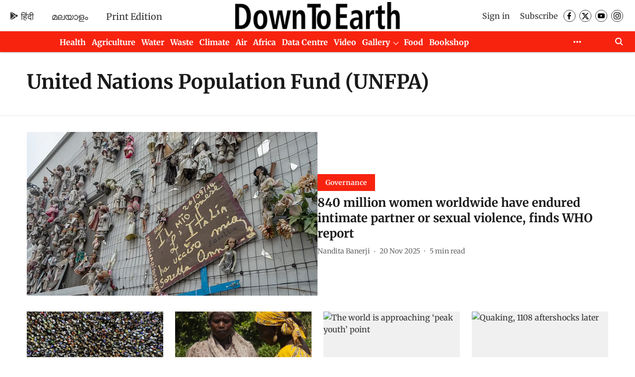

--- FILE ---
content_type: text/html; charset=utf-8
request_url: https://www.downtoearth.org.in/topic/united-nations-population-fund-unfpa
body_size: 61313
content:
<!DOCTYPE html>
<html lang="en" dir="ltr">
<head>
    <meta charset="utf-8"/>
    <title>United Nations Population Fund (UNFPA)</title><link rel="canonical" href="https://www.downtoearth.org.in/topic/united-nations-population-fund-unfpa"/><meta name="description" content="Read stories listed under on United Nations Population Fund (UNFPA)"/><meta name="title" content="United Nations Population Fund (UNFPA)"/><meta name="keywords" content="United Nations Population Fund (UNFPA)"/><meta property="og:type" content="website"/><meta property="og:url" content="https://www.downtoearth.org.in/topic/united-nations-population-fund-unfpa"/><meta property="og:title" content="United Nations Population Fund (UNFPA)"/><meta property="og:description" content="Read stories listed under on United Nations Population Fund (UNFPA)"/><meta name="twitter:card" content="summary_large_image"/><meta name="twitter:title" content="United Nations Population Fund (UNFPA)"/><meta name="twitter:description" content="Read stories listed under on United Nations Population Fund (UNFPA)"/><meta name="twitter:site" content="@down2earthindia"/><meta name="twitter:domain" content="https://www.downtoearth.org.in"/><meta property="fb:app_id" content="512517714613269"/><meta property="og:site_name" content="Down To Earth"/><script type="application/ld+json">{"@context":"http://schema.org","@type":"BreadcrumbList","itemListElement":[{"@type":"ListItem","position":1,"name":"Home","item":"https://www.downtoearth.org.in"}]}</script>
    <link href="/manifest.json" rel="manifest">
    <link rel="icon" href="/favicon.ico" type="image/x-icon">
    <meta content="width=device-width, initial-scale=1" name="viewport">
    <meta name="apple-mobile-web-app-capable" content="yes">
    <meta name="apple-mobile-web-app-status-bar-style" content="black">
    <meta name="apple-mobile-web-app-title" content="downtoearth">
    <meta name="theme-color" content="#ffffff">

    

    
<script>
  window._izq = window._izq || [];
  window._izq.push(["init"]);
</script>
    
<script>
  (() => setTimeout(() => {
    const scriptTag = document.createElement("script");
    scriptTag.setAttribute("src", "https://cdn.izooto.com/scripts/6ce8733629ad874ffe3839f05064f9b260e29e87.js");
    scriptTag.setAttribute("async", "true");
    const head = document.head;
    head.insertBefore(scriptTag, head.firstElementChild);
  }, 8000))();
</script>
  



            

    
    <!-- Styles for CLS start-->
    <style>
        :root {
            --logoWidth: ;
            --logoHeight: ;
        }
        .header-height {
            height: 48px !important;
        }
        .sticky-header-height {
            height:  48px !important;
        }
        .logoHeight {
            max-height: 64px !important;
            max-width:  !important;
        }
        @media (min-width: 768px) {
            :root {
                --logoWidth: ;
                --logoHeight: ;
            }
            .header-height {
                height: 73px !important;
            }
            .sticky-header-height {
                height: 113px !important;
            }
            .logoHeight {
                max-height: 104px !important;
                max-width:  !important;
            }
        }
    </style>
   <!-- Styles for CLS end-->

    <style>
         
        /* cyrillic-ext */
@font-face {
  font-family: 'Merriweather';
  font-style: normal;
  font-weight: 400;
  font-stretch: normal;
  src: url(https://fonts.gstatic.com/s/merriweather/v33/u-4D0qyriQwlOrhSvowK_l5UcA6zuSYEqOzpPe3HOZJ5eX1WtLaQwmYiScCmDxhtNOKl8yDr3icaGV31GvU.woff2) format('woff2');
  unicode-range: U+0460-052F, U+1C80-1C8A, U+20B4, U+2DE0-2DFF, U+A640-A69F, U+FE2E-FE2F;
font-display: swap; }
/* cyrillic */
@font-face {
  font-family: 'Merriweather';
  font-style: normal;
  font-weight: 400;
  font-stretch: normal;
  src: url(https://fonts.gstatic.com/s/merriweather/v33/u-4D0qyriQwlOrhSvowK_l5UcA6zuSYEqOzpPe3HOZJ5eX1WtLaQwmYiScCmDxhtNOKl8yDr3icaEF31GvU.woff2) format('woff2');
  unicode-range: U+0301, U+0400-045F, U+0490-0491, U+04B0-04B1, U+2116;
font-display: swap; }
/* vietnamese */
@font-face {
  font-family: 'Merriweather';
  font-style: normal;
  font-weight: 400;
  font-stretch: normal;
  src: url(https://fonts.gstatic.com/s/merriweather/v33/u-4D0qyriQwlOrhSvowK_l5UcA6zuSYEqOzpPe3HOZJ5eX1WtLaQwmYiScCmDxhtNOKl8yDr3icaG131GvU.woff2) format('woff2');
  unicode-range: U+0102-0103, U+0110-0111, U+0128-0129, U+0168-0169, U+01A0-01A1, U+01AF-01B0, U+0300-0301, U+0303-0304, U+0308-0309, U+0323, U+0329, U+1EA0-1EF9, U+20AB;
font-display: swap; }
/* latin-ext */
@font-face {
  font-family: 'Merriweather';
  font-style: normal;
  font-weight: 400;
  font-stretch: normal;
  src: url(https://fonts.gstatic.com/s/merriweather/v33/u-4D0qyriQwlOrhSvowK_l5UcA6zuSYEqOzpPe3HOZJ5eX1WtLaQwmYiScCmDxhtNOKl8yDr3icaGl31GvU.woff2) format('woff2');
  unicode-range: U+0100-02BA, U+02BD-02C5, U+02C7-02CC, U+02CE-02D7, U+02DD-02FF, U+0304, U+0308, U+0329, U+1D00-1DBF, U+1E00-1E9F, U+1EF2-1EFF, U+2020, U+20A0-20AB, U+20AD-20C0, U+2113, U+2C60-2C7F, U+A720-A7FF;
font-display: swap; }
/* latin */
@font-face {
  font-family: 'Merriweather';
  font-style: normal;
  font-weight: 400;
  font-stretch: normal;
  src: url(https://fonts.gstatic.com/s/merriweather/v33/u-4D0qyriQwlOrhSvowK_l5UcA6zuSYEqOzpPe3HOZJ5eX1WtLaQwmYiScCmDxhtNOKl8yDr3icaFF31.woff2) format('woff2');
  unicode-range: U+0000-00FF, U+0131, U+0152-0153, U+02BB-02BC, U+02C6, U+02DA, U+02DC, U+0304, U+0308, U+0329, U+2000-206F, U+20AC, U+2122, U+2191, U+2193, U+2212, U+2215, U+FEFF, U+FFFD;
font-display: swap; }
/* cyrillic-ext */
@font-face {
  font-family: 'Merriweather';
  font-style: normal;
  font-weight: 700;
  font-stretch: normal;
  src: url(https://fonts.gstatic.com/s/merriweather/v33/u-4D0qyriQwlOrhSvowK_l5UcA6zuSYEqOzpPe3HOZJ5eX1WtLaQwmYiScCmDxhtNOKl8yDrOSAaGV31GvU.woff2) format('woff2');
  unicode-range: U+0460-052F, U+1C80-1C8A, U+20B4, U+2DE0-2DFF, U+A640-A69F, U+FE2E-FE2F;
font-display: swap; }
/* cyrillic */
@font-face {
  font-family: 'Merriweather';
  font-style: normal;
  font-weight: 700;
  font-stretch: normal;
  src: url(https://fonts.gstatic.com/s/merriweather/v33/u-4D0qyriQwlOrhSvowK_l5UcA6zuSYEqOzpPe3HOZJ5eX1WtLaQwmYiScCmDxhtNOKl8yDrOSAaEF31GvU.woff2) format('woff2');
  unicode-range: U+0301, U+0400-045F, U+0490-0491, U+04B0-04B1, U+2116;
font-display: swap; }
/* vietnamese */
@font-face {
  font-family: 'Merriweather';
  font-style: normal;
  font-weight: 700;
  font-stretch: normal;
  src: url(https://fonts.gstatic.com/s/merriweather/v33/u-4D0qyriQwlOrhSvowK_l5UcA6zuSYEqOzpPe3HOZJ5eX1WtLaQwmYiScCmDxhtNOKl8yDrOSAaG131GvU.woff2) format('woff2');
  unicode-range: U+0102-0103, U+0110-0111, U+0128-0129, U+0168-0169, U+01A0-01A1, U+01AF-01B0, U+0300-0301, U+0303-0304, U+0308-0309, U+0323, U+0329, U+1EA0-1EF9, U+20AB;
font-display: swap; }
/* latin-ext */
@font-face {
  font-family: 'Merriweather';
  font-style: normal;
  font-weight: 700;
  font-stretch: normal;
  src: url(https://fonts.gstatic.com/s/merriweather/v33/u-4D0qyriQwlOrhSvowK_l5UcA6zuSYEqOzpPe3HOZJ5eX1WtLaQwmYiScCmDxhtNOKl8yDrOSAaGl31GvU.woff2) format('woff2');
  unicode-range: U+0100-02BA, U+02BD-02C5, U+02C7-02CC, U+02CE-02D7, U+02DD-02FF, U+0304, U+0308, U+0329, U+1D00-1DBF, U+1E00-1E9F, U+1EF2-1EFF, U+2020, U+20A0-20AB, U+20AD-20C0, U+2113, U+2C60-2C7F, U+A720-A7FF;
font-display: swap; }
/* latin */
@font-face {
  font-family: 'Merriweather';
  font-style: normal;
  font-weight: 700;
  font-stretch: normal;
  src: url(https://fonts.gstatic.com/s/merriweather/v33/u-4D0qyriQwlOrhSvowK_l5UcA6zuSYEqOzpPe3HOZJ5eX1WtLaQwmYiScCmDxhtNOKl8yDrOSAaFF31.woff2) format('woff2');
  unicode-range: U+0000-00FF, U+0131, U+0152-0153, U+02BB-02BC, U+02C6, U+02DA, U+02DC, U+0304, U+0308, U+0329, U+2000-206F, U+20AC, U+2122, U+2191, U+2193, U+2212, U+2215, U+FEFF, U+FFFD;
font-display: swap; }
@font-face {
  font-display: swap;
  font-family: Lato;
  font-style: normal;
  font-weight: 400;
  src: local("Lato Regular"), local("Lato-Regular"),
    url(https://fonts.gstatic.com/s/lato/v14/S6uyw4BMUTPHjxAwXjeu.woff2) format("woff2"),
    url(https://fonts.gstatic.com/s/lato/v14/S6uyw4BMUTPHjx4wWA.woff) format("woff");
  unicode-range: U+0100-024F, U+0259, U+1E00-1EFF, U+2020, U+20A0-20AB, U+20AD-20CF, U+2113, U+2C60-2C7F, U+A720-A7FF;
}
@font-face {
  font-display: swap;
  font-family: Lato;
  font-style: normal;
  font-weight: 400;
  src: local("Lato Regular"), local("Lato-Regular"),
    url(https://fonts.gstatic.com/s/lato/v14/S6uyw4BMUTPHjx4wXg.woff2) format("woff2"),
    url(https://fonts.gstatic.com/s/lato/v14/S6uyw4BMUTPHjx4wWA.woff) format("woff");
  unicode-range: U+0000-00FF, U+0131, U+0152-0153, U+02BB-02BC, U+02C6, U+02DA, U+02DC, U+2000-206F, U+2074, U+20AC,
    U+2122, U+2191, U+2193, U+2212, U+2215, U+FEFF, U+FFFD;
}
@font-face {
  font-display: swap;
  font-family: Lato;
  font-style: normal;
  font-weight: 700;
  src: local("Lato Bold"), local("Lato-Bold"),
    url(https://fonts.gstatic.com/s/lato/v14/S6u9w4BMUTPHh6UVSwaPGR_p.woff2) format("woff2"),
    url(https://fonts.gstatic.com/s/lato/v14/S6u9w4BMUTPHh6UVSwiPHw.woff) format("woff");
  unicode-range: U+0100-024F, U+0259, U+1E00-1EFF, U+2020, U+20A0-20AB, U+20AD-20CF, U+2113, U+2C60-2C7F, U+A720-A7FF;
}
@font-face {
  font-display: swap;
  font-family: Lato;
  font-style: normal;
  font-weight: 700;
  src: local("Lato Bold"), local("Lato-Bold"),
    url(https://fonts.gstatic.com/s/lato/v14/S6u9w4BMUTPHh6UVSwiPGQ.woff2) format("woff2"),
    url(https://fonts.gstatic.com/s/lato/v14/S6u9w4BMUTPHh6UVSwiPHw.woff) format("woff");
  unicode-range: U+0000-00FF, U+0131, U+0152-0153, U+02BB-02BC, U+02C6, U+02DA, U+02DC, U+2000-206F, U+2074, U+20AC,
    U+2122, U+2191, U+2193, U+2212, U+2215, U+FEFF, U+FFFD;
}

        
        body.fonts-loaded {--primaryFont: "Merriweather", -apple-system, BlinkMacSystemFont, 'Segoe UI', 'Roboto', 'Oxygen', 'Ubuntu', 'Cantarell',
  'Fira Sans', 'Droid Sans', 'Helvetica Neue', sans-serif;--secondaryFont: "Lato", -apple-system, BlinkMacSystemFont, 'Segoe UI', 'Roboto', 'Oxygen', 'Ubuntu', 'Cantarell',
  'Fira Sans', 'Droid Sans', 'Helvetica Neue', sans-serif;--fontsize-larger: 24px;--fontsize-halfjumbo: 32px;--fontsize-largest: 29px;--fontsize-smaller: 11px;--fontsize-small: 13px;--fontsize-medium: 16px;}
        #sw-wrapper{position:fixed;background-color:#fff;align-items:center;margin:0 40px 48px;width:294px;height:248px;box-shadow:0 0 10px 0 rgba(0,0,0,.19);bottom:0;z-index:1001;flex-direction:column;display:none;right:0}.sw-app{font-weight:700;text-transform:capitalize}.sw-url{color:#858585;font-size:12px}#sw-wrapper .sw-wrapper--image{width:56px;margin-bottom:10px}#sw-wrapper #service-worker-popup{position:absolute;border:0;border-radius:0;bottom:32px;background-color:var(--primaryColor,#2c61ad)}#sw-wrapper #close-dialog{align-self:flex-end;border:0;background-color:transparent;color:var(--primaryColor,#000);padding:12px}#sw-wrapper #close-dialog svg{width:24px}@media (min-width:320px) and (max-width:767px){#sw-wrapper{position:fixed;background-color:#fff;width:100%;align-items:center;justify-content:start;height:248px;bottom:0;z-index:1001;flex-direction:column;margin:0}}
        </style>
    <style>
        /*! normalize.css v7.0.0 | MIT License | github.com/necolas/normalize.css */html{-ms-text-size-adjust:100%;-webkit-text-size-adjust:100%;line-height:1.15}article,aside,footer,header,nav,section{display:block}h1{font-size:2em;margin:.67em 0}figcaption,figure,main{display:block}figure{margin:1em 40px}hr{box-sizing:content-box;height:0;overflow:visible}pre{font-family:monospace;font-size:1em}a{-webkit-text-decoration-skip:objects;background-color:transparent}abbr[title]{border-bottom:none;text-decoration:underline;text-decoration:underline dotted}b,strong{font-weight:bolder}code,kbd,samp{font-family:monospace;font-size:1em}dfn{font-style:italic}mark{background-color:#ff0;color:#000}small{font-size:80%}sub,sup{font-size:75%;line-height:0;position:relative;vertical-align:baseline}sub{bottom:-.25em}sup{top:-.5em}audio,video{display:inline-block}audio:not([controls]){display:none;height:0}img{border-style:none}svg:not(:root){overflow:hidden}button,input,optgroup,select,textarea{font-family:var(--primaryFont);font-size:100%;line-height:1.15;margin:0}button,input{overflow:visible}button,select{text-transform:none}[type=reset],[type=submit],button,html [type=button]{-webkit-appearance:button}[type=button]::-moz-focus-inner,[type=reset]::-moz-focus-inner,[type=submit]::-moz-focus-inner,button::-moz-focus-inner{border-style:none;padding:0}[type=button]:-moz-focusring,[type=reset]:-moz-focusring,[type=submit]:-moz-focusring,button:-moz-focusring{outline:1px dotted ButtonText}fieldset{padding:.35em .75em .625em}legend{box-sizing:border-box;color:inherit;display:table;max-width:100%;padding:0;white-space:normal}progress{display:inline-block;vertical-align:baseline}textarea{overflow:auto}[type=checkbox],[type=radio]{box-sizing:border-box;padding:0}[type=number]::-webkit-inner-spin-button,[type=number]::-webkit-outer-spin-button{height:auto}[type=search]{-webkit-appearance:textfield;outline-offset:-2px}[type=search]::-webkit-search-cancel-button,[type=search]::-webkit-search-decoration{-webkit-appearance:none}::-webkit-file-upload-button{-webkit-appearance:button;font:inherit}details,menu{display:block}summary{display:list-item}canvas{display:inline-block}[hidden],template{display:none}:root{--transparentBlack:rgba(53,53,53,.5);--blackTransparent:rgba(0,0,0,.2);--rgbBlack:0,0,0;--rgbWhite:255,255,255;--white:#fff;--black:#000;--shaded-grey:#6f6d70;--base-blue:#2f73e4;--slighty-darker-blue:#4860bc;--gray-light:#818181;--grey:#dadada;--light-blue:#e7e7f6;--orange:#e84646;--light-gray:#333;--off-grey:#dadee1;--lighter-gray:#797979;--darkest-gray:#333;--darker-gray:#313131;--faded-gray:#0f0f0f;--red:#ff7171;--bright-red:#de0c0b;--blue:#023048;--gray:#5c5c5c;--gray-darkest:#232323;--gray-lighter:#a4a4a4;--gray-lightest:#e9e6e6;--facebook:#4e71a8;--twitter:#1cb7eb;--linkedin:#0077b5;--whatsapp:#25d366;--concrete:#f2f2f2;--tundora:#4c4c4c;--greyBlack:#464646;--gray-whiter:#d8d8d8;--gray-white-fa:#fafafa;--lightBlue:#5094fb;--whitest:#eaeaea;--darkBlue:#132437;--paragraphColor:#4d4d4d;--success:#2dbe65;--defaultDarkBackground:#262626;--defaultDarkBorder:rgba(161,175,194,.1);--font-size-smaller:12px;--font-size-small:14px;--font-size-base:16px;--font-size-medium:18px;--fontsize-large:24px;--fontsize-larger:32px;--oneColWidth:73px;--sevenColWidth:655px;--outerSpace:calc(50vw - 594px);--headerWidth:122px;--headerLargeWidth:190px;--headerHeight:32px;--bold:bold;--normal:normal}@media (min-width:768px){:root{--headerWidth:300px;--headerHeight:56px;--headerLargeWidth:300px}}html{font-size:100%}body{font-family:var(--primaryFont);font-size:1rem;font-weight:400;line-height:var(--bodyLineHeight);text-rendering:auto}h1,h2,h3,h4,h5,h6,ol,p,ul{font-weight:400;margin:0;padding:0}h1{font-size:2.25rem;font-weight:300;line-height:1.38889rem}h1,h2{font-family:var(--primaryFont)}h2{font-size:2rem;line-height:2.22222rem;padding:.75rem 0 .5rem}h3{font-family:var(--primaryFont);font-size:1.8125rem;line-height:1.24138rem;word-break:normal}h4{font-size:1.5rem}h4,h5{font-weight:700;line-height:1.33333rem}h5{font-size:1.125rem}h6{font-size:.8125rem;line-height:1.23077rem}p{font-size:1rem;line-height:var(--bodyLineHeight)}li,p{font-family:var(--primaryFont)}:root{--zIndex-60:600;--zIndex-header-item:601;--zIndex-social:499;--zIndex-social-popup:1000;--zIndex-sub-menu:9;--zIndex-99:99;--zIndex-search:999;--zIndex-menu:2;--zIndex-loader-overlay:1100}.play-icon{position:relative}.play-icon:after,.play-icon:before{content:"";display:block;left:50%;position:absolute;top:50%;transform:translateX(-50%) translateY(-50%)}.play-icon:before{background:#000;border-radius:50%;height:46px;opacity:.8;width:46px;z-index:10}@media (min-width:768px){.play-icon:before{height:60px;width:60px}}.play-icon:after{border-bottom:7px solid transparent;border-left:11px solid #fff;border-top:7px solid transparent;height:0;margin-left:2px;width:0;z-index:11}@media (min-width:768px){.play-icon:after{border-bottom:9px solid transparent;border-left:15px solid #fff;border-top:9px solid transparent}}.play-icon--small:before{height:46px;width:46px}@media (min-width:768px){.play-icon--small:before{height:46px;width:46px}}.play-icon--small:after{border-bottom:7px solid transparent;border-left:11px solid #fff;border-top:7px solid transparent}@media (min-width:768px){.play-icon--small:after{border-bottom:9px solid transparent;border-left:15px solid #fff;border-top:9px solid transparent}}.play-icon--medium:before{height:46px;width:46px}@media (min-width:768px){.play-icon--medium:before{height:65px;width:65px}}.play-icon--medium:after{border-bottom:7px solid transparent;border-left:11px solid #fff;border-top:7px solid transparent}@media (min-width:768px){.play-icon--medium:after{border-bottom:13px solid transparent;border-left:20px solid #fff;border-top:13px solid transparent}}.play-icon--large:before{height:46px;width:46px}@media (min-width:768px){.play-icon--large:before{height:100px;width:100px}}.play-icon--large:after{border-bottom:7px solid transparent;border-left:11px solid #fff;border-top:7px solid transparent}@media (min-width:768px){.play-icon--large:after{border-bottom:15px solid transparent;border-left:22px solid #fff;border-top:15px solid transparent}}.component-wrapper{overflow:auto;padding:32px 15px}.component-wrapper,.maxwidth-wrapper{margin-left:auto;margin-right:auto;max-width:1172px}.component-wrapper-fluid{margin-bottom:15px}@media (min-width:768px){.component-wrapper-fluid{padding-top:15px}}.card-background-color{background-color:var(--white)}.card>:nth-child(3){clear:both;content:""}.app-ad{overflow:hidden;text-align:center;width:100%}.app-ad--vertical{padding-bottom:15px;text-align:center}@media (min-width:768px){.app-ad--vertical{text-align:right}}.app-ad--mrec .adBox,.app-ad--mrec .adbutler-wrapper{padding:30px 0}.app-ad--story-mrec .adBox,.app-ad--story-mrec .adbutler-wrapper{padding-bottom:35px}.app-ad--leaderboard .adBox,.app-ad--leaderboard .adbutler-wrapper{padding:8px}.app-ad--horizontal{clear:both}.app-ad--horizontal .adBox,.app-ad--horizontal .adbutler-wrapper{padding:15px 0}.app-ad--story-horizontal .adBox,.app-ad--story-horizontal .adbutler-wrapper{padding-bottom:25px}.app-ad--grid-horizontal{grid-column:1/4}.video-play-icon{display:block;position:relative}.video-play-icon:before{background-size:88px;content:"";display:block;height:90px;left:50%;position:absolute;top:50%;transform:translate(-50%,-50%);width:90px;z-index:10}.qt-button{border-radius:100px;color:#fff;font-family:var(--primaryFont);font-size:1rem;font-weight:300;padding:10px 28px;text-align:center}.qt-button:hover{cursor:pointer}.qt-button--primary{background:#2f73e4}.qt-button--secondary{background:#2f73e4;border:1px solid #fff}.qt-button--transparent{background:transparent;border:2px solid #2f73e4;color:#2f73e4}.overlay{background:rgba(0,0,0,.09);display:none;height:100%;left:0;position:fixed;top:0;width:100%;z-index:600}.overlay--active{display:block}.sidebar{height:100%;left:0;overflow:scroll;padding:50px 48px;position:fixed;top:0;transform:translateX(-100%);transition:transform 375ms cubic-bezier(0,0,.2,1);width:100%;z-index:601}@media (min-width:768px){.sidebar{width:445px}}.sidebar.open{background-color:var(--headerBackgroundColor,#fff);color:var(--headerTextColor,#333);transform:translateX(0);transition:transform 375ms cubic-bezier(.4,0,1,1)}.ltr-side-bar{left:auto;right:0;transform:translateX(100%)}.ltr-arrow{left:0;position:absolute;right:unset}.sidebar.open.ltr-side-bar{transform:translateX(0)}.sidebar__nav__logo{font-family:var(--primaryFont);font-size:2.125rem;font-weight:700;margin-bottom:60px}.sidebar__nav__logo:after,.sidebar__nav__logo:before{content:"";display:table}.sidebar__nav__logo:after{clear:both}.sidebar__nav__logo .logo{color:#2f73e4;display:inline-block;float:left;font-family:var(--primaryFont);font-size:2.125rem;font-weight:700;max-width:210px;padding:0}.sidebar__nav__logo .logo .app-logo__element{max-height:85px;object-fit:contain}.sidebar__nav__logo .close{color:var(--headerIconColor,#a9a9a9);cursor:pointer;float:right;font-weight:300;height:22px;position:relative;top:16px;width:22px}.sidebar__social li{display:inline-block}.sidebar__social li a{margin-right:25px}ul.sidebar__info{border-top:2px solid #2f73e4;margin:0 0 50px;padding-top:30px}ul.sidebar__info li a{font-size:1.375rem!important;font-weight:300}ul.submenu li a{color:var(--headerTextColor,#a9a9a9);font-size:1.375rem;padding-bottom:25px}.sidebar__nav{font-family:var(--primaryFont)}.sidebar__nav ul{list-style:none;margin:0;padding:0}.sidebar__nav ul li{clear:both}.sidebar__nav ul li a,.sidebar__nav ul li span{cursor:pointer;display:block;font-size:1.625rem;font-weight:300;padding-bottom:30px}.sidebar__nav ul li a:hover,.sidebar__nav ul li span:hover{color:var(--headerIconColor,#a9a9a9)}.sidebar__nav ul li.has--submenu .submenu-arrow{float:right}.sidebar__nav ul li.has--submenu a,.sidebar__nav ul li.has--submenu div{display:flex;justify-content:space-between}.sidebar__nav ul li.has--submenu .submenu-arrow:after{border-style:solid;border-width:.07em .07em 0 0;color:#9e9e9e;content:"";display:inline-block;float:right;height:.45em;position:relative;top:.45em;transform:rotate(135deg);transition:transform .3s;vertical-align:top;width:.45em;will-change:transform}.sidebar__nav ul li.has--submenu.open .submenu-arrow:after{top:.65em;transform:rotate(315deg)}ul.submenu li a:hover{color:var(--headerIconColor,#a9a9a9)}ul.submenu{display:none;padding-left:38px}input,ul.submenu--show{display:block}input{background:#fff;border:none;border-radius:4px;color:#a3a3a3;font-weight:300;padding:10px 15px;width:100%}button{border-radius:100px;color:#fff;font-size:1rem;padding:10px 27px}.qt-search{align-items:center;display:flex;position:relative}.qt-search__form-wrapper{width:100%}.qt-search__form-wrapper form input{background-color:transparent;border-bottom:1px solid #d8d8d8;border-radius:0;font-size:32px;font-weight:700;opacity:.5;outline:none;padding:8px 0}.qt-search__form .search-icon{background:transparent;border:none;cursor:pointer;height:24px;outline:none;position:absolute;right:0;top:0;width:24px}html[dir=rtl] .search-icon{left:0;right:auto}.loader-overlay-container{align-items:center;background-color:rgba(0,0,0,.8);bottom:0;display:flex;flex-direction:column-reverse;justify-content:center;left:0;position:fixed;right:0;top:0;z-index:var(--zIndex-loader-overlay)}.spinning-loader{animation:spinAnimation 1.1s ease infinite;border-radius:50%;font-size:10px;height:1em;position:relative;text-indent:-9999em;transform:translateZ(0);width:1em}@keyframes spinAnimation{0%,to{box-shadow:0 -2.6em 0 0 var(--white),1.8em -1.8em 0 0 var(--blackTransparent),2.5em 0 0 0 var(--blackTransparent),1.75em 1.75em 0 0 var(--blackTransparent),0 2.5em 0 0 var(--blackTransparent),-1.8em 1.8em 0 0 var(--blackTransparent),-2.6em 0 0 0 hsla(0,0%,100%,.5),-1.8em -1.8em 0 0 hsla(0,0%,100%,.7)}12.5%{box-shadow:0 -2.6em 0 0 hsla(0,0%,100%,.7),1.8em -1.8em 0 0 var(--white),2.5em 0 0 0 var(--blackTransparent),1.75em 1.75em 0 0 var(--blackTransparent),0 2.5em 0 0 var(--blackTransparent),-1.8em 1.8em 0 0 var(--blackTransparent),-2.6em 0 0 0 var(--blackTransparent),-1.8em -1.8em 0 0 hsla(0,0%,100%,.5)}25%{box-shadow:0 -2.6em 0 0 hsla(0,0%,100%,.5),1.8em -1.8em 0 0 hsla(0,0%,100%,.7),2.5em 0 0 0 var(--white),1.75em 1.75em 0 0 var(--blackTransparent),0 2.5em 0 0 var(--blackTransparent),-1.8em 1.8em 0 0 var(--blackTransparent),-2.6em 0 0 0 var(--blackTransparent),-1.8em -1.8em 0 0 var(--blackTransparent)}37.5%{box-shadow:0 -2.6em 0 0 var(--blackTransparent),1.8em -1.8em 0 0 hsla(0,0%,100%,.5),2.5em 0 0 0 hsla(0,0%,100%,.7),1.75em 1.75em 0 0 var(--white),0 2.5em 0 0 var(--blackTransparent),-1.8em 1.8em 0 0 var(--blackTransparent),-2.6em 0 0 0 var(--blackTransparent),-1.8em -1.8em 0 0 var(--blackTransparent)}50%{box-shadow:0 -2.6em 0 0 var(--blackTransparent),1.8em -1.8em 0 0 var(--blackTransparent),2.5em 0 0 0 hsla(0,0%,100%,.5),1.75em 1.75em 0 0 hsla(0,0%,100%,.7),0 2.5em 0 0 var(--white),-1.8em 1.8em 0 0 var(--blackTransparent),-2.6em 0 0 0 var(--blackTransparent),-1.8em -1.8em 0 0 var(--blackTransparent)}62.5%{box-shadow:0 -2.6em 0 0 var(--blackTransparent),1.8em -1.8em 0 0 var(--blackTransparent),2.5em 0 0 0 var(--blackTransparent),1.75em 1.75em 0 0 hsla(0,0%,100%,.5),0 2.5em 0 0 hsla(0,0%,100%,.7),-1.8em 1.8em 0 0 var(--white),-2.6em 0 0 0 var(--blackTransparent),-1.8em -1.8em 0 0 var(--blackTransparent)}75%{box-shadow:0 -2.6em 0 0 var(--blackTransparent),1.8em -1.8em 0 0 var(--blackTransparent),2.5em 0 0 0 var(--blackTransparent),1.75em 1.75em 0 0 var(--blackTransparent),0 2.5em 0 0 hsla(0,0%,100%,.5),-1.8em 1.8em 0 0 hsla(0,0%,100%,.7),-2.6em 0 0 0 var(--white),-1.8em -1.8em 0 0 var(--blackTransparent)}87.5%{box-shadow:0 -2.6em 0 0 var(--blackTransparent),1.8em -1.8em 0 0 var(--blackTransparent),2.5em 0 0 0 var(--blackTransparent),1.75em 1.75em 0 0 var(--blackTransparent),0 2.5em 0 0 var(--blackTransparent),-1.8em 1.8em 0 0 hsla(0,0%,100%,.5),-2.6em 0 0 0 hsla(0,0%,100%,.7),-1.8em -1.8em 0 0 var(--white)}}.icon.loader{fill:var(--primaryColor);height:50px;left:calc(50% - 50px);position:fixed;top:calc(50% - 25px);width:100px}:root{--arrow-c-brand1:#ff214b;--arrow-c-brand2:#1bbb87;--arrow-c-brand3:#6fe7c0;--arrow-c-brand4:#f6f8ff;--arrow-c-brand5:#e9e9e9;--arrow-c-accent1:#2fd072;--arrow-c-accent2:#f5a623;--arrow-c-accent3:#f81010;--arrow-c-accent4:#d71212;--arrow-c-accent5:#f2f2f2;--arrow-c-accent6:#e8eaed;--arrow-c-mono1:#000;--arrow-c-mono2:rgba(0,0,0,.9);--arrow-c-mono3:rgba(0,0,0,.7);--arrow-c-mono4:rgba(0,0,0,.6);--arrow-c-mono5:rgba(0,0,0,.3);--arrow-c-mono6:rgba(0,0,0,.2);--arrow-c-mono7:rgba(0,0,0,.1);--arrow-c-invert-mono1:#fff;--arrow-c-invert-mono2:hsla(0,0%,100%,.9);--arrow-c-invert-mono3:hsla(0,0%,100%,.7);--arrow-c-invert-mono4:hsla(0,0%,100%,.6);--arrow-c-invert-mono5:hsla(0,0%,100%,.3);--arrow-c-invert-mono6:hsla(0,0%,100%,.2);--arrow-c-invert-mono7:hsla(0,0%,100%,.1);--arrow-c-invert-mono8:#dedede;--arrow-c-invert-mono9:hsla(0,0%,87%,.1);--arrow-c-dark:#0d0d0d;--arrow-c-light:#fff;--arrow-spacing-xxxs:2px;--arrow-spacing-xxs:4px;--arrow-spacing-xs:8px;--arrow-spacing-s:12px;--arrow-spacing-m:16px;--arrow-spacing-20:20px;--arrow-spacing-l:24px;--arrow-spacing-xl:32px;--arrow-spacing-28:28px;--arrow-spacing-48:48px;--arrow-spacing-40:40px;--arrow-spacing-96:96px;--arrow-fs-tiny:14px;--arrow-fs-xs:16px;--arrow-fs-s:18px;--arrow-fs-m:20px;--arrow-fs-l:24px;--arrow-fs-xl:26px;--arrow-fs-xxl:30px;--arrow-fs-huge:32px;--arrow-fs-big:40px;--arrow-fs-jumbo:54px;--arrow-fs-28:28px;--arrow-typeface-primary:-apple-system,BlinkMacSystemFont,"Helvetica Neue",Helvetica,Arial,sans-serif;--arrow-typeface-secondary:Verdana,Geneva,Tahoma,sans-serif;--arrow-sans-serif:sans-serif;--arrow-lh-1:1;--arrow-lh-2:1.2;--arrow-lh-3:1.3;--arrow-lh-4:1.4;--arrow-lh-5:1.5;--arrow-fw-light:300;--arrow-fw-normal:400;--arrow-fw-500:500;--arrow-fw-semi-bold:600;--arrow-fw-bold:700;--light-border:var(--arrow-c-invert-mono7);--dark-border:var(--arrow-c-mono7);--fallback-img:#e8e8e8;--z-index-9:9;--z-index-1:1}.arrow-component{-webkit-font-smoothing:antialiased;-moz-osx-font-smoothing:grayscale;-moz-font-feature-settings:"liga" on;font-family:var(--arrow-typeface-primary);font-weight:var(--arrow-fw-normal);text-rendering:optimizeLegibility}.arrow-component h1,.arrow-component h2,.arrow-component h3,.arrow-component h4,.arrow-component h5,.arrow-component h6,.arrow-component ol,.arrow-component ul{font-family:var(--arrow-typeface-primary)}.arrow-component li,.arrow-component p{font-size:var(--arrow-fs-xs);line-height:var(--arrow-lh-1)}.arrow-component figure{margin:0;padding:0}.arrow-component h1{font-size:var(--arrow-fs-28);font-stretch:normal;font-style:normal;font-weight:var(--arrow-fw-bold);letter-spacing:normal;line-height:var(--arrow-lh-3)}@media only screen and (min-width:768px){.arrow-component h1{font-size:var(--arrow-fs-big)}}.arrow-component h2{font-size:var(--arrow-fs-l);font-stretch:normal;font-style:normal;font-weight:var(--arrow-fw-bold);letter-spacing:normal;line-height:var(--arrow-lh-3)}@media only screen and (min-width:768px){.arrow-component h2{font-size:var(--arrow-fs-huge)}}.arrow-component h3{font-size:var(--arrow-fs-m);font-stretch:normal;font-style:normal;font-weight:var(--arrow-fw-bold);letter-spacing:normal;line-height:var(--arrow-lh-3)}@media only screen and (min-width:768px){.arrow-component h3{font-size:var(--arrow-fs-l)}}.arrow-component h4{font-size:var(--arrow-fs-s);font-stretch:normal;font-style:normal;font-weight:var(--arrow-fw-bold);letter-spacing:normal;line-height:var(--arrow-lh-3)}@media only screen and (min-width:768px){.arrow-component h4{font-size:var(--arrow-fs-m)}}.arrow-component h5{font-size:var(--arrow-fs-xs);font-stretch:normal;font-style:normal;font-weight:var(--arrow-fw-bold);letter-spacing:normal;line-height:var(--arrow-lh-3)}@media only screen and (min-width:768px){.arrow-component h5{font-size:var(--arrow-fs-s)}}.arrow-component h6{font-size:var(--arrow-fs-xs);font-weight:var(--arrow-fw-bold);line-height:var(--arrow-lh-3)}.arrow-component h6,.arrow-component p{font-stretch:normal;font-style:normal;letter-spacing:normal}.arrow-component p{font-family:var(--arrow-typeface-secondary);font-size:var(--arrow-fs-m);font-weight:400;line-height:var(--arrow-lh-5);word-break:break-word}.arrow-component.full-width-with-padding{margin-left:calc(-50vw + 50%);margin-right:calc(-50vw + 50%);padding:var(--arrow-spacing-m) calc(50vw - 50%) var(--arrow-spacing-xs) calc(50vw - 50%)}.p-alt{font-size:var(--arrow-fs-xs);font-stretch:normal;font-style:normal;font-weight:400;letter-spacing:normal;line-height:var(--arrow-lh-5)}.author-name,.time{font-weight:400}.author-name,.section-tag,.time{font-size:var(--arrow-fs-tiny);font-stretch:normal;font-style:normal;letter-spacing:normal}.section-tag{font-weight:700;line-height:normal}.arr-hidden-desktop{display:none}@media only screen and (max-width:768px){.arr-hidden-desktop{display:block}}.arr-hidden-mob{display:block}@media only screen and (max-width:768px){.arr-hidden-mob{display:none}}.arr-custom-style a{border-bottom:1px solid var(--arrow-c-mono2);color:var(--arrow-c-mono2)}.arr-story-grid{grid-column-gap:var(--arrow-spacing-l);display:grid;grid-template-columns:repeat(4,minmax(auto,150px));margin:0 12px;position:relative}@media only screen and (min-width:768px){.arr-story-grid{grid-template-columns:[grid-start] minmax(48px,auto) [container-start] repeat(12,minmax(auto,55px)) [container-end] minmax(48px,auto) [grid-end];margin:unset}}@media only screen and (min-width:768px) and (min-width:1025px){.arr-story-grid{grid-template-columns:[grid-start] minmax(56px,auto) [container-start] repeat(12,minmax(auto,73px)) [container-end] minmax(56px,auto) [grid-end]}}.content-style{display:contents}.with-rounded-corners,.with-rounded-corners img{border-radius:var(--arrow-spacing-s)}.arr-image-placeholder{background-color:#f0f0f0}.arr--share-sticky-wrapper{bottom:0;justify-items:flex-start;margin:var(--arrow-spacing-l) 0;position:absolute;right:0;top:120px}@media only screen and (min-width:1025px){.arr--share-sticky-wrapper{left:0;right:unset}}html[dir=rtl] .arr--share-sticky-wrapper{left:0;right:unset}@media only screen and (min-width:1025px){html[dir=rtl] .arr--share-sticky-wrapper{left:unset;right:0}}:root{--max-width-1172:1172px;--spacing-40:40px}body{--arrow-typeface-primary:var(--primaryFont);--arrow-typeface-secondary:var(--secondaryFont);--arrow-c-brand1:var(--primaryColor);--fallback-img:var(--primaryColor);background:#f5f5f5;color:var(--textColor);margin:0;overflow-anchor:none;overflow-x:hidden}#container{min-height:100vh;width:100%}#header-logo img,#header-logo-mobile img{align-content:center;height:var(--logoHeight);width:var(--logoWidth)}.breaking-news-wrapper{min-height:32px}@media (min-width:768px){.breaking-news-wrapper{min-height:40px}}.breaking-news-wrapper.within-container{min-height:48px}@media (min-width:768px){.breaking-news-wrapper.within-container{min-height:72px}}#row-4{max-width:1172px;min-height:100%}*{box-sizing:border-box}.container{margin:0 auto;max-width:1172px;padding:0 16px}h1{font-family:Open Sans,sans-serif;font-size:1.875rem;font-weight:800;margin:10px 0;text-transform:uppercase}h1 span{font-family:Cardo,serif;font-size:1.5rem;font-style:italic;font-weight:400;margin:0 5px;text-transform:none}.toggle{display:block;height:30px;margin:30px auto 10px;width:28px}.toggle span:after,.toggle span:before{content:"";left:0;position:absolute;top:-9px}.toggle span:after{top:9px}.toggle span{display:block;position:relative}.toggle span,.toggle span:after,.toggle span:before{backface-visibility:hidden;background-color:#000;border-radius:2px;height:5px;transition:all .3s;width:100%}.toggle.on span{background-color:transparent}.toggle.on span:before{background-color:#fff;transform:rotate(45deg) translate(5px,5px)}.toggle.on span:after{background-color:#fff;transform:rotate(-45deg) translate(7px,-8px)}.story-card__image.story-card__image--cover.set-fallback{padding:0}a{color:inherit;text-decoration:none}.arr--headline,.arr--story-headline{word-break:break-word}.arrow-component.arr--four-col-sixteen-stories .arr--collection-name h3,.arrow-component.arr--two-col-four-story-highlight .arr--collection-name h3{font-size:inherit;font-weight:inherit}.arrow-component.arr--collection-name .arr-collection-name-border-left{font-size:1.625rem!important;margin-left:-4px;min-width:8px;width:8px}@media (min-width:768px){.arrow-component.arr--collection-name .arr-collection-name-border-left{font-size:2.125rem!important}}.arrow-component.arr--headline h2{padding:0}.sticky-layer{box-shadow:0 1px 6px 0 rgba(0,0,0,.1);left:0;position:fixed;right:0;top:0;z-index:var(--zIndex-search)}.ril__toolbarItem .arr--hyperlink-button{position:relative;top:6px}.arr--text-element p{margin-bottom:15px;word-break:break-word}.arr--text-element ul li{font-family:var(--arrow-typeface-secondary);font-size:var(--arrow-fs-s);line-height:var(--arrow-lh-5);margin-bottom:4px;word-break:break-word}@media (min-width:768px){.arr--text-element ul li{font-size:var(--arrow-fs-m)}}.arr--text-element ol li{margin-bottom:4px}.arr--text-element ul li p{margin-bottom:unset}.arr--blurb-element blockquote{margin:unset}.arr--quote-element p:first-of-type{font-family:var(--primaryFont)}.elm-onecolstorylist{grid-column:1/4}.ril-image-current{width:auto!important}.ril__image,.ril__imageNext,.ril__imagePrev{max-width:100%!important}.rtl-twoColSixStories .arr--content-wrapper{order:-1}.rtl-threeColTwelveStories{order:2}.author-card-wrapper div{display:inline!important}.mode-wrapper{min-width:52px;padding:var(--arrow-spacing-xs) var(--arrow-spacing-m)}@media (--viewport-medium ){.mode-wrapper{min-width:44px;padding:var(--arrow-spacing-xs) var(--arrow-spacing-s)}}img.qt-image{object-fit:cover;width:100%}.qt-image-16x9{margin:0;overflow:hidden;padding-top:56.25%;position:relative}.qt-image-16x9 img{left:0;position:absolute;top:0}.qt-responsive-image{margin:0;overflow:hidden;padding-top:56.25%;position:relative}@media (min-width:768px){.qt-responsive-image{padding-top:37.5%}}.qt-responsive-image img{left:0;position:absolute;top:0}.qt-image-2x3{margin:0}img{display:block;max-width:100%;width:100%}.row{clear:both}.row:after,.row:before{content:"";display:table}.row:after{clear:both}@media (min-width:768px){.col-4:nth-of-type(2n){margin-right:0}}.section__head__title{margin-bottom:20px}@media (min-width:992px){.section__head__title{margin-bottom:30px}}.sub--section{background:rgba(0,0,0,.5);color:#fff;font-size:1.25rem;font-weight:700;padding:6px 14px}.section__card--image{margin-bottom:23px}.author--submission{color:#3d3d3d;font-size:.6875rem;font-weight:300}@media (min-width:992px){.author--submission{font-size:.875rem}}.slick-next{margin-right:0}@media (min-width:992px){.slick-next{margin-right:20px}}.slick-prev{margin-left:0}@media (min-width:992px){.slick-prev{margin-left:20px}}body.dir-right{direction:rtl}.story-element-data-table{max-width:calc(100vw - 24px);overflow:auto;word-break:normal!important}@media (min-width:768px){.story-element-data-table{max-width:62vw}}@media (min-width:768px) and (min-width:1024px){.story-element-data-table{max-width:100%}}.story-element-data-table table{border-collapse:collapse;margin:0 auto}.story-element-data-table th{background-color:var(--gray-lighter)}.story-element-data-table td,.story-element-data-table th{border:1px solid var(--shaded-grey);min-width:80px;padding:5px;vertical-align:text-top}html[dir=rtl] .story-element-data-table table{direction:ltr}html[dir=rtl] .story-element-data-table td,html[dir=rtl] .story-element-data-table th{direction:rtl}.static-container{color:var(--staticTextColor);margin-bottom:15px;margin-left:auto;margin-right:auto;max-width:1172px;overflow:auto;padding:15px 15px 0}@media (min-width:768px){.static-container{padding:30px}}@media (min-width:992px){.static-container{padding:50px 120px}}.static-container__wrapper{padding:20px}@media (min-width:768px){.static-container__wrapper{padding:30px}}@media (min-width:992px){.static-container__wrapper{padding:30px 40px}}.static-container h1,.static-container__headline{color:var(--staticHeadlineColor);font-family:var(--primaryFont);font-size:1.5rem;font-weight:700;line-height:var(--headlineLineHeight);margin:10px 0;text-align:left;text-transform:capitalize}@media (min-width:768px){.static-container h1,.static-container__headline{font-size:1.5rem;margin-bottom:30px}}@media (min-width:992px){.static-container h1,.static-container__headline{font-size:2rem}}.static-container h2,.static-container__sub-headline{color:var(--staticHeadlineColor);font-size:1.25rem;font-weight:700;line-height:1.5}@media (min-width:768px){.static-container h2,.static-container__sub-headline{font-size:1.25rem}}@media (min-width:992px){.static-container h2,.static-container__sub-headline{font-size:1.5rem}}.static-container h3{color:var(--staticHeadlineColor);font-size:1rem;font-weight:700;line-height:1.5;margin-bottom:4px;margin-top:12px}@media (min-width:768px){.static-container h3{font-size:1rem}}@media (min-width:992px){.static-container h3{font-size:1.25rem}}.static-container h4{color:var(--staticHeadlineColor);font-size:1rem;font-weight:700;margin-bottom:4px;margin-top:12px}@media (min-width:992px){.static-container h4{font-size:1.125rem}}.static-container h5,.static-container h6{color:var(--staticHeadlineColor);font-size:1rem;font-weight:700;margin-bottom:4px;margin-top:12px}.static-container__media-object{display:flex;flex-direction:column}.static-container__media-object-info{color:var(--staticInfoColor);font-style:italic;margin:10px 0 15px}@media (min-width:768px){.static-container__media-object-content{display:flex}}.static-container__media-object-content__image{flex-basis:190px;flex-shrink:0;margin:0 15px 15px 0}.static-container__media-object-content__image img{border:1px solid var(--mode-color);border-radius:50%}.static-container ol,.static-container ul,.static-container__list{color:var(--staticTextColor);margin-top:15px;padding-left:20px}.static-container li{color:var(--staticTextColor)}.static-container p,.static-container__description,.static-container__list,.static-container__media-object{color:var(--staticTextColor);font-family:var(--secondaryFont);font-size:1rem;line-height:1.5;margin-bottom:15px}.static-container p:last-child,.static-container__description:last-child,.static-container__list:last-child,.static-container__media-object:last-child{margin-bottom:25px}@media (min-width:992px){.static-container p,.static-container__description,.static-container__list,.static-container__media-object{font-size:1.25rem}}.static-container__tlm-list{padding-left:20px}.static-container__subheadline{margin-bottom:10px}.static-container__footer--images{align-items:center;display:flex;flex-wrap:wrap;height:50px;justify-content:space-between;margin:30px 0}.static-container__footer--images img{height:100%;width:auto}.static-container__override-list{margin-left:17px}.static-container__override-list-item{padding-left:10px}.static-container__override-a,.static-container__override-a:active,.static-container__override-a:focus,.static-container__override-a:hover{color:var(--primaryColor);cursor:pointer;text-decoration:underline}.static-container .awards-image{margin:0 auto;width:200px}.svg-handler-m__social-svg-wrapper__C20MA,.svg-handler-m__svg-wrapper__LhbXl{align-items:center;display:flex;height:24px}.svg-handler-m__social-svg-wrapper__C20MA{margin-right:8px}.dir-right .svg-handler-m__social-svg-wrapper__C20MA{margin-left:8px;margin-right:unset}@media (min-width:768px){.svg-handler-m__mobile__1cu7J{display:none}}.svg-handler-m__desktop__oWJs5{display:none}@media (min-width:768px){.svg-handler-m__desktop__oWJs5{display:block}}.svg-handler-m__wrapper-mode-icon__hPaAN{display:flex}.breaking-news-module__title__oWZgt{background-color:var(--breakingNewsBgColor);border-right:1px solid var(--breakingNewsTextColor);color:var(--breakingNewsTextColor);display:none;font-family:var(--secondaryFont);font-size:14px;z-index:1}.dir-right .breaking-news-module__title__oWZgt{border-left:1px solid var(--breakingNewsTextColor);border-right:none;padding-left:20px}@media (min-width:1200px){.breaking-news-module__title__oWZgt{display:block;font-size:16px;font-weight:700;padding:2px 16px}}.breaking-news-module__content__9YorK{align-self:center;color:var(--breakingNewsTextColor);display:block;font-family:var(--secondaryFont);font-size:14px;font-weight:400;padding:0 16px}@media (min-width:1200px){.breaking-news-module__content__9YorK{font-size:16px}}.breaking-news-module__full-width-container__g7-8x{background-color:var(--breakingNewsBgColor);display:flex;width:100%}.breaking-news-module__container__mqRrr{background-color:var(--breakingNewsBgColor);display:flex;margin:0 auto;max-width:1142px}.breaking-news-module__bg-wrapper__6CUzG{padding:8px 0}@media (min-width:1200px){.breaking-news-module__bg-wrapper__6CUzG{padding:16px 0}}.breaking-news-module__breaking-news-collection-wrapper__AQr0N{height:32px;overflow:hidden;white-space:nowrap}@media (min-width:1200px){.breaking-news-module__breaking-news-collection-wrapper__AQr0N{height:40px}}.breaking-news-module__breaking-news-wrapper__FVlA4{align-self:center;overflow:hidden;white-space:nowrap;width:100%}.react-marquee-box,.react-marquee-box .marquee-landscape-wrap{height:100%;left:0;overflow:hidden;position:relative;top:0;width:100%}.react-marquee-box .marquee-landscape-wrap{align-items:center;display:flex}.marquee-landscape-item.marquee-landscape-item-alt{display:none}.react-marquee-box .marquee-landscape-wrap .marquee-landscape-item{height:100%;white-space:nowrap}.react-marquee-box .marquee-landscape-wrap .marquee-landscape-item .marquee-container{color:var(--breakingNewsTextColor);display:inline-block;height:100%;padding:0 16px;position:relative;white-space:nowrap}.react-marquee-box .marquee-landscape-wrap .marquee-landscape-item .marquee-container.dot-delimiter:after{content:".";position:absolute;right:0;top:-4px}.react-marquee-box .marquee-landscape-wrap .marquee-landscape-item .marquee-container.pipe-delimiter:after{border-right:1px solid var(--breakingNewsTextColor);content:" ";height:100%;opacity:.5;position:absolute;right:0;top:0}.react-marquee-box .marquee-landscape-wrap .marquee-landscape-exceed .marquee-container:last-child:after{content:none}.user-profile-m__avatar__ZxI5f{border-radius:5px;width:24px}.user-profile-m__sign-in-btn__h-njy{min-width:61px}@media (max-width:766px){.user-profile-m__sign-in-btn__h-njy{display:none}}.user-profile-m__sign-in-svg__KufX4{display:none}@media (max-width:766px){.user-profile-m__sign-in-svg__KufX4{display:block}}.user-profile-m__sign-btn__1r1gq .user-profile-m__white-space__i1e3z{color:var(--black);color:var(--secondaryHeaderTextColor,var(--black));cursor:pointer}.user-profile-m__single-layer__Lo815.user-profile-m__sign-btn__1r1gq .user-profile-m__white-space__i1e3z{color:var(--black);color:var(--primaryHeaderTextColor,var(--black))}.user-profile-m__user-data__d1KDl{background-color:var(--white);background-color:var(--secondaryHeaderBackgroundColor,var(--white));box-shadow:0 2px 10px 0 rgba(0,0,0,.1);position:absolute;right:0;top:38px;width:200px;z-index:999}@media (min-width:767px){.user-profile-m__user-data__d1KDl{right:-10px;top:50px}}.user-profile-m__overlay__ShmRW{bottom:0;cursor:auto;height:100vh;left:0;overflow:scroll;right:0;top:0;z-index:9999}@media (min-width:767px){.user-profile-m__overlay__ShmRW{overflow:hidden}}.user-profile-m__user-data__d1KDl ul{color:var(--black);color:var(--primaryHeaderTextColor,var(--black));list-style:none;padding:12px 0}.user-profile-m__user-details__4iOZz{height:24px;position:relative;width:24px}.user-profile-m__user-details__4iOZz .icon.author-icon{fill:var(--black);fill:var(--secondaryHeaderTextColor,var(--black));cursor:pointer}.user-profile-m__single-layer__Lo815.user-profile-m__user-details__4iOZz .icon.author-icon{fill:var(--black);fill:var(--primaryHeaderTextColor,var(--black));cursor:pointer}.user-profile-m__user-details__4iOZz img{border-radius:50%;cursor:pointer;height:24px;width:24px}.user-profile-m__user-data__d1KDl ul li{color:var(--black);color:var(--secondaryHeaderTextColor,var(--black));padding:8px 16px}.user-profile-m__user-data__d1KDl ul li a{display:block}.user-profile-m__user-data__d1KDl ul li:hover{background:rgba(0,0,0,.2)}body.user-profile-m__body-scroll__meqnJ{overflow:hidden}.user-profile-m__single-layer__Lo815 .user-profile-m__user-data__d1KDl{background-color:var(--white);background-color:var(--primaryHeaderBackgroundColor,var(--white));right:-20px}@media (min-width:767px){.user-profile-m__single-layer__Lo815 .user-profile-m__user-data__d1KDl{right:-30px;top:42px}}.user-profile-m__single-layer__Lo815 .user-profile-m__user-data__d1KDl ul li a{color:var(--black);color:var(--primaryHeaderTextColor,var(--black))}.menu-m__top-level-menu__rpg59{display:flex;flex-wrap:wrap;list-style:none;overflow-x:auto;overflow:inherit}@media (min-width:768px){.menu-m__top-level-menu__rpg59{scrollbar-width:none}}.menu-m__primary-menu-scroll__uneJ2{overflow:hidden}@media (min-width:768px){.menu-m__primary-menu-override__E7mf2{flex-wrap:unset}}.menu-m__menu-item__Zj0zc a{white-space:unset}@media (min-width:768px){.menu-m__sub-menu__KsNTf{left:auto}}.menu-m__sub-menu__KsNTf{left:inherit}.menu-m__horizontal-submenu__rNu81{border-bottom:1px solid var(--white);display:block;overflow-x:unset;position:unset}@media (min-width:768px){.menu-m__horizontal-submenu__rNu81{border-bottom:unset}}.menu-m__sub-menu-placeholder__RElas{padding:8px 11px}.menu-m__sub-menu-rtl__gCNPL{display:flex;flex-direction:row-reverse}@media (min-width:768px){.menu-m__sub-menu-rtl__gCNPL{transform:none!important}}.menu-m__sidebar__HWXlc .menu-m__sub-menu__KsNTf{background-color:#fff;background-color:var(--primaryHeaderBackgroundColor,#fff);display:none;font-family:var(--secondaryFont);font-size:16px;list-style-type:none;top:45px;width:220px}.menu-m__menu-row__89SgS.menu-m__menu__JD9zy .menu-m__sub-menu__KsNTf{background-color:#fff;background-color:var(--headerBackgroundColor,#fff);box-shadow:0 8px 16px 0 var(--blackTransparent);display:none;list-style-type:none;position:absolute;top:45px}.menu-m__menu-row__89SgS.menu-m__menu__JD9zy .menu-m__has-child__iKnw- .menu-m__sub-menu__KsNTf{-ms-overflow-style:none;background-color:#fff;background-color:var(--primaryHeaderBackgroundColor,#fff);box-shadow:0 8px 16px 0 var(--blackTransparent);list-style-type:none;max-height:445px;overflow-y:scroll;position:absolute;top:100%;z-index:var(--zIndex-menu)}@media (min-width:768px){.menu-m__menu-row__89SgS.menu-m__menu__JD9zy .menu-m__has-child__iKnw- .menu-m__sub-menu__KsNTf{display:none;min-width:184px;width:240px}}.menu-m__menu-row__89SgS.menu-m__menu__JD9zy .menu-m__has-child__iKnw- .menu-m__sub-menu__KsNTf::-webkit-scrollbar{display:none}.menu-m__header-default__FM3UM .menu-m__sub-menu-item__MxQxv:hover,.menu-m__header-secondary__2faEx .menu-m__sub-menu-item__MxQxv:hover{background-color:rgba(0,0,0,.2);color:var(--light-gray);color:var(--primaryHeaderTextColor,var(--light-gray))}.menu-m__sidebar__HWXlc .menu-m__sub-menu__KsNTf .menu-m__sub-menu-item__MxQxv{display:flex;margin:0;padding:0;text-decoration:none}.menu-m__sidebar__HWXlc .menu-m__sub-menu__KsNTf .menu-m__sub-menu-item__MxQxv,.menu-m__single-layer__1yFK7 .menu-m__sub-menu__KsNTf .menu-m__sub-menu-item__MxQxv{background-color:#fff;background-color:var(--primaryHeaderBackgroundColor,#fff);color:#333;color:var(--primaryHeaderTextColor,#333)}.menu-m__menu-row__89SgS.menu-m__menu__JD9zy .menu-m__sub-menu__KsNTf .menu-m__sub-menu-item__MxQxv{color:#000;color:var(--primaryHeaderTextColor,#000);display:block;font-family:var(--secondaryFont);font-size:var(--font-size-medium);padding:8px 12px;text-decoration:none;white-space:unset}@media (min-width:768px){.menu-m__menu-row__89SgS.menu-m__menu__JD9zy .menu-m__sub-menu__KsNTf .menu-m__sub-menu-item__MxQxv{white-space:normal}}.menu-m__sidebar__HWXlc .menu-m__sub-menu__KsNTf .menu-m__sub-menu-item__MxQxv:hover{background-color:rgba(0,0,0,.2);color:#333;color:var(--secondaryHeaderTextColor,#333)}@media (min-width:768px){.menu-m__sidebar__HWXlc .menu-m__sub-menu__KsNTf .menu-m__sub-menu-item__MxQxv:hover{background-color:rgba(0,0,0,.2);color:#333;color:var(--primaryHeaderTextColor,#333)}.menu-m__single-layer__1yFK7 .menu-m__sub-menu__KsNTf .menu-m__sub-menu-item__MxQxv:hover{background-color:rgba(0,0,0,.2)}}.menu-m__menu-row__89SgS.menu-m__menu__JD9zy .menu-m__sub-menu__KsNTf .menu-m__sub-menu-item__MxQxv:hover{background-color:rgba(0,0,0,.2);color:#333;color:var(--primaryHeaderTextColor,#333)}.menu-m__header-default__FM3UM{flex-wrap:unset;overflow-x:auto}.menu-m__header-default__FM3UM .menu-m__sub-menu__KsNTf.menu-m__open-submenu__qgadX{align-items:baseline;display:flex;left:0;line-height:18px;margin-top:0;max-width:unset;width:100%}@media (max-width:767px){.menu-m__header-default__FM3UM .menu-m__sub-menu__KsNTf.menu-m__open-submenu__qgadX{left:0!important}}.menu-m__header-default__FM3UM .menu-m__menu-item__Zj0zc{color:var(--black);color:var(--primaryHeaderTextColor,var(--black));display:block;font-family:var(--primaryFont);font-size:14px;font-weight:var(--bold);padding:6px 16px;transition:color .4s ease;white-space:nowrap}@media (min-width:768px){.menu-m__header-default__FM3UM .menu-m__menu-item__Zj0zc{font-size:18px}}.menu-m__header-default__FM3UM .menu-m__menu-item__Zj0zc a{color:var(--black);color:var(--primaryHeaderTextColor,var(--black));display:block;font-family:var(--primaryFont);font-size:14px;font-weight:var(--bold);padding:0;transition:color .4s ease;white-space:nowrap}@media (min-width:768px){.menu-m__header-default__FM3UM .menu-m__menu-item__Zj0zc a{font-size:18px}}.menu-m__header-default__FM3UM .menu-m__sub-menu-item__MxQxv a{font-weight:400}@media (min-width:768px){.menu-m__menu-item__Zj0zc .menu-m__sub-menu-item__MxQxv a{white-space:normal}}.menu-m__sidebar__HWXlc .menu-m__menu-item__Zj0zc.menu-m__has-child__iKnw-{align-items:center;cursor:pointer;justify-content:space-between}@media (min-width:768px){.menu-m__header-default__FM3UM .menu-m__menu-item__Zj0zc.menu-m__has-child__iKnw-:hover,.menu-m__single-layer-header-default__AjB1l .menu-m__menu-item__Zj0zc.menu-m__has-child__iKnw-:hover{box-shadow:0 10px 0 -1px var(--black);box-shadow:0 10px 0 -1px var(--primaryHeaderTextColor,var(--black))}}.menu-m__header-one-secondary__nTBfy{display:none}@media (min-width:768px){.menu-m__header-one-secondary__nTBfy{align-items:center;display:flex}}.menu-m__header-secondary__2faEx .menu-m__menu-item__Zj0zc,.menu-m__header-secondary__2faEx .menu-m__menu-item__Zj0zc a,.menu-m__header-secondary__2faEx .menu-m__menu-item__Zj0zc span{color:var(--black);color:var(--secondaryHeaderTextColor,var(--black));font-family:var(--primaryFont);font-size:var(--font-size-small);font-weight:var(--normal);margin-right:1em;white-space:nowrap;z-index:var(--zIndex-header-item)}@media (min-width:768px){.menu-m__header-secondary__2faEx .menu-m__menu-item__Zj0zc,.menu-m__header-secondary__2faEx .menu-m__menu-item__Zj0zc a,.menu-m__header-secondary__2faEx .menu-m__menu-item__Zj0zc span{font-size:var(--font-size-medium)}.menu-m__header-default__FM3UM .menu-m__menu-item__Zj0zc.menu-m__has-child__iKnw-:hover .menu-m__sub-menu__KsNTf,.menu-m__header-secondary__2faEx .menu-m__menu-item__Zj0zc.menu-m__has-child__iKnw-:hover .menu-m__sub-menu__KsNTf,.menu-m__single-layer-header-default__AjB1l .menu-m__menu-item__Zj0zc.menu-m__has-child__iKnw-:hover .menu-m__sub-menu__KsNTf{display:block;padding:8px 0;transform:translateX(-10%);z-index:var(--zIndex-sub-menu)}html[dir=rtl] .menu-m__header-default__FM3UM .menu-m__menu-item__Zj0zc.menu-m__has-child__iKnw-:hover .menu-m__sub-menu__KsNTf,html[dir=rtl] .menu-m__header-secondary__2faEx .menu-m__menu-item__Zj0zc.menu-m__has-child__iKnw-:hover .menu-m__sub-menu__KsNTf,html[dir=rtl] .menu-m__single-layer-header-default__AjB1l .menu-m__menu-item__Zj0zc.menu-m__has-child__iKnw-:hover .menu-m__sub-menu__KsNTf{transform:translateX(10%)}}.menu-m__header-two-secondary__uLj0V{display:none}@media (min-width:768px){.menu-m__header-two-secondary__uLj0V{display:flex}.menu-m__show-app-download-links__a1gMf{flex-wrap:nowrap}}.menu-m__single-layer-header-default__AjB1l .menu-m__menu-item__Zj0zc .menu-m__desktop-links__EN5ds{display:block}@media (max-width:767px){.menu-m__single-layer-header-default__AjB1l .menu-m__menu-item__Zj0zc .menu-m__desktop-links__EN5ds{display:none}}.menu-m__single-layer-header-default__AjB1l .menu-m__menu-item__Zj0zc .menu-m__mobile-links__o2Saj{display:none}.menu-m__single-layer-header-default__AjB1l .menu-m__menu-item__Zj0zc{color:var(--black);color:var(--primaryHeaderTextColor,var(--black));display:none;font-family:var(--primaryFont);font-weight:var(--bold);margin-right:1em;padding:6px 0 4px;transition:color .4s ease;white-space:nowrap}@media (min-width:768px){.menu-m__single-layer-header-default__AjB1l .menu-m__menu-item__Zj0zc{display:block;font-size:18px;margin-right:24px;padding:12px 0}}.menu-m__header-four-secondary__J7e7X,.menu-m__header-three-secondary__-Kt9j{display:none}@media (min-width:768px){.menu-m__header-four-secondary__J7e7X,.menu-m__header-three-secondary__-Kt9j{display:flex;justify-content:flex-end}}.menu-m__sidebar__HWXlc .menu-m__menu-item__Zj0zc{display:flex;flex-wrap:wrap;font-size:18px;font-weight:700;position:relative}.menu-m__single-layer__1yFK7 .menu-m__menu-item__Zj0zc{color:#333;color:var(--primaryHeaderTextColor,#333);font-family:var(--primaryFont)}.menu-m__header-four-secondary__J7e7X .menu-m__menu-item__Zj0zc:last-child,.menu-m__header-three-secondary__-Kt9j .menu-m__menu-item__Zj0zc:last-child{margin-right:0}.menu-m__sidebar__HWXlc{display:flex;flex-direction:column;list-style:none;padding:1.75em 0 0}@media (min-width:768px){.menu-m__sidebar__HWXlc{padding:.75em 0 0}}.menu-m__sidebar__HWXlc .menu-m__sub-menu__KsNTf.menu-m__open__-3KPp{display:flex;flex-direction:column;margin:0 0 0 25px}.menu-m__sidebar__HWXlc .menu-m__sub-menu__KsNTf.menu-m__close__5ab-z{display:none}.menu-m__sidebar__HWXlc .menu-m__arrow__yO8hR{color:#333;color:var(--primaryHeaderTextColor,#333)}@media (max-width:767px){.menu-m__sidebar__HWXlc .menu-m__arrow__yO8hR{display:none}}.menu-m__sidebar__HWXlc .menu-m__mobile-arrow__7MrW0{color:#333;color:var(--primaryHeaderTextColor,#333)}@media (min-width:768px){.menu-m__sidebar__HWXlc .menu-m__mobile-arrow__7MrW0{display:none}}.menu-m__sidebar__HWXlc .menu-m__menu-item__Zj0zc a,.menu-m__sidebar__HWXlc .menu-m__menu-item__Zj0zc span{display:inline;padding:.75em 24px}.menu-m__sidebar__HWXlc .menu-m__menu-item__Zj0zc.menu-m__has-child__iKnw- a,.menu-m__sidebar__HWXlc .menu-m__menu-item__Zj0zc.menu-m__has-child__iKnw- div{align-self:flex-start;flex-basis:calc(100% - 72px)}.menu-m__sidebar__HWXlc .menu-m__menu-item__Zj0zc:hover{background-color:rgba(0,0,0,.2)}@media (min-width:768px){.menu-m__sidebar__HWXlc .menu-m__menu-item__Zj0zc:hover{color:#333;color:var(--primaryHeaderTextColor,#333)}}.menu-m__single-layer__1yFK7 .menu-m__arrow__yO8hR{color:#333;color:var(--primaryHeaderTextColor,#333)}@media (max-width:767px){.menu-m__single-layer__1yFK7 .menu-m__arrow__yO8hR{display:none}}.menu-m__single-layer__1yFK7 .menu-m__mobile-arrow__7MrW0{color:#333;color:var(--primaryHeaderTextColor,#333)}@media (min-width:768px){.menu-m__single-layer__1yFK7 .menu-m__mobile-arrow__7MrW0{display:none}}.menu-m__sidebar__HWXlc .menu-m__horizontal-submenu__rNu81{border-bottom:none}.menu-m__sidebar__HWXlc .menu-m__submenu-open__gbgYD:hover{background-color:#fff;background-color:var(--primaryHeaderBackgroundColor,#fff)}.menu-m__sidebar__HWXlc .menu-m__submenu-open__gbgYD .menu-m__arrow__yO8hR{transform:rotate(180deg)}@media (max-width:767px){.menu-m__sidebar__HWXlc .menu-m__submenu-open__gbgYD .menu-m__arrow__yO8hR{display:none}}.menu-m__sidebar__HWXlc .menu-m__submenu-open__gbgYD .menu-m__mobile-arrow__7MrW0{transform:rotate(180deg)}@media (min-width:768px){.menu-m__sidebar__HWXlc .menu-m__submenu-open__gbgYD .menu-m__mobile-arrow__7MrW0{display:none}}.menu-m__sidebar__HWXlc .menu-m__menu-item__Zj0zc .menu-m__arrow__yO8hR{display:flex;justify-content:center}@media (max-width:767px){.menu-m__sidebar__HWXlc .menu-m__menu-item__Zj0zc .menu-m__arrow__yO8hR{display:none}}.menu-m__sidebar__HWXlc .menu-m__menu-item__Zj0zc .menu-m__mobile-arrow__7MrW0{display:flex;justify-content:center}@media (min-width:768px){.menu-m__sidebar__HWXlc .menu-m__menu-item__Zj0zc .menu-m__mobile-arrow__7MrW0{display:none}}.menu-m__sidebar__HWXlc .menu-m__sub-menu__KsNTf .menu-m__sub-menu-item__MxQxv a,.menu-m__sidebar__HWXlc .menu-m__sub-menu__KsNTf .menu-m__sub-menu-item__MxQxv span{flex-basis:100%;padding:15px 32px}@media (max-width:767px){.menu-m__header-default__FM3UM .menu-m__menu-item__Zj0zc .menu-m__desktop-links__EN5ds,.menu-m__sidebar__HWXlc .menu-m__menu-item__Zj0zc .menu-m__desktop-links__EN5ds{display:none}}.menu-m__sidebar__HWXlc .menu-m__menu-item__Zj0zc.menu-m__has-child__iKnw- .menu-m__desktop-links__EN5ds{align-self:center;flex-basis:calc(100% - 72px);padding:12px 24px}@media (max-width:767px){.menu-m__sidebar__HWXlc .menu-m__menu-item__Zj0zc.menu-m__has-child__iKnw- .menu-m__desktop-links__EN5ds{display:none}}.menu-m__sidebar__HWXlc .menu-m__menu-item__Zj0zc.menu-m__has-child__iKnw- .menu-m__desktop-links__EN5ds>a{padding:0}.menu-m__header-default__FM3UM .menu-m__menu-item__Zj0zc .menu-m__mobile-links__o2Saj,.menu-m__sidebar__HWXlc .menu-m__menu-item__Zj0zc .menu-m__mobile-links__o2Saj{display:block}@media (min-width:768px){.menu-m__header-default__FM3UM .menu-m__menu-item__Zj0zc .menu-m__mobile-links__o2Saj,.menu-m__sidebar__HWXlc .menu-m__menu-item__Zj0zc .menu-m__mobile-links__o2Saj{display:none}}.menu-m__sidebar__HWXlc .menu-m__menu-item__Zj0zc.menu-m__has-child__iKnw- .menu-m__mobile-links__o2Saj{align-self:center;flex-basis:calc(100% - 72px);padding:12px 24px}@media (min-width:768px){.menu-m__sidebar__HWXlc .menu-m__menu-item__Zj0zc.menu-m__has-child__iKnw- .menu-m__mobile-links__o2Saj{display:none}}.side-bar-transition-enter-done>.menu-m__sidebar__HWXlc .menu-m__horizontal-submenu__rNu81{border-bottom:none}.menu-m__single-layer__1yFK7 .menu-m__menu-item__Zj0zc.menu-m__has-child__iKnw-.menu-m__submenu-open__gbgYD.menu-m__horizontal-submenu__rNu81{background-color:#fff;background-color:var(--primaryHeaderBackgroundColor,#fff)}@media (min-width:768px){.menu-m__single-layer__1yFK7 .menu-m__menu-item__Zj0zc.menu-m__has-child__iKnw-.menu-m__submenu-open__gbgYD.menu-m__horizontal-submenu__rNu81{background-color:unset}.menu-m__single-layer-header-default__AjB1l{height:100%}.menu-m__single-layer-header-default__AjB1l .menu-m__menu-item__Zj0zc{align-items:center;display:flex;height:100%}.menu-m__sub-menu__KsNTf .menu-m__sub-menu-item__MxQxv a{display:block;width:100%}}.app-store-icon,.google-play-icon{display:none;vertical-align:middle}@media (min-width:768px){.app-store-icon,.google-play-icon{display:block}}.google-play-icon{margin-left:8px}.app-store-icon{margin-right:8px}.header{cursor:pointer}#header-subscribe-button{cursor:pointer;width:-moz-max-content;width:max-content}.search-m__single-layer__pscu7 .search{color:var(--black);color:var(--primaryHeaderTextColor,var(--black))}.search-m__search-wrapper__c0iFA .search-m__search-icon__LhB-k{cursor:pointer}.search-m__search-wrapper__c0iFA .search-m__search-icon__LhB-k.search-m__highlight-search__-9DUx{opacity:.5}.search-m__back-button__BunrC{background-color:transparent;border:none;border-radius:unset;color:unset;cursor:pointer;font-size:unset;left:10px;outline:none;padding:10px;position:absolute;top:3px;z-index:var(--zIndex-social-popup)}@media (min-width:768px){.search-m__back-button__BunrC{left:0;padding:10px 24px;top:15px}}.search-m__back-button__BunrC svg{color:var(--black);color:var(--secondaryHeaderTextColor,var(--black))}.search-m__single-layer__pscu7 .search-m__back-button__BunrC svg{color:var(--white);color:var(--primaryHeaderTextColor,var(--white))}.search-m__internal-search-wrapper__rZ2t1{margin:0 auto;max-width:300px;position:relative;width:calc(100vw - 88px);z-index:var(--zIndex-header-item)}@media (min-width:768px){.search-m__internal-search-wrapper__rZ2t1{margin:19px auto;max-width:780px}.search-m__single-layer__pscu7 .search-m__internal-search-wrapper__rZ2t1{margin:11px auto}}.search-m__search-wrapper__c0iFA{align-items:center;display:flex;justify-content:flex-end;padding:1px;z-index:var(--zIndex-header-item)}.search-m__search-form__ggEYt{height:47px;left:0;opacity:0;position:absolute;right:0;top:0;transform:translateY(-20px);transition:all .4s ease;visibility:hidden}@media (min-width:768px){.search-m__search-form__ggEYt{height:73px}}.search-m__search-form__ggEYt input[type=search]{-webkit-appearance:none;background-color:var(--white);background-color:var(--secondaryHeaderBackgroundColor,var(--white));border-radius:0;color:var(--black);color:var(--secondaryHeaderTextColor,var(--black));font-size:var(--font-size-base);margin:8px auto;max-width:300px;outline:none;padding:8px 15px}@media (min-width:768px){.search-m__search-form__ggEYt input[type=search]{font-size:18px;margin:19px auto;max-width:780px}}.search-m__single-layer__pscu7 .search-m__search-form__ggEYt input[type=search]{background-color:var(--white);background-color:var(--primaryHeaderBackgroundColor,var(--white));color:var(--black);color:var(--primaryHeaderTextColor,var(--black))}@media (min-width:768px){.search-m__single-layer__pscu7 .search-m__search-form__ggEYt input[type=search]{margin:11px auto}}.search-m__search-form--visible__zuDWz{background-color:var(--white);background-color:var(--secondaryHeaderBackgroundColor,var(--white));color:var(--black);color:var(--secondaryHeaderTextColor,var(--black));height:47px;opacity:1;transform:translateY(0);visibility:visible;z-index:var(--zIndex-search)}@media (min-width:768px){.search-m__search-form--visible__zuDWz{height:73px}}.search-m__search-form--visible__zuDWz ::-moz-placeholder{color:var(--black);color:var(--secondaryHeaderTextColor,var(--black));font-weight:var(--bold);opacity:.4}.search-m__search-form--visible__zuDWz ::placeholder{color:var(--black);color:var(--secondaryHeaderTextColor,var(--black));font-weight:var(--bold);opacity:.4}.search-m__single-layer__pscu7 .search-m__search-form--visible__zuDWz ::-moz-placeholder{color:var(--black);color:var(--primaryHeaderTextColor,var(--black))}.search-m__single-layer__pscu7 .search-m__search-form--visible__zuDWz ::placeholder{color:var(--black);color:var(--primaryHeaderTextColor,var(--black))}.search-m__single-layer__pscu7 .search-m__search-form--visible__zuDWz{background-color:var(--white);background-color:var(--primaryHeaderBackgroundColor,var(--white));color:var(--black);color:var(--primaryHeaderTextColor,var(--black))}@media (min-width:768px){.search-m__single-layer__pscu7 .search-m__search-form--visible__zuDWz{height:56px}}.search-m__search-clear-btn__HCJa4{background-color:transparent;border:none;cursor:pointer;outline:none;padding:10px;position:absolute;right:10px;top:3px;z-index:var(--zIndex-search)}@media (min-width:768px){.search-m__search-clear-btn__HCJa4{padding:10px 24px;right:0;top:15px}}.search-m__single-layer__pscu7 .search-m__search-clear-btn__HCJa4{fill:var(--white);fill:var(--primaryHeaderTextColor,var(--white));right:0;top:3px}@media (min-width:768px){.search-m__single-layer__pscu7 .search-m__search-clear-btn__HCJa4{top:6px}}.search-m__single-layer__pscu7 .search-m__back-button__BunrC{left:0;top:3px}@media (min-width:768px){.search-m__single-layer__pscu7 .search-m__back-button__BunrC{top:6px}}.search-m__header-two__s4FrC .search-m__search-clear-btn__HCJa4{padding:10px;right:3%}@media (min-width:768px){.search-m__header-two__s4FrC .search-m__search-clear-btn__HCJa4{padding:10px 8px;right:unset}}html[dir=rtl] .search-m__search-close-btn__9Mdec,html[dir=rtl] .search-m__search-for-open-form__Vdh7U{left:0;right:auto}input:-webkit-autofill,input:-webkit-autofill:focus{-webkit-transition:background-color 600000s 0s,color 600000s 0s;transition:background-color 600000s 0s,color 600000s 0s}.social-follow-m__sidebar__ZQ5QD{display:flex;flex-wrap:wrap;list-style:none;margin:16px 24px 24px}.social-follow-m__sidebar__ZQ5QD .social-follow-m__social-link__548h3{margin:8px 16px 8px 0}.social-follow-m__sidebar__ZQ5QD .social-follow-m__social-link__548h3 svg{margin-left:0;margin-right:0}.social-follow-m__header__qS0rR,.social-follow-m__single-layer-header-five__RfAhV,.social-follow-m__single-layer-header-four__-M1Bu,.social-follow-m__single-layer-header__P9mBI{display:none}@media (min-width:768px){.social-follow-m__header__qS0rR,.social-follow-m__single-layer-header-five__RfAhV,.social-follow-m__single-layer-header-four__-M1Bu,.social-follow-m__single-layer-header__P9mBI{align-items:center;display:flex;list-style:none}}.social-follow-m__header-four__Qbemr{margin-left:24px}.social-follow-m__single-layer-header__P9mBI{margin:0 12px}body{-webkit-tap-highlight-color:transparent}.sidebar-module__sidebar__YQFN5{-ms-overflow-style:none;background-color:#fff;background-color:var(--primaryHeaderBackgroundColor,#fff);bottom:0;color:#333;color:var(--primaryHeaderTextColor,#333);height:100vh;left:0;overflow:scroll;position:absolute;top:0;transition:transform .3s!important;width:100vw;z-index:601}@media (min-width:768px){.sidebar-module__sidebar__YQFN5{height:calc(100vh - var(--layer1-height-desktop) - var(--layer2-height-desktop));left:0;top:40px;width:263px}}.sidebar-module__sidebar__YQFN5::-webkit-scrollbar{display:none}.sidebar-module__overlay__KcW-h{display:none;height:100vh;left:0;position:absolute;top:48px;width:100vw;z-index:600}@media (min-width:768px){.sidebar-module__overlay__KcW-h{top:-80px}}.sidebar-module__overlay-open-right__YFm3t.sidebar-module__overlay--active__Wj5t-{display:block;left:0;position:absolute;right:0;transform:translateX(-100%)}.sidebar-module__overlay-open-left__T2QN4.sidebar-module__overlay--active__Wj5t-{display:block;left:0;position:absolute;right:0}.sidebar-module__sidebar--visible__Ed-xV.sidebar-module__open-right__hoDUC.sidebar-module__no-login-pos__GNSZ4{right:0}@media (min-width:768px){.sidebar-module__sidebar--visible__Ed-xV.sidebar-module__open-right__hoDUC.sidebar-module__no-login-pos__GNSZ4{right:unset}}.side-bar-transition-enter-done .sidebar-module__override-sidebar-header-2__av0mC,.sidebar-module__sidebar--visible__Ed-xV.sidebar-module__open-right__hoDUC.sidebar-module__no-login-pos__GNSZ4{left:70px}.sidebar-module__single-layer__A5k51.sidebar-module__sidebar__YQFN5{background-color:#fff;background-color:var(--primaryHeaderBackgroundColor,#fff);color:#333;color:var(--primaryHeaderTextColor,#333);right:0}@media (min-width:768px){.sidebar-module__single-layer__A5k51.sidebar-module__sidebar__YQFN5{height:calc(100vh - 56px);right:unset;top:56px}}.sidebar-module__sidebar--visible__Ed-xV.sidebar-module__open-left__DMGBf{left:0;padding:0;transform:translateX(-100%);width:100vw}@media (min-width:768px){.sidebar-module__sidebar--visible__Ed-xV.sidebar-module__open-left__DMGBf{display:none;width:263px}}.sidebar-module__close__L6YdC{color:#000;color:var(--secondaryHeaderTextColor,#000)}@media (min-width:768px){.sidebar-module__close__L6YdC{color:#000;color:var(--primaryHeaderTextColor,#000)}}.sidebar-module__close__L6YdC{cursor:pointer}.side-bar-transition-enter-active>.sidebar-module__sidebar__YQFN5,.side-bar-transition-enter>.sidebar-module__sidebar__YQFN5,.side-bar-transition-exit>.sidebar-module__sidebar__YQFN5{transition:transform .6s!important}.side-bar-transition-enter-done>.sidebar-module__sidebar__YQFN5{display:block;z-index:999}.sidebar-module__open-right__hoDUC{transform:unset}.side-bar-transition-exit-done .sidebar-module__open-left__DMGBf,.side-bar-transition-exit-done .sidebar-module__open-right__hoDUC{display:none;transform:translateX(-100%);transition:transform .6s!important}.side-bar-transition-enter-active>.sidebar-module__open-right__hoDUC,.side-bar-transition-enter-done>.sidebar-module__open-right__hoDUC{display:block;left:48px;transform:translateX(-100%);transition:transform .6s!important}@media (min-width:768px){.side-bar-transition-enter-active>.sidebar-module__open-right__hoDUC,.side-bar-transition-enter-done>.sidebar-module__open-right__hoDUC{left:60px}}.side-bar-transition-exit-active>.sidebar-module__open-right__hoDUC,.side-bar-transition-exit>.sidebar-module__open-right__hoDUC{display:block;left:64px;transform:translateX(0);transition:transform .6s!important}.side-bar-transition-enter-done>.sidebar-module__open-left__DMGBf{display:block;right:55px;transform:translateX(0);transition:transform .6s!important}.side-bar-transition-exit>.sidebar-module__open-left__DMGBf{display:block;right:55px;transform:translateX(-100%);transition:transform .6s!important}.sidebar-module__cta-wrapper__OfZNK{padding-bottom:50px}.sidebar-module__cta-wrapper__OfZNK .sidebar-module__btn__juH8D{border:1px solid;cursor:pointer;margin:0 24px;padding:5px 10px}@media (min-width:768px){.sidebar-module__single-layer__A5k51 .sidebar-module__overlay__KcW-h{top:56px}}.side-bar-transition-enter-active .sidebar-module__override-sidebar-header-4__cIdT3,.side-bar-transition-enter-done .sidebar-module__override-sidebar-header-4__cIdT3,.side-bar-transition-exit .sidebar-module__override-sidebar-header-4__cIdT3,.side-bar-transition-exit-active .sidebar-module__override-sidebar-header-4__cIdT3{left:88px;top:40px}@media (min-width:768px){.side-bar-transition-enter-active .sidebar-module__override-sidebar-header-4__cIdT3,.side-bar-transition-enter-done .sidebar-module__override-sidebar-header-4__cIdT3,.side-bar-transition-exit .sidebar-module__override-sidebar-header-4__cIdT3,.side-bar-transition-exit-active .sidebar-module__override-sidebar-header-4__cIdT3{left:56px}}.side-bar-transition-enter-active .sidebar-module__override-sidebar-header-2__av0mC,.side-bar-transition-enter-done .sidebar-module__override-sidebar-header-2__av0mC,.side-bar-transition-exit .sidebar-module__override-sidebar-header-2__av0mC,.side-bar-transition-exit-active .sidebar-module__override-sidebar-header-2__av0mC{left:46px}@media (min-width:768px){.side-bar-transition-enter-active .sidebar-module__override-sidebar-header-2__av0mC,.side-bar-transition-enter-done .sidebar-module__override-sidebar-header-2__av0mC,.side-bar-transition-exit .sidebar-module__override-sidebar-header-2__av0mC,.side-bar-transition-exit-active .sidebar-module__override-sidebar-header-2__av0mC{left:124px}}@media (min-width:1200px){.side-bar-transition-enter-active .sidebar-module__override-sidebar-header-2__av0mC,.side-bar-transition-enter-done .sidebar-module__override-sidebar-header-2__av0mC,.side-bar-transition-exit .sidebar-module__override-sidebar-header-2__av0mC,.side-bar-transition-exit-active .sidebar-module__override-sidebar-header-2__av0mC{left:64px}}.side-bar-transition-enter-done .sidebar-module__override-sidebar-single-header-2__po-R6{left:48px}@media (min-width:768px){.side-bar-transition-enter-done .sidebar-module__override-sidebar-single-header-2__po-R6{left:60px}}html[dir=rtl] .sidebar-module__sidebar--visible__Ed-xV.sidebar-module__open-left__DMGBf{left:auto!important;right:0!important;transform:translateX(100%)}html[dir=rtl] .side-bar-transition-enter-done>.sidebar-module__open-left__DMGBf{transform:translateX(0)}html[dir=rtl] .sidebar-module__sidebar--visible__Ed-xV.sidebar-module__open-right__hoDUC{left:-16px!important;right:auto;transform:translateX(-100%)}@media (min-width:768px){html[dir=rtl] .sidebar-module__sidebar--visible__Ed-xV.sidebar-module__open-right__hoDUC{left:-24px!important}}html[dir=rtl] .sidebar-module__sidebar--visible__Ed-xV.sidebar-module__open-right__hoDUC.sidebar-module__override-sidebar-header-2__av0mC{left:-90px!important}html[dir=rtl] .side-bar-transition-enter-done>.sidebar-module__open-right__hoDUC{transform:translateX(0)}html[dir=rtl] .sidebar-module__overlay-open-right__YFm3t.sidebar-module__overlay--active__Wj5t-{display:none;transform:translateX(100%)}.link-m__footer-one__OPrEw.link-m__menu__TPkta{display:flex;flex-wrap:wrap;justify-content:center;line-height:2;list-style-type:none;margin-bottom:30px;text-align:center}@media (min-width:768px){.link-m__footer-one__OPrEw.link-m__menu__TPkta{justify-content:flex-end}}.link-m__footer-one__OPrEw.link-m__menu__TPkta li a{display:flex;font-family:var(--primaryFont);font-size:16px}.link-m__footer-one__OPrEw.link-m__menu__TPkta li a:after{align-items:center;content:"|";display:flex;padding:0 5px}.link-m__footer__bSGFN.link-m__menu__TPkta{list-style-type:none;margin-bottom:24px;text-align:center}@media (min-width:768px){.link-m__footer__bSGFN.link-m__menu__TPkta{margin-bottom:7px}}.link-m__footer__bSGFN.link-m__menu__TPkta li a{color:var(--white);color:var(--footerTextColor,var(--white));display:flex;font-family:var(--primaryFont);font-size:16px;line-height:1.38}.link-m__footer__bSGFN.link-m__menu__TPkta li a:after{content:"|";padding:0 6px}@media (min-width:768px){.link-m__footer__bSGFN.link-m__menu__TPkta li a:after{padding:0 12px}}.link-m__menu__TPkta li{display:inline-block}.link-m__menu__TPkta li:last-of-type a:after{content:"";padding-right:0}.dir-right .link-m__menu__TPkta li:last-of-type a:after{padding-left:0;padding-right:unset}.menu-m__top-level-menu__ONn7F{display:flex;flex-wrap:wrap;list-style:none;overflow-x:auto;overflow:inherit}.menu-m__primary-menu-scroll__fHLwH{overflow:hidden}.menu-m__menu__r8wDz{display:grid;grid-template-columns:1fr}.menu-m__menu__r8wDz li{display:grid;grid-template-columns:1fr 1fr}.menu-m__menu__r8wDz a{padding-bottom:8px}.menu-m__menu__r8wDz li ul li{color:var(--grey);display:block;font-family:var(--primaryFont);font-size:16px;font-weight:400;line-height:1.38;list-style:none;margin-bottom:8px}.menu-m__sub-menu-placeholder__4aDJ-{padding:8px 11px}.menu-m__sub-menu-rtl__9u37P{display:flex;flex-direction:row-reverse}.menu-m__menu__r8wDz .menu-m__sub-menu__j-qrf{list-style-type:none}@media (min-width:767px){.menu-m__menu__r8wDz .menu-m__sub-menu__j-qrf{background-color:unset;display:block;position:unset;top:unset}}.menu-m__menu__r8wDz .menu-m__arrow__EgeqZ{justify-self:end}@media (min-width:767px){.menu-m__menu__r8wDz .menu-m__arrow__EgeqZ{display:none}}.menu-m__menu__r8wDz .menu-m__icon-arrow__LA10g{color:#fff;color:var(--footerTextColor,#fff);font-size:var(--fontsize-larger);line-height:0}.menu-m__menu__r8wDz .menu-m__submenu-open__L98re .menu-m__arrow__EgeqZ{transform:rotate(180deg)}.menu-m__menu__r8wDz .menu-m__menu-item__7s7Po{color:#fff;color:var(--footerTextColor,#fff);font-family:var(--primaryFont);font-size:18px;font-weight:700;line-height:2.67}.menu-m__menu__r8wDz .menu-m__menu-item__7s7Po a{padding-bottom:0}.menu-m__menu__r8wDz .menu-m__has-child__nEZaW .menu-m__sub-menu__j-qrf{background-color:unset;box-shadow:unset;display:block;list-style-type:none;max-height:unset;position:unset;top:100%;z-index:var(--zIndex-menu)}.menu-m__menu__r8wDz .menu-m__sub-menu__j-qrf .menu-m__sub-menu-item__iPgTT{color:#fff;color:var(--footerTextColor,#fff);display:block;font-family:var(--primaryFont);font-size:16px;line-height:1.5;padding:0 0 0 16px;text-decoration:none;white-space:unset}@media (min-width:767px){.menu-m__menu__r8wDz .menu-m__sub-menu__j-qrf .menu-m__sub-menu-item__iPgTT{padding:0;white-space:normal}}.menu-m__menu__r8wDz .menu-m__sub-menu__j-qrf.menu-m__close__Q7yOO{display:none}@media (min-width:767px){.menu-m__menu__r8wDz .menu-m__sub-menu__j-qrf.menu-m__close__Q7yOO{display:block}}.menu-m__menu__r8wDz .menu-m__sub-menu__j-qrf.menu-m__open__v7XP7{display:block}.menu-m__menu__r8wDz .menu-m__sub-menu__j-qrf.menu-m__open-submenu__F4lXm{align-items:baseline;display:flex;left:0;line-height:18px;margin-top:0;max-width:unset;width:100%}.menu-m__menu__r8wDz .menu-m__svg-wrapper__6FIid svg:not(:root){vertical-align:middle}@media (min-width:767px){.menu-m__menu__r8wDz{grid-gap:24px;grid-template-columns:repeat(5,1fr)}.menu-m__menu__r8wDz li{color:var(--white);display:block;font-size:18px;font-weight:700;line-height:2;list-style:none}}.widget-module__widgetWrapper__Rzg0s{display:flex;justify-content:center;margin:8px 0}.ad-service-module__othersWrapper__Gb5E1{align-items:center;display:flex;justify-content:center;overflow:hidden;padding:8px}.ad-wrapper-module__adContainer__iD4aI{padding:8px 0}.ad-wrapper-module__adPlaceholder__NmNO4{align-items:center;display:flex;justify-content:center;margin:0 auto;max-width:100%;position:relative}.ad-wrapper-module__adBackground__3OHLN{align-items:center;background-color:var(--placeholderBackground);border:1px solid var(--defaultBgColor);bottom:0;display:flex;height:100%;justify-content:center;left:0;position:absolute;right:0;top:0;width:100%;z-index:0}.adunitContainer{z-index:1}.ad-wrapper-module__Leaderboard__snvaR,.ad-wrapper-module__Leaderboard__snvaR .adunitContainer{height:90px;width:728px}.ad-wrapper-module__SuperLeaderboard__-o64p,.ad-wrapper-module__SuperLeaderboard__-o64p .adunitContainer{height:90px;width:970px}.ad-wrapper-module__Billboard__9rtCt,.ad-wrapper-module__Billboard__9rtCt .adunitContainer{height:250px;width:970px}.ad-wrapper-module__Horizontal-Ad__cnddT,.ad-wrapper-module__Horizontal-Ad__cnddT .adunitContainer{height:120px;width:728px}.ad-wrapper-module__Mrec__hiCJU,.ad-wrapper-module__Mrec__hiCJU .adunitContainer{height:250px;width:300px}.ad-wrapper-module__Vertical-Ad__zbL8y,.ad-wrapper-module__Vertical-Ad__zbL8y .adunitContainer{height:600px;width:300px}.ad-wrapper-module__Story-Mrec__B2rHQ,.ad-wrapper-module__Story-Mrec__B2rHQ .adunitContainer{height:250px;width:300px}.ad-wrapper-module__Story-Lrec__gFtk6,.ad-wrapper-module__Story-Lrec__gFtk6 .adunitContainer{height:280px;width:336px}.ad-wrapper-module__Story-Bottom-Ad__wswUe,.ad-wrapper-module__Story-Bottom-Ad__wswUe .adunitContainer,.ad-wrapper-module__Story-Middle-Ad__1LAWN,.ad-wrapper-module__Story-Middle-Ad__1LAWN .adunitContainer{height:90px;width:728px}@media (max-width:980px){.ad-wrapper-module__Leaderboard__snvaR,.ad-wrapper-module__Leaderboard__snvaR .adunitContainer,.ad-wrapper-module__SuperLeaderboard__-o64p,.ad-wrapper-module__SuperLeaderboard__-o64p .adunitContainer{height:50px;width:320px}.ad-wrapper-module__Billboard__9rtCt,.ad-wrapper-module__Billboard__9rtCt .adunitContainer{height:150px;width:320px}.ad-wrapper-module__Horizontal-Ad__cnddT,.ad-wrapper-module__Horizontal-Ad__cnddT .adunitContainer{height:50px;width:320px}.ad-wrapper-module__Vertical-Ad__zbL8y,.ad-wrapper-module__Vertical-Ad__zbL8y .adunitContainer{height:250px;width:300px}.ad-wrapper-module__Story-Bottom-Ad__wswUe,.ad-wrapper-module__Story-Bottom-Ad__wswUe .adunitContainer,.ad-wrapper-module__Story-Middle-Ad__1LAWN,.ad-wrapper-module__Story-Middle-Ad__1LAWN .adunitContainer{height:50px;width:320px}}.ad-slot-row-m__ad-Wrapper__cusCS{display:flex;justify-content:center;padding:0}.widget-m__customWidgetWrapper__eCNOo{text-align:center}.widget-m__widget__bUJP1{min-height:var(--widget-height-mobile)}@media (min-width:768px){.widget-m__widget__bUJP1{min-height:var(--widget-height-desktop)}}.commenting-widget-module__show-comments__ZkUfn{display:flex;justify-content:center;padding:0 0 24px}.commenting-widget-module__show-comments__ZkUfn .commenting-widget-module__show-comments-btn__P-xA1{background-color:transparent;border:1px solid var(--primaryColor);border-radius:3px;color:var(--textColor);cursor:pointer;font-size:16px;outline:none;padding:9px 24px}.story-footer-module__metype__Pze7E{z-index:10}.story-footer-module__container-height__FiJNq{min-height:334px}.request-subscription-m__subs-wrapper__QMcB3{background-color:var(--defaultBgColor);bottom:0;box-shadow:0 0 8px 0 rgba(0,0,0,.18);color:var(--textColor);left:0;margin:25px auto;max-width:700px;min-height:285px;padding:48px 12px;text-align:center;z-index:99}@media (min-width:768px){.request-subscription-m__subs-wrapper__QMcB3{min-height:232px;padding:40px 72px;text-align:unset}}.request-subscription-m__link__tvsTo{color:var(--textColor);cursor:pointer;text-decoration:underline}.request-subscription-m__content-wrapper__v9ilj{padding:10px 50px}.request-subscription-m__block-wrapper__deKmm{position:relative}.request-subscription-m__processing-block__7e--p{top:40px}.request-subscription-m__btn-wrapper__PlMLZ{margin-bottom:8px}@media (min-width:768px){.request-subscription-m__btn-wrapper__PlMLZ{display:flex}}.request-subscription-m__subs-headline__7NCCd{font-size:24px;font-weight:var(--arrow-fw-bold);margin-bottom:8px}.request-subscription-m__subs-desc__67yCI{font-size:16px;margin-bottom:16px}.request-subscription-m__success-msg-color__Kssjk{color:green;color:var(--success,green)}.request-subscription-m__error-msg-color__8czFM{color:var(--red)}.request-subscription-m__loader__g77uS{fill:#e84646;fill:var(--subscription_color,#e84646);position:relative}.request-subscription-m__loader__g77uS .callout-loader{right:calc(50% - 25px);top:40px}.request-subscription-m__center-align__WaweQ{text-align:center}.request-subscription-m__try-again-btn__2jLqr{background-color:#e84646;background-color:var(--subscription_color,#e84646);border:none;border-radius:3px;color:var(--white);outline:none;padding:7px 24px}.request-subscription-m__buy-button__lQ2fT,.request-subscription-m__primary-button__KIL6f{background-color:var(--subscription_color);border:none;border-radius:5px;color:var(--white);cursor:pointer;display:flex;font-weight:700;justify-content:center;margin:12px auto;outline:none;padding:7px 24px}@media (min-width:768px){.request-subscription-m__buy-button__lQ2fT,.request-subscription-m__primary-button__KIL6f{margin:0 12px 0 0}}.request-subscription-m__buy-button__lQ2fT{background-color:unset;border:1px solid var(--textColor);color:unset}.request-subscription-m__magazine-subscription__-EqEK{background-color:transparent;border:1px solid var(--textColor);border-radius:3px;color:var(--textColor)}.request-subscription-m__secondary-button__z2qhf{align-items:center;border:1px solid #e84646;border:1px solid var(--subscription_color,#e84646);border-radius:3px;cursor:pointer;display:flex;margin:0 12px;padding:7px 24px}.request-subscription-m__close__6KLHu{position:relative}.request-subscription-m__info-text__p5jaq{color:var(--textColor);font-size:14px}.request-subscription-m__info-text__p5jaq a{cursor:pointer;font-weight:700}.request-subscription-m__subs-wrapper__QMcB3 svg{position:absolute;right:-6px;top:-36px}@media (min-width:768px){.request-subscription-m__subs-wrapper__QMcB3 svg{right:-60px;top:-10px}}.banner-m__paywall-banner__lBpXM{align-items:center;background-color:var(--defaultBgColor);border:1px solid #ebebeb;border-radius:var(--arrow-spacing-xxs);box-shadow:0 5px 24px 0 rgba(0,0,0,.06);color:var(--textColor);display:flex;flex-direction:column;padding:var(--arrow-spacing-l) 18px;text-align:center}@media (min-width:768px){.banner-m__paywall-banner__lBpXM{max-width:-webkit-fill-available;padding:var(--arrow-spacing-xl) var(--arrow-spacing-xl);width:750px}}.banner-m__banner-title__23tnM{font-family:var(--primaryFont);margin-bottom:var(--arrow-spacing-xs)}.banner-m__banner-description__qnjYv{font-family:var(--secondaryFont);margin-bottom:var(--arrow-spacing-l)}@media (min-width:768px){.banner-m__banner-description__qnjYv{font-size:var(--font-size-medium);margin-bottom:var(--arrow-spacing-l)}}.banner-m__banner-title__23tnM *{font-family:var(--primaryFont);font-size:28px;line-height:normal;list-style-position:inside;text-align:center}@media (min-width:768px){.banner-m__banner-title__23tnM *{font-size:var(--fontsize-halfjumbo)}}.banner-m__banner-description__qnjYv *{font-family:var(--secondaryFont);font-size:var(--arrow-fs-xs);line-height:normal;list-style-position:inside;text-align:center}@media (min-width:768px){.banner-m__banner-description__qnjYv *{font-size:var(--font-size-medium)}}.banner-m__banner-primary-button__Da5ND{background-color:var(--subscription_color);color:var(--white);padding:var(--arrow-spacing-s) 90px 13px 90px}.banner-m__banner-button__c3I-Z{border-radius:25px;cursor:pointer;font-family:var(--primaryFont);font-size:var(--arrow-fs-s);font-weight:700;line-height:normal;margin-bottom:18px;min-height:var(--arrow-spacing-48);min-width:240px}@media (min-width:768px){.banner-m__banner-button__c3I-Z{font-size:var(--arrow-fs-m);margin-bottom:var(--arrow-spacing-20)}}.banner-m__banner-magazine-button__bgOCR{border:1px solid var(--textColor);padding:var(--arrow-spacing-s) 45px 13px 45px}.banner-m__banner-bottom-text__ReOxv a{color:var(--loginButtonColor);font-family:var(--secondaryFont);font-size:var(--arrow-fs-xs);font-weight:var(--arrow-fw-bold)}@media (min-width:768px){.banner-m__banner-bottom-text__ReOxv a{font-size:var(--font-size-medium)}}.banner-m__banner-bottom-text__ReOxv{font-family:var(--secondaryFont);font-size:var(--arrow-fs-xs);font-weight:var(--arrow-fw-normal)}@media (min-width:768px){.banner-m__banner-bottom-text__ReOxv{font-size:var(--font-size-medium)}}.paywall-story-styles-m__visible-cards-wrapper__IZLX-{--mask:linear-gradient(180deg,#000 0,#000 70%,transparent 100%,transparent 0) 100% 50% /100% 100% repeat-x;-webkit-mask:var(--mask);mask:var(--mask)}.paywall-story-styles-m__loading-message__10x90{font-weight:var(--arrow-fw-bold);text-align:center}.paywall-story-styles-m__loader-icon__V0RSw{fill:var(--arrow-c-brand1);display:flex;justify-content:center}.paywall-story-styles-m__meterIndicator-wrapper__hIUMb{align-items:center;border-radius:var(--arrow-spacing-xxs);display:flex;justify-content:center;margin-bottom:var(--arrow-spacing-m);margin-top:var(--arrow-spacing-m);padding:var(--arrow-spacing-xs) var(--arrow-spacing-s);width:-moz-fit-content;width:fit-content}.paywall-story-styles-m__meterIndicator-wrapper-dark__zprF-{background-color:rgba(108,132,168,.08);border:1px solid #2c3844}.paywall-story-styles-m__meterIndicator-wrapper-light__a2rVI{background-color:#f5f9ff;border:1px solid #e8edf9}.paywall-story-styles-m__meterIndicator-text__6Z161{font-family:var(--secondaryFont);font-size:var(--arrow-fs-tiny);font-weight:700}@media (min-width:768px){.paywall-story-styles-m__meterIndicator-text__6Z161{font-size:var(--arrow-fs-xs)}}.story-m__wrapper__iut-B .arr--listicle-story-template-wrapper,.story-m__wrapper__iut-B .arr--live-blog-story-template-wrapper,.story-m__wrapper__iut-B .arr--photo-story-template-wrapper,.story-m__wrapper__iut-B .arr--text-story-template-wrapper,.story-m__wrapper__iut-B .arr--video-story-template-wrapper{word-break:break-word}.story-m__wrapper__iut-B .arr-author-image img,.story-m__wrapper__iut-B .arr-author-image img.qt-image{max-width:unset}.story-m__wrapper__iut-B .arr-name-share{word-break:normal}@media (min-width:768px){.new-hamburger-menu-m__hamburger-overlay__Anvzs{background-color:hsla(0,0%,100%,.88);height:100vh;left:0;position:fixed;right:0;top:0;width:100vw;z-index:10}}.new-hamburger-menu-m__loader__gN2fI{cursor:pointer}.new-hamburger-menu-m__loader__gN2fI div{line-height:0}.new-hamburger-menu-m__loader__gN2fI svg{color:var(--secondaryHeaderTextColor)}.new-hamburger-menu-m__download-links__9tYvm .app-download-links svg,.new-hamburger-menu-m__hamburger-menu-wrapper__Hhn-2{color:var(--black);color:var(--hamburgerAndMegaMenuTextColor,var(--black))}.new-hamburger-menu-m__hamburger-menu-wrapper__Hhn-2{background-color:var(--white);background-color:var(--hamburgerAndMegaMenuBgColor,var(--white));height:100%;left:0;overflow:scroll;padding:var(--arrow-spacing-m);position:fixed;right:0;top:0;width:100%;z-index:var(--zIndex-search)}@media (min-width:768px){.new-hamburger-menu-m__hamburger-menu-wrapper__Hhn-2{left:auto;width:45vw}}.new-hamburger-menu-m__hamburger-menu-wrapper__Hhn-2 .logo-wrapper{display:flex;margin-bottom:var(--arrow-spacing-m);margin-right:auto}.new-hamburger-menu-m__hamburger-menu-wrapper__Hhn-2 .logo-wrapper img{max-height:64px;width:auto}.new-hamburger-menu-m__hamburger-menu-wrapper__Hhn-2 .search-wrapper{border:1px solid var(--hamburgerAndMegaMenuTextColor);margin-bottom:var(--arrow-spacing-m)}.new-hamburger-menu-m__logo-with-close__U6dUA{display:flex;justify-content:space-between}.new-hamburger-menu-m__logo-with-close__U6dUA:last-child{margin-left:auto}.new-hamburger-menu-m__link-wrapper__O7ocX .icon.author-icon{fill:var(--black);fill:var(--hamburgerAndMegaMenuTextColor,var(--black));cursor:pointer}.new-hamburger-menu-m__link-wrapper__O7ocX .user-data{left:0}.new-hamburger-menu-m__link-wrapper__O7ocX .login-user-details{margin-right:12px}.new-hamburger-menu-m__link-wrapper__O7ocX{grid-gap:12px;display:flex}.new-hamburger-menu-m__link-wrapper__O7ocX .sign-in-button{color:var(--black);color:var(--hamburgerAndMegaMenuTextColor,var(--black));display:block;margin-right:var(--arrow-spacing-xxs)}.new-hamburger-menu-m__link-wrapper__O7ocX .sign-in-svg{display:none}.new-hamburger-menu-m__subscribe-btn__m9BSP{margin-right:var(--arrow-spacing-s);padding-right:var(--arrow-spacing-s)}.new-hamburger-menu-m__subscribe-btn__m9BSP a{color:var(--black);color:var(--hamburgerAndMegaMenuTextColor,var(--black))}.new-hamburger-menu-m__download-links__9tYvm,.new-hamburger-menu-m__social-follow__e7XOg{border-bottom:1px solid rgb(var(--hamburgerAndMegaMenuTextColorRgba),.2);margin:0 -16px;padding:var(--arrow-spacing-s) var(--arrow-spacing-m)}.new-hamburger-menu-m__social-follow__e7XOg{border-bottom:none}.new-hamburger-menu-m__social-follow__e7XOg .social-follow-icons{display:flex;list-style:none;margin-left:0}.new-hamburger-menu-m__overlay__xYJO5{background-color:rgba(0,0,0,.8);height:100vh;left:0;position:absolute;right:0;top:100%;width:100%;z-index:var(--zIndex-search)}@media (min-width:768px){html[dir=rtl] .new-hamburger-menu-m__hamburger-menu-wrapper__Hhn-2{left:0;right:auto}}html[dir=rtl] .new-hamburger-menu-m__hamburger-menu-wrapper__Hhn-2 .logo-wrapper{margin-right:unset}html[dir=rtl] .new-hamburger-menu-m__subscribe-btn__m9BSP{margin-right:0;padding-right:0}.primary-menu-m__menu-wrapper__a81St{align-items:center;display:flex;flex-wrap:wrap;height:38px;list-style:none;overflow:hidden}@media (min-width:1025px){.primary-menu-m__menu-wrapper__a81St{grid-gap:var(--arrow-spacing-s);padding:0 2px}}@media (max-width:766px){.primary-menu-m__menu-wrapper__a81St{flex-direction:column;flex-wrap:wrap;line-height:22px;overflow:scroll}}.primary-menu-m__chevron__oM-Mx div{line-height:0}.primary-menu-m__sub-menu-wrapper__8srS6{background-color:var(--secondaryHeaderBackgroundColor);box-shadow:0 8px 16px 0 var(--blackTransparent);display:none;margin-left:var(--arrow-spacing-s);max-height:60vh;max-width:240px;min-width:150px;overflow-y:scroll;position:absolute;top:100%;z-index:var(--zIndex-search)}@media (min-width:1025px){.primary-menu-m__sub-menu-wrapper__8srS6{background-color:var(--primaryHeaderBackgroundColor)}}.primary-menu-m__primary-item__K5HXx{align-items:center;color:var(--secondaryHeaderTextColor);display:flex;font-size:var(--arrow-fs-xs);font-weight:700}.primary-menu-m__primary-item__K5HXx a{display:block;padding:var(--arrow-spacing-xs) 0 var(--arrow-spacing-xs) var(--arrow-spacing-s)}.primary-menu-m__primary-item__K5HXx .primary-menu-m__chevron__oM-Mx{border-color:var(--secondaryHeaderTextColor);border-style:solid;border-width:0 1px 1px 0;box-sizing:border-box;height:8px;margin-left:var(--arrow-spacing-xs);position:relative;transform:rotate(45deg);transition:border-width .15s ease-in-out;width:8px}.primary-menu-m__primary-item__K5HXx .title{display:block;padding:var(--arrow-spacing-xs) 0 var(--arrow-spacing-xs) var(--arrow-spacing-s)}@media (min-width:1025px){.primary-menu-m__primary-item__K5HXx{color:var(--primaryHeaderTextColor)}.primary-menu-m__primary-item__K5HXx .primary-menu-m__chevron__oM-Mx{border-color:var(--primaryHeaderTextColor)}.primary-menu-m__primary-item__K5HXx:hover .primary-menu-m__sub-menu-wrapper__8srS6{display:block}.primary-menu-m__primary-item__K5HXx:hover .primary-menu-m__chevron__oM-Mx{top:4px;transform:rotate(-135deg)}}.primary-menu-m__menu-list__DyOlZ{list-style:none;width:220px}.primary-menu-m__sub-items__Xm15V{border-bottom:1px solid rgb(var(--secondaryHeaderTextColorRgba),.2);width:100%}.primary-menu-m__sub-items__Xm15V a{padding:var(--arrow-spacing-xs) var(--arrow-spacing-xs) var(--arrow-spacing-s)}.primary-menu-m__sub-items__Xm15V:hover{background-color:rgb(var(--secondaryHeaderTextColorRgba),.1);border-left:2px solid var(--secondaryHeaderTextColor);color:var(--secondaryHeaderTextColor)}@media (min-width:1025px){.primary-menu-m__sub-items__Xm15V{border-bottom:1px solid rgb(var(--primaryHeaderTextColorRgba),.2)}.primary-menu-m__sub-items__Xm15V:hover{background-color:rgb(var(--primaryHeaderTextColorRgba),.1);border-left:2px solid var(--primaryHeaderTextColor);color:var(--primaryHeaderTextColor)}}.primary-menu-m__mobile-sub-menu-wrapper__PvNs5{display:block;position:absolute;right:15%}.primary-menu-m__mobile-primary-item__KchNf .primary-menu-m__chevron__oM-Mx{top:4px;transform:rotate(-135deg)}html[dir=rtl] .primary-menu-m__primary-item__K5HXx .primary-menu-m__chevron__oM-Mx{margin-right:var(--arrow-spacing-xs)}html[dir=rtl] .primary-menu-m__primary-item__K5HXx .title,html[dir=rtl] .primary-menu-m__primary-item__K5HXx a{padding:var(--arrow-spacing-xs) var(--arrow-spacing-s) var(--arrow-spacing-xs) 0}html[dir=rtl] .primary-menu-m__primary-item__K5HXx .title{display:block}html[dir=rtl] .primary-menu-m__sub-items__Xm15V{border-right:2px solid var(--primaryHeaderBackgroundColor)}html[dir=rtl] .primary-menu-m__sub-items__Xm15V a{padding:var(--arrow-spacing-xs) var(--arrow-spacing-xs) var(--arrow-spacing-s)}html[dir=rtl] .primary-menu-m__sub-items__Xm15V:hover{border-left:none;border-right:2px solid var(--primaryHeaderTextColor)}.new-search-m__search-wrapper__YN-DC{align-items:center;background-color:var(--standardBgColor);display:flex}.new-search-m__clear-button__RxEqy,.new-search-m__search-icon__jflCi{height:24px}.new-search-m__clear-button__RxEqy div,.new-search-m__search-icon__jflCi div{line-height:0;padding:var(--arrow-spacing-xs)}.new-search-m__clear-button__RxEqy svg,.new-search-m__search-icon__jflCi svg{color:var(--textColor)}.new-search-m__clear-button__RxEqy{cursor:pointer}.new-search-m__search-form__7AlEg{align-self:center;width:100%}.new-search-m__search-form__7AlEg .search-form-input{background-color:var(--standardBgColor)!important;border-radius:0;color:var(--textColor);font-size:var(--arrow-fs-tiny);outline:none;padding:var(--arrow-spacing-xs)}.menu-with-search-layer-m__menu-with-search__UzDY8{grid-column-gap:var(--arrow-spacing-l);align-items:center;display:flex;margin-left:auto}.menu-with-search-layer-m__mega-menu__lSNB0{flex-shrink:0;width:24px}.menu-with-search-layer-m__search__59CvB{flex-shrink:0;height:24px;width:24px}.menu-with-search-layer-m__new-primary-menu__OxMp2{padding:0 2px;position:relative}.menu-with-search-layer-m__loader__VVTAp div{line-height:0}.menu-with-search-layer-m__loader__VVTAp svg{color:var(--primaryHeaderTextColor)}.menu-with-search-layer-m__loader__VVTAp{cursor:pointer}.menu-with-search-layer-m__search-wrapper__ToYeZ{background-color:var(--standardBgColor);box-shadow:0 0 1px 0 rgba(0,0,0,.75);left:0;margin-top:1px;padding:var(--arrow-spacing-m);position:absolute;right:0;top:100%;z-index:1000}.menu-with-search-layer-m__search-wrapper__ToYeZ .search-wrapper{margin-bottom:0}.menu-with-search-layer-m__overlay__Ynfe9{background-color:rgba(0,0,0,.8);bottom:0;height:100vh;left:0;position:absolute;right:0;top:100%;z-index:var(--zIndex-search)}.menu-with-search-layer-m__overlay-hidden__2pUGo{height:100vh;left:0;position:absolute;right:0;top:-50px;width:100%;z-index:1}@media (min-width:1025px){.mega-menu-m__loader__8M6rk{cursor:pointer;height:24px}.mega-menu-m__loader__8M6rk div{line-height:0}.mega-menu-m__loader__8M6rk svg{color:var(--primaryHeaderTextColor)}.mega-menu-m__overlay__EKIT-{background-color:rgba(0,0,0,.8);height:100vh;left:0;position:absolute;right:0;top:100%;width:100%;z-index:var(--zIndex-search)}.mega-menu-m__wrapper__I3Jzi{height:100vh}.mega-menu-m__mega-items__9mKmS{grid-column-gap:var(--arrow-fs-big);grid-row-gap:var(--arrow-fs-huge);background-color:var(--hamburgerAndMegaMenuBgColor);box-shadow:0 12px 16px 0 var(--blackTransparent);color:var(--hamburgerAndMegaMenuTextColor);display:grid;font-size:var(--arrow-fs-s);font-weight:700;left:0;max-height:65vh;overflow:scroll;padding:var(--arrow-fs-huge) 150px;right:0;top:1px;width:-moz-fit-content;width:fit-content;z-index:var(--z-index-1)}.mega-menu-m__sub-items__IXtMg .title,.mega-menu-m__sub-items__IXtMg a{border-bottom:1px solid rgb(var(--hamburgerAndMegaMenuTextColorRgba),.2);display:block;font-size:var(--arrow-fs-tiny);font-weight:var(--arrow-fw-normal);padding:var(--arrow-spacing-xs) 0}.mega-menu-m__sub-items__IXtMg .title:hover,.mega-menu-m__sub-items__IXtMg a:hover{background-color:rgb(var(--hamburgerAndMegaMenuTextColorRgba),.1);border-left:2px solid var(--hamburgerAndMegaMenuTextColor);padding-left:var(--arrow-spacing-xxs)}.mega-menu-m__item-wrapper__DCClU{list-style:none}.mega-menu-m__main-item__w4iAD{font-size:var(--font-size-medium);font-weight:var(--bold);padding-bottom:var(--arrow-spacing-m)}.mega-menu-m__overlay-hidden__YZhiU{bottom:0;height:100vh;left:0;position:absolute;right:0;top:-50px}}.mega-menu-m__closeIconHeight__7x3NG{height:20px}.app-download-links-m__wrapper__9IzzZ{grid-gap:var(--arrow-spacing-xs);align-items:center;display:flex;max-width:56px}.app-download-links-m__wrapper__9IzzZ a{height:24px;width:24px}.app-download-links-m__wrapper__9IzzZ div{line-height:0}.app-download-links-m__wrapper__9IzzZ svg{color:var(--secondaryHeaderTextColor)}.current-date-time-m__current-date__xDYEg{color:var(--black);color:var(--secondaryHeaderTextColor,var(--black));font-size:12px;font-weight:var(--arrow-fw-bold)}.current-date-time-m__space-right__18Zlb{margin-right:var(--arrow-spacing-xs)}.current-date-time-m__current-time__pXIcA{color:var(--black);color:var(--secondaryHeaderTextColor,var(--black));font-size:12px}.current-date-time-m__wrapper__2ah2u:last-child{line-height:30px}html[dir=rtl] .current-date-time-m__wrapper__2ah2u:last-child{border-right:none;padding-left:6px}.dark-mode-toggle-m__toggle-button__xgdJz{align-items:center;background-color:transparent;border:0;color:var(--primaryHeaderTextColor);cursor:pointer;display:flex;font-size:var(--arrow-fs-m);height:var(--arrow-spacing-20);justify-content:center;width:var(--arrow-spacing-20)}.footer-subscribe-button-module__subscribe-button__uh9GT{background-color:var(--black);background-color:var(--footerBackgroundColor,var(--black));border:1px solid var(--footerTextColor,var(--white));border-radius:2px;color:var(--white);color:var(--footerTextColor,var(--white));cursor:pointer;display:inline-block;font-family:var(--primaryFont);font-size:var(--arrow-fs-xs);font-weight:700;line-height:1.25;margin-top:17px;padding:6px var(--arrow-spacing-m) 6px}
    </style>
    <style id="theme-css">.qt-theme__color {
        color: #F7230F !important;
      }
      .qt-theme__color--border {
        border-color: #F7230F !important;
      }
      .blank-story .story-element-text a:after {
        background-color: #F7230F !important;
      }
      .card--align-left .story-element-text-quote,
      .card--align-left .story-element-text-blockquote,
      .card--align-left .story-element-text-blurb,
      .card--align-right .story-element-text-quote,
      .card--align-right .story-element-text-blockquote,
      .card--align-right .story-element-text-blurb {
        border-color: #F7230F !important;
      }
      ::-moz-selection {
             background-color: #F7230F;
             color: #FFF;
             opacity: 0.5;
      }
      ::selection {
             background-color: #F7230F;
             color: #FFF;
             opacity: 0.5;
      }
      :root {--modeColor: #333;
--headlineLineHeight: 1.4;
--bodyLineHeight: 1.5;
--bleedCarouseltitleLineHeight: 1.4;
--primaryHeaderBackgroundColor: #F7230F;
--primaryHeaderTextColor: #ffffff;
--secondaryHeaderTextColor: #333333;
--secondaryHeaderBackgroundColor: #ffffff;
--hamburgerAndMegaMenuBgColor: #333333;
--hamburgerAndMegaMenuTextColor: #ffffff;
--footerTextColor: #333333;
--footerBackgroundColor: #f2f2f2;
--breakingNewsBgColor: #333333;
--breakingNewsTextColor: #333;
--subscription_color: #F7230F;
--placeholderBackground: #f4f5f7;
--primaryFont: -apple-system, BlinkMacSystemFont, Roboto, Oxygen, Ubuntu, Cantarell;
--secondaryFont: -apple-system, BlinkMacSystemFont, Roboto, Oxygen, Ubuntu, Cantarell;
--bleedCarouselSectionColor: #fff;
--bleedCarouselSectionBackgroundColor: rgba(216,37,28,.7);
--bleedCarouselTitleColor: #fff;
--bleedCarouselTitleBackgroundColor: transparent;
--bleedCarouselAuthorColor: #D4D4D4;
--bleedCarouselAuthorBackgroundColor: transparent;
--primaryColorRgba: 247, 35, 15;
--primaryHeaderTextColorRgba: 255, 255, 255;
--secondaryHeaderTextColorRgba: 51, 51, 51;
--hamburgerAndMegaMenuTextColorRgba: 255, 255, 255;
--halfWidthCarouselHeadingColor: #333333;
--halfWidthCarouselDescriptionColor: #4c4c4c;
--halfWidthCarouselAuthorColor: #515151;
--halfWidthCarouselheadlineLineHeight: 1.2;
--textElementHyperlinkColor: #2f81cd;
--headerBackgroundColor: #fff;
--headerIconColor: #a9a9a9;
--headerTextColor: #333;
--primaryColor: #F7230F;
--primaryContrastColor: #FFFFFF;
--textColor: #333;
--defaultBgColor: #ffffff;
--staticHeadlineColor: #0D0D0D;
--staticTextColor: #636363;
--staticInfoColor: #D1D1D1;
--standardBgColor: #ffffff;
--loginButtonColor: #F7230F;
--nxtHeaderBackgroundColor: undefined;
--customPageCardColor: #FFFFFF;
--customPageTagColor: #0000000A;
--customPageBorderColor: #00000029;
}</style>
        <style id="critical-css-0">.dot-m_dark__1Njxl{fill:var(--arrow-c-mono4)}.dot-m_light__27IA3{fill:var(--arrow-c-invert-mono4)}.divider-m_dark__26FRi{fill:var(--arrow-c-mono4)}.divider-m_light__w-7sy{fill:var(--arrow-c-invert-mono4)}.headline-m_wrapper__3nUmh{margin-bottom:6px}.headline-m_headline__3_NhV{color:var(--arrow-c-mono2);font-weight:var(--arrow-fw-semi-bold);margin-bottom:var(--arrow-spacing-xxs)}@media (min-width:768px){.headline-m_headline__3_NhV{margin-bottom:var(--arrow-spacing-xs)}}.headline-m_wrapper__3nUmh .headline-m_headline__3_NhV{display:inline;margin-bottom:var(--arrow-spacing-xs)}.headline-m_dark__en3hW{color:var(--arrow-c-mono2)}.headline-m_light__3lKJB{color:var(--arrow-c-invert-mono2)}.headline-m_icon-wrapper__1ti1Z{align-items:center;display:inline-flex}.headline-m_live-icon__32qbA:before{-webkit-animation:headline-m_blink__1MDe0 1s linear infinite;animation:headline-m_blink__1MDe0 1s linear infinite;color:var(--arrow-c-accent3);content:"\25C9";font-size:var(--arrow-fs-s);margin-right:var(--arrow-spacing-xs);position:relative}@-webkit-keyframes headline-m_blink__1MDe0{0%{opacity:0}50%{opacity:.5}75%{opacity:1}to{opacity:1}}@keyframes headline-m_blink__1MDe0{0%{opacity:0}50%{opacity:.5}75%{opacity:1}to{opacity:1}}html[dir=rtl] .headline-m_live-icon__32qbA:before{margin-left:var(--arrow-spacing-xs);margin-right:0}.subheadline-m_subheadline__3fd7z{-webkit-box-orient:vertical;display:-webkit-box;margin-bottom:var(--arrow-spacing-xxs);overflow:hidden}@media (min-width:768px){.subheadline-m_subheadline__3fd7z{margin-bottom:var(--arrow-spacing-xs)}}.subheadline-m_dark__28u00{color:var(--arrow-c-mono4)}.subheadline-m_light__2YUOe{color:var(--arrow-c-invert-mono4)}.timestamp-m_time__2v46i{display:flex}.timestamp-m_bottom-fix__1Zh8r{margin-top:auto}.timestamp-m_dark__2lk9E{color:var(--arrow-c-mono4)}.timestamp-m_light__2QlrI{color:var(--arrow-c-invert-mono4)}.timestamp-m_wrapper__2Czhs{direction:ltr}.author-m_author__WRuLm{align-items:center;color:var(--arrow-c-mono4);display:flex}.author-m_author-image__3q2oc{border-radius:100%;height:var(--arrow-spacing-l);margin-right:var(--arrow-spacing-xs);overflow:hidden;width:var(--arrow-spacing-l)}.author-m_author-image__3q2oc figure,.author-m_author-image__3q2oc img{height:100%;width:100%}.author-m_author-name__3WP-O{margin:auto var(--arrow-spacing-xs) auto 0;word-break:break-all}.author-m_prefix__YSInK{margin:auto var(--arrow-spacing-xxs) auto 0}.author-m_rtl-image__2nglD{display:none}html[dir=rtl] .author-m_author-name__3WP-O{margin-right:0}html[dir=rtl] .author-m_prefix__YSInK{margin-left:var(--arrow-spacing-xxs);margin-right:0}html[dir=rtl] .author-m_ltr-image__3bc0L{display:none}html[dir=rtl] .author-m_rtl-image__2nglD{display:block}.author-m_dark__2TTlp{color:var(--arrow-c-mono4)}.author-m_light__3y8_x{color:var(--arrow-c-invert-mono4)}.author-with-timestamp-m_author-time-wrapper__G7_eI{align-items:center;color:var(--arrow-c-mono2);display:flex;flex-wrap:wrap}.author-with-timestamp-m_author-image__24xrD{border-radius:100%;height:var(--arrow-spacing-l);margin-right:var(--arrow-spacing-xs);width:var(--arrow-spacing-l)}.author-with-timestamp-m_dot__1LHXD{top:-3px}.author-with-timestamp-m_dash__2L5XC,.author-with-timestamp-m_dot__1LHXD{margin-right:var(--arrow-spacing-xs);position:relative}.author-with-timestamp-m_space-8__3oTms{margin-right:8px}html[dir=rtl] .author-with-timestamp-m_dot__1LHXD{margin-left:var(--arrow-spacing-xs)}html[dir=rtl] .author-with-timestamp-m_dash__2L5XC{padding-left:var(--arrow-spacing-xs)}.read-time-m_read-time-wrapper__3GyC_{display:flex;font-size:var(--arrow-fs-tiny)}.read-time-m_dot__2fOta{top:-3px}.read-time-m_dash__HDWVJ,.read-time-m_dot__2fOta{margin:0 var(--arrow-spacing-xs);position:relative}.read-time-m_dark__3yRaK{color:var(--arrow-c-mono4)}.read-time-m_light__1GAZu{color:var(--arrow-c-invert-mono4)}.sponsored-lable-m_sponsored-label__SHjA8{align-items:center;border-radius:var(--arrow-spacing-xxs);display:flex;font-size:var(--arrow-fs-tiny);font-weight:450;max-width:-webkit-fit-content;max-width:-moz-fit-content;max-width:fit-content;padding:2px var(--arrow-spacing-xxs)}.sponsored-lable-m_story-label__3SrZy{margin:var(--arrow-spacing-xxs) 0 12px 0}.sponsored-lable-m_card-label__18k0v{margin:var(--arrow-spacing-xxs) 0}.fallback-m_image-position__3KddP{bottom:0;left:0;position:absolute;right:0;top:0}.fallback-m_image__1GYCJ{background:var(--fallback-img)}.fallback-m_image__1GYCJ:after{bottom:0;content:"";left:0;position:absolute;right:0;top:0}.fallback-m_fallback-svg__tK9fL svg{bottom:0;height:100%;left:50%;-o-object-fit:cover;object-fit:cover;position:absolute;right:0;top:0;transform:translateX(-50%)}.hyperlink-m_hyperlink-button__1CqWx{bottom:var(--arrow-spacing-xxs);position:absolute;right:var(--arrow-spacing-xxs);z-index:10}.hyperlink-m_hyperlink-button__1CqWx svg rect{fill:var(--arrow-c-brand1)}.hero-image-m_hero-image__3lraV{flex-grow:1;margin-bottom:var(--arrow-spacing-xs);padding-right:0;position:relative}.hero-image-m_right-padding__1LkCe{flex-grow:1;margin-bottom:0;padding-right:var(--arrow-spacing-s)}.hero-image-m_left-padding__pYRAj{flex-grow:1;margin-bottom:0;padding-left:var(--arrow-spacing-s)}.hero-image-m_right-padding-mob__3-uOU{flex-basis:30%;flex-grow:1;margin-bottom:0;padding-right:var(--arrow-spacing-s)}@media (min-width:768px){.hero-image-m_right-padding-mob__3-uOU{margin-bottom:var(--arrow-spacing-xs);padding-right:0}}.hero-image-m_placeholder__1omCm{background-color:#d3d3d3}.hero-image-m_hero-image-mob__13JJp{flex-grow:1;margin-bottom:var(--arrow-spacing-xs);padding-right:0}.hero-image-m_with-padding__324G_{padding:16px 16px 0}.hero-image-m_image__1mz0U{position:relative}.hero-image-m_image__1mz0U img{bottom:0;height:100%;left:0;position:absolute;right:0;top:0}.hero-image-m_image-wrapper__2EIzt{position:relative}.hero-image-m_icon-wrapper__3ogj_{display:flex;flex-direction:row-reverse;position:absolute;right:var(--arrow-spacing-xxs);top:var(--arrow-spacing-xxs);width:95%}.hero-image-m_icon-wrapper__3ogj_ svg{max-width:var(--arrow-fs-xxl);min-width:var(--arrow-spacing-20)}html[dir=rtl] .hero-image-m_right-padding-mob__3-uOU,html[dir=rtl] .hero-image-m_right-padding__1LkCe{padding-left:var(--arrow-spacing-s);padding-right:0}@media (min-width:768px){html[dir=rtl] .hero-image-m_right-padding-mob__3-uOU{padding-left:0}}html[dir=rtl] .hero-image-m_icon-wrapper__3ogj_{left:4px;position:absolute;right:0;top:4px;width:unset}.section-m_section__2N4S3{margin-bottom:var(--arrow-spacing-xxs)}@media (min-width:768px){.section-m_section__2N4S3{margin-bottom:var(--arrow-spacing-xs)}}.section-m_section-borderBottomSml__2GNbo .section-m_border-bottom__3cRoD{height:2px;margin-top:var(--arrow-spacing-xxs);width:20px}.section-m_section-borderLeft__3hKVj{align-items:baseline;display:flex}.section-m_section-borderLeft__3hKVj .section-m_border-left__2oUyp{margin-right:var(--arrow-spacing-xs);max-width:3px;min-width:3px;overflow:hidden}.section-m_section-borderLeft__3hKVj .section-m_border-left__2oUyp:before{content:"I";font-family:var(--arrow-sans-serif)}html[dir=rtl] .section-m_border-left__2oUyp{margin-left:var(--arrow-spacing-xs);margin-right:0}.section-m_section-solid__1vB1Q{align-self:self-start;color:var(--arrow-c-light);display:inline-flex;padding:var(--arrow-spacing-xxs) var(--arrow-spacing-s)}@media (min-width:768px){.section-m_section-solid__1vB1Q{padding:var(--arrow-spacing-xs) var(--arrow-spacing-m)}}.section-m_dark__1r3C4{color:var(--arrow-c-mono2)}.section-m_light__306hW{color:var(--arrow-c-invert-mono2)}.storycard-m_author-timestamp-wrapper__20yjp{align-items:center;display:flex}.storycard-m_default-card__1-POn{display:flex;flex-direction:column}.storycard-m_horizontal-card___7afz{display:flex;flex-direction:row}@media (min-width:768px){.storycard-m_backgroung-img__1FMJT>a>div>figure:after{background:linear-gradient(0deg,rgba(0,0,0,.7),transparent 50%,transparent);bottom:0;content:"";left:0;position:absolute;right:0;top:0}.storycard-m_rounded-gradient__2ByhH>a>div>figure:after{border-radius:var(--arrow-spacing-s)}.storycard-m_backgroung-img__1FMJT>div:nth-child(2){bottom:0;left:15%;padding:var(--arrow-spacing-m) var(--arrow-spacing-m) 48px;position:absolute;right:15%}}.storycard-m_backgroung-img__1FMJT img{bottom:0;position:absolute}@media (min-width:768px){.storycard-m_content-overlap__1yNHR>div:nth-child(2){background-color:var(--arrow-c-light);margin:0 var(--arrow-spacing-m);padding:var(--arrow-spacing-m);position:relative;top:-56px;width:calc(100% - 32px)}.storycard-m_content-overlap__1yNHR img{bottom:0;position:absolute}}.storycard-m_horizontal-card___7afz>div:first-child{flex-basis:40%}.storycard-m_horizontal-card___7afz>div:nth-child(2){flex-basis:60%}.storycard-m_border-full__1nhy7.storycard-m_light__3EhXN{border:1px solid var(--light-border)}.storycard-m_border-full__1nhy7.storycard-m_dark__2wCTq{border:1px solid var(--dark-border)}.storycard-m_border-bottom__2_E-I.storycard-m_light__3EhXN{border-bottom:1px solid var(--light-border);padding-bottom:var(--arrow-spacing-m)}.storycard-m_border-bottom__2_E-I.storycard-m_dark__2wCTq{border-bottom:1px solid var(--dark-border);padding-bottom:var(--arrow-spacing-m)}.storycard-m_border-boxShadow__2-k3Z{box-shadow:0 2px 10px 0 rgba(0,0,0,.1)}.storycard-m_center-align__1Sn8-{display:flex;flex-direction:column}@media (min-width:768px){.storycard-m_center-align__1Sn8-{align-items:center;text-align:center}}.storycard-m_content-boxShadow__2IAWZ,.storycard-m_content-full__2zJmU{padding:var(--arrow-spacing-xs) var(--arrow-spacing-m)}.storycard-m_backgroung-img__1FMJT,.storycard-m_content-overlap__1yNHR{position:relative}.storycard-m_hero-image__1H3MB{margin-bottom:var(--arrow-spacing-xs);padding-right:0}.storycard-m_right-padding__12-lQ{padding-bottom:0;padding-right:var(--arrow-spacing-xs)}.storycard-m_horizontal-mob__17JG2{display:flex;flex-direction:row}@media (min-width:768px){.storycard-m_horizontal-mob__17JG2{flex-direction:column}}.storycard-m_horizontal-mob__17JG2 .storycard-m_hero-image__1H3MB{flex-basis:40%}@media (min-width:768px){.storycard-m_horizontal-mob__17JG2 .storycard-m_hero-image__1H3MB{flex-basis:100%}}.storycard-m_horizontal-mob__17JG2 .storycard-m_content__1Q9vq{flex-basis:60%}@media (min-width:768px){.storycard-m_horizontal-mob__17JG2 .storycard-m_content__1Q9vq{flex-basis:100%}}.storycard-m_border-default__PEZ1x{border:none;height:100%}.storycard-m_card__KJwRa{height:100%}.storycard-m_horizontal-image-last__3o6LY{display:flex;flex-direction:row-reverse}.storycard-m_horizontal-image-last__3o6LY>div:first-child{flex-basis:40%}.storycard-m_horizontal-image-last__3o6LY>div:nth-child(2){flex-basis:60%}.storycard-m_content-overlap__1yNHR{height:auto}@media (max-width:767px){.storycard-m_border-full__1nhy7.storycard-m_horizontal-card___7afz,.storycard-m_border-full__1nhy7.storycard-m_horizontal-mob__17JG2{padding:6px var(--arrow-spacing-xs) var(--arrow-spacing-xs)}.storycard-m_border-full__1nhy7 .storycard-m_content__1Q9vq{padding:0 var(--arrow-spacing-s) var(--arrow-spacing-s)}html[dir=ltr] .storycard-m_border-full__1nhy7.storycard-m_horizontal-mob__17JG2 .arr--hero-image,html[dir=ltr] .storycard-m_horizontal-card___7afz.storycard-m_border-full__1nhy7 .arr--hero-image{padding:2px var(--arrow-spacing-xs) 0 0}html[dir=rtl] .storycard-m_border-full__1nhy7.storycard-m_horizontal-mob__17JG2 .arr--hero-image,html[dir=rtl] .storycard-m_horizontal-card___7afz.storycard-m_border-full__1nhy7 .arr--hero-image{padding:2px 0 0 var(--arrow-spacing-xs)}}.storycardContent-m_wrapper__TEmfA{flex-basis:60%}@media (min-width:768px){.storycardContent-m_wrapper__TEmfA{flex-basis:100%}}.storycardContent-m_horizontal-content-wrapper__NgpuC.storycardContent-m_border-full__2km37{padding:0}@media (min-width:768px){.storycardContent-m_border-full__2km37,.storycardContent-m_horizontal-content-wrapper__NgpuC.storycardContent-m_border-full__2km37{padding:0 var(--arrow-spacing-m) var(--arrow-spacing-m)}}@media (max-width:767px){.storycardContent-m_border-full__2km37.storycardContent-m_content-wrapper__3ocr8{padding:0 var(--arrow-spacing-s) var(--arrow-spacing-s)}}.collection-name-m_collection__JD6sx{font-size:var(--arrow-fs-m);font-weight:var(--arrow-fw-bold);margin-bottom:var(--arrow-spacing-m)}@media (min-width:768px){.collection-name-m_collection__JD6sx{font-size:var(--arrow-fs-l);margin-bottom:var(--arrow-spacing-l)}}.collection-name-m_collection-borderLeft__3Dznk{align-items:baseline;display:flex}.collection-name-m_collection-borderLeft__3Dznk .collection-name-m_border-left__3_pYw{margin-right:var(--arrow-spacing-xs);min-width:5px;overflow:hidden;width:5px}.collection-name-m_collection-borderLeft__3Dznk .collection-name-m_border-left__3_pYw:before{content:"I";font-family:var(--arrow-sans-serif)}.collection-name-m_collection-borderBottomFull__Dkq3K{display:inline-block}.collection-name-m_collection-borderBottom__2rdQM{display:block}.collection-name-m_collection-crossLine__1sIpN{align-items:center;display:flex}.collection-name-m_collection-crossLine__1sIpN:before{content:" ";flex:1 1 auto;margin-right:var(--arrow-spacing-l);position:relative}.collection-name-m_collection-crossLine__1sIpN:after{content:" ";flex:1 1 auto;margin-left:var(--arrow-spacing-l);position:relative}.collection-name-m_dark__nMe5H.collection-name-m_collection-crossLine__1sIpN:before{border-top:1px solid var(--arrow-c-mono5)}.collection-name-m_light__1vFDN.collection-name-m_collection-crossLine__1sIpN:before{border-top:1px solid var(--arrow-c-invert-mono2)}.collection-name-m_dark__nMe5H.collection-name-m_collection-crossLine__1sIpN:after{border-top:1px solid var(--arrow-c-mono5)}.collection-name-m_light__1vFDN.collection-name-m_collection-crossLine__1sIpN:after{border-top:1px solid var(--arrow-c-invert-mono2)}html[dir=rtl] .collection-name-m_collection-borderLeft__3Dznk .collection-name-m_border-left__3_pYw{margin-left:var(--arrow-spacing-xs);margin-right:0}html[dir=rtl] .collection-name-m_collection-crossLine__1sIpN:before{margin-left:var(--arrow-spacing-l);margin-right:0}html[dir=rtl] .collection-name-m_collection-crossLine__1sIpN:after{margin-left:0;margin-right:var(--arrow-spacing-l)}.collection-name-m_border-bottom__1MnlV{height:4px;margin-top:var(--arrow-spacing-xxs);width:20px}.collection-name-m_collection-crossLine__1sIpN .collection-name-m_border-bottom__1MnlV{visibility:hidden}.collection-name-m_dark__nMe5H a,.collection-name-m_dark__nMe5H h2,.collection-name-m_dark__nMe5H h3,.collection-name-m_dark__nMe5H h5{color:var(--arrow-c-mono2)}.collection-name-m_light__1vFDN a,.collection-name-m_light__1vFDN h2,.collection-name-m_light__1vFDN h3,.collection-name-m_light__1vFDN h5{color:var(--arrow-c-invert-mono2)}.load-more-m_button__1mmf1{background-color:transparent;border:1px solid;border-radius:var(--arrow-spacing-xxs);cursor:pointer;display:flex;font-size:var(--arrow-fs-xs);margin:var(--arrow-spacing-m) auto var(--arrow-spacing-xs) auto;padding:var(--arrow-spacing-xs) var(--arrow-spacing-l);width:-webkit-fit-content;width:-moz-fit-content;width:fit-content}.load-more-m_default__2_k4V{display:block}.load-more-m_dark__3dfzb{color:var(--arrow-c-mono2)}.load-more-m_light__ePZQI{color:var(--arrow-c-invert-mono2)}.three-col-m_three-col-grid__y7rZK{padding:0 var(--arrow-spacing-s)}@media (min-width:768px){.three-col-m_three-col-grid__y7rZK{padding:0}}.three-col-m_wrapper__20m5m{display:flex;flex-direction:column;margin:var(--arrow-spacing-xs) 0 0}@media (min-width:768px){.three-col-m_wrapper__20m5m{grid-gap:var(--arrow-spacing-l);display:grid;grid-template-columns:repeat(3,1fr);margin:var(--arrow-spacing-m) 0}}.three-col-m_ad__ypDAA{margin-bottom:var(--arrow-fs-xs)}.three-col-m_cards__2HyyK{margin-bottom:var(--arrow-spacing-m)}@media (min-width:768px){.three-col-m_cards__2HyyK{margin-bottom:0}}.three-col-m_ad__ypDAA,.three-col-m_wrapper__20m5m>:first-child{order:-1}@media (min-width:768px){.three-col-m_ad__ypDAA,.three-col-m_wrapper__20m5m>:first-child{order:0}}.three-col-m_three-col-grid__y7rZK .arr--story-card .arr--hero-image{flex-basis:40%}.three-col-m_three-col-grid__y7rZK .arr--story-card .arr--content-wrapper{flex-basis:60%}.load-more-target-m_light__34OeS .arr--button{color:var(--arrow-c-invert-mono2)}.load-more-target-m_dark__1-ngK .arr--button{color:var(--arrow-c-mono2)}</style>
        <style id="critical-css-1">.dot-m_dark__1Njxl{fill:var(--arrow-c-mono4)}.dot-m_light__27IA3{fill:var(--arrow-c-invert-mono4)}.divider-m_dark__26FRi{fill:var(--arrow-c-mono4)}.divider-m_light__w-7sy{fill:var(--arrow-c-invert-mono4)}.fallback-m_image-position__3KddP{bottom:0;left:0;position:absolute;right:0;top:0}.fallback-m_image__1GYCJ{background:var(--fallback-img)}.fallback-m_image__1GYCJ:after{bottom:0;content:"";left:0;position:absolute;right:0;top:0}.fallback-m_fallback-svg__tK9fL svg{bottom:0;height:100%;left:50%;-o-object-fit:cover;object-fit:cover;position:absolute;right:0;top:0;transform:translateX(-50%)}.hyperlink-m_hyperlink-button__1CqWx{bottom:var(--arrow-spacing-xxs);position:absolute;right:var(--arrow-spacing-xxs);z-index:10}.hyperlink-m_hyperlink-button__1CqWx svg rect{fill:var(--arrow-c-brand1)}.hero-image-m_hero-image__3lraV{flex-grow:1;margin-bottom:var(--arrow-spacing-xs);padding-right:0;position:relative}.hero-image-m_right-padding__1LkCe{flex-grow:1;margin-bottom:0;padding-right:var(--arrow-spacing-s)}.hero-image-m_left-padding__pYRAj{flex-grow:1;margin-bottom:0;padding-left:var(--arrow-spacing-s)}.hero-image-m_right-padding-mob__3-uOU{flex-basis:30%;flex-grow:1;margin-bottom:0;padding-right:var(--arrow-spacing-s)}@media (min-width:768px){.hero-image-m_right-padding-mob__3-uOU{margin-bottom:var(--arrow-spacing-xs);padding-right:0}}.hero-image-m_placeholder__1omCm{background-color:#d3d3d3}.hero-image-m_hero-image-mob__13JJp{flex-grow:1;margin-bottom:var(--arrow-spacing-xs);padding-right:0}.hero-image-m_with-padding__324G_{padding:16px 16px 0}.hero-image-m_image__1mz0U{position:relative}.hero-image-m_image__1mz0U img{bottom:0;height:100%;left:0;position:absolute;right:0;top:0}.hero-image-m_image-wrapper__2EIzt{position:relative}.hero-image-m_icon-wrapper__3ogj_{display:flex;flex-direction:row-reverse;position:absolute;right:var(--arrow-spacing-xxs);top:var(--arrow-spacing-xxs);width:95%}.hero-image-m_icon-wrapper__3ogj_ svg{max-width:var(--arrow-fs-xxl);min-width:var(--arrow-spacing-20)}html[dir=rtl] .hero-image-m_right-padding-mob__3-uOU,html[dir=rtl] .hero-image-m_right-padding__1LkCe{padding-left:var(--arrow-spacing-s);padding-right:0}@media (min-width:768px){html[dir=rtl] .hero-image-m_right-padding-mob__3-uOU{padding-left:0}}html[dir=rtl] .hero-image-m_icon-wrapper__3ogj_{left:4px;position:absolute;right:0;top:4px;width:unset}.load-more-m_button__1mmf1{background-color:transparent;border:1px solid;border-radius:var(--arrow-spacing-xxs);cursor:pointer;display:flex;font-size:var(--arrow-fs-xs);margin:var(--arrow-spacing-m) auto var(--arrow-spacing-xs) auto;padding:var(--arrow-spacing-xs) var(--arrow-spacing-l);width:-webkit-fit-content;width:-moz-fit-content;width:fit-content}.load-more-m_default__2_k4V{display:block}.load-more-m_dark__3dfzb{color:var(--arrow-c-mono2)}.load-more-m_light__ePZQI{color:var(--arrow-c-invert-mono2)}.collection-name-m_collection__JD6sx{font-size:var(--arrow-fs-m);font-weight:var(--arrow-fw-bold);margin-bottom:var(--arrow-spacing-m)}@media (min-width:768px){.collection-name-m_collection__JD6sx{font-size:var(--arrow-fs-l);margin-bottom:var(--arrow-spacing-l)}}.collection-name-m_collection-borderLeft__3Dznk{align-items:baseline;display:flex}.collection-name-m_collection-borderLeft__3Dznk .collection-name-m_border-left__3_pYw{margin-right:var(--arrow-spacing-xs);min-width:5px;overflow:hidden;width:5px}.collection-name-m_collection-borderLeft__3Dznk .collection-name-m_border-left__3_pYw:before{content:"I";font-family:var(--arrow-sans-serif)}.collection-name-m_collection-borderBottomFull__Dkq3K{display:inline-block}.collection-name-m_collection-borderBottom__2rdQM{display:block}.collection-name-m_collection-crossLine__1sIpN{align-items:center;display:flex}.collection-name-m_collection-crossLine__1sIpN:before{content:" ";flex:1 1 auto;margin-right:var(--arrow-spacing-l);position:relative}.collection-name-m_collection-crossLine__1sIpN:after{content:" ";flex:1 1 auto;margin-left:var(--arrow-spacing-l);position:relative}.collection-name-m_dark__nMe5H.collection-name-m_collection-crossLine__1sIpN:before{border-top:1px solid var(--arrow-c-mono5)}.collection-name-m_light__1vFDN.collection-name-m_collection-crossLine__1sIpN:before{border-top:1px solid var(--arrow-c-invert-mono2)}.collection-name-m_dark__nMe5H.collection-name-m_collection-crossLine__1sIpN:after{border-top:1px solid var(--arrow-c-mono5)}.collection-name-m_light__1vFDN.collection-name-m_collection-crossLine__1sIpN:after{border-top:1px solid var(--arrow-c-invert-mono2)}html[dir=rtl] .collection-name-m_collection-borderLeft__3Dznk .collection-name-m_border-left__3_pYw{margin-left:var(--arrow-spacing-xs);margin-right:0}html[dir=rtl] .collection-name-m_collection-crossLine__1sIpN:before{margin-left:var(--arrow-spacing-l);margin-right:0}html[dir=rtl] .collection-name-m_collection-crossLine__1sIpN:after{margin-left:0;margin-right:var(--arrow-spacing-l)}.collection-name-m_border-bottom__1MnlV{height:4px;margin-top:var(--arrow-spacing-xxs);width:20px}.collection-name-m_collection-crossLine__1sIpN .collection-name-m_border-bottom__1MnlV{visibility:hidden}.collection-name-m_dark__nMe5H a,.collection-name-m_dark__nMe5H h2,.collection-name-m_dark__nMe5H h3,.collection-name-m_dark__nMe5H h5{color:var(--arrow-c-mono2)}.collection-name-m_light__1vFDN a,.collection-name-m_light__1vFDN h2,.collection-name-m_light__1vFDN h3,.collection-name-m_light__1vFDN h5{color:var(--arrow-c-invert-mono2)}.headline-m_wrapper__3nUmh{margin-bottom:6px}.headline-m_headline__3_NhV{color:var(--arrow-c-mono2);font-weight:var(--arrow-fw-semi-bold);margin-bottom:var(--arrow-spacing-xxs)}@media (min-width:768px){.headline-m_headline__3_NhV{margin-bottom:var(--arrow-spacing-xs)}}.headline-m_wrapper__3nUmh .headline-m_headline__3_NhV{display:inline;margin-bottom:var(--arrow-spacing-xs)}.headline-m_dark__en3hW{color:var(--arrow-c-mono2)}.headline-m_light__3lKJB{color:var(--arrow-c-invert-mono2)}.headline-m_icon-wrapper__1ti1Z{align-items:center;display:inline-flex}.headline-m_live-icon__32qbA:before{-webkit-animation:headline-m_blink__1MDe0 1s linear infinite;animation:headline-m_blink__1MDe0 1s linear infinite;color:var(--arrow-c-accent3);content:"\25C9";font-size:var(--arrow-fs-s);margin-right:var(--arrow-spacing-xs);position:relative}@-webkit-keyframes headline-m_blink__1MDe0{0%{opacity:0}50%{opacity:.5}75%{opacity:1}to{opacity:1}}@keyframes headline-m_blink__1MDe0{0%{opacity:0}50%{opacity:.5}75%{opacity:1}to{opacity:1}}html[dir=rtl] .headline-m_live-icon__32qbA:before{margin-left:var(--arrow-spacing-xs);margin-right:0}.section-m_section__2N4S3{margin-bottom:var(--arrow-spacing-xxs)}@media (min-width:768px){.section-m_section__2N4S3{margin-bottom:var(--arrow-spacing-xs)}}.section-m_section-borderBottomSml__2GNbo .section-m_border-bottom__3cRoD{height:2px;margin-top:var(--arrow-spacing-xxs);width:20px}.section-m_section-borderLeft__3hKVj{align-items:baseline;display:flex}.section-m_section-borderLeft__3hKVj .section-m_border-left__2oUyp{margin-right:var(--arrow-spacing-xs);max-width:3px;min-width:3px;overflow:hidden}.section-m_section-borderLeft__3hKVj .section-m_border-left__2oUyp:before{content:"I";font-family:var(--arrow-sans-serif)}html[dir=rtl] .section-m_border-left__2oUyp{margin-left:var(--arrow-spacing-xs);margin-right:0}.section-m_section-solid__1vB1Q{align-self:self-start;color:var(--arrow-c-light);display:inline-flex;padding:var(--arrow-spacing-xxs) var(--arrow-spacing-s)}@media (min-width:768px){.section-m_section-solid__1vB1Q{padding:var(--arrow-spacing-xs) var(--arrow-spacing-m)}}.section-m_dark__1r3C4{color:var(--arrow-c-mono2)}.section-m_light__306hW{color:var(--arrow-c-invert-mono2)}.timestamp-m_time__2v46i{display:flex}.timestamp-m_bottom-fix__1Zh8r{margin-top:auto}.timestamp-m_dark__2lk9E{color:var(--arrow-c-mono4)}.timestamp-m_light__2QlrI{color:var(--arrow-c-invert-mono4)}.timestamp-m_wrapper__2Czhs{direction:ltr}.author-m_author__WRuLm{align-items:center;color:var(--arrow-c-mono4);display:flex}.author-m_author-image__3q2oc{border-radius:100%;height:var(--arrow-spacing-l);margin-right:var(--arrow-spacing-xs);overflow:hidden;width:var(--arrow-spacing-l)}.author-m_author-image__3q2oc figure,.author-m_author-image__3q2oc img{height:100%;width:100%}.author-m_author-name__3WP-O{margin:auto var(--arrow-spacing-xs) auto 0;word-break:break-all}.author-m_prefix__YSInK{margin:auto var(--arrow-spacing-xxs) auto 0}.author-m_rtl-image__2nglD{display:none}html[dir=rtl] .author-m_author-name__3WP-O{margin-right:0}html[dir=rtl] .author-m_prefix__YSInK{margin-left:var(--arrow-spacing-xxs);margin-right:0}html[dir=rtl] .author-m_ltr-image__3bc0L{display:none}html[dir=rtl] .author-m_rtl-image__2nglD{display:block}.author-m_dark__2TTlp{color:var(--arrow-c-mono4)}.author-m_light__3y8_x{color:var(--arrow-c-invert-mono4)}.author-with-timestamp-m_author-time-wrapper__G7_eI{align-items:center;color:var(--arrow-c-mono2);display:flex;flex-wrap:wrap}.author-with-timestamp-m_author-image__24xrD{border-radius:100%;height:var(--arrow-spacing-l);margin-right:var(--arrow-spacing-xs);width:var(--arrow-spacing-l)}.author-with-timestamp-m_dot__1LHXD{top:-3px}.author-with-timestamp-m_dash__2L5XC,.author-with-timestamp-m_dot__1LHXD{margin-right:var(--arrow-spacing-xs);position:relative}.author-with-timestamp-m_space-8__3oTms{margin-right:8px}html[dir=rtl] .author-with-timestamp-m_dot__1LHXD{margin-left:var(--arrow-spacing-xs)}html[dir=rtl] .author-with-timestamp-m_dash__2L5XC{padding-left:var(--arrow-spacing-xs)}.read-time-m_read-time-wrapper__3GyC_{display:flex;font-size:var(--arrow-fs-tiny)}.read-time-m_dot__2fOta{top:-3px}.read-time-m_dash__HDWVJ,.read-time-m_dot__2fOta{margin:0 var(--arrow-spacing-xs);position:relative}.read-time-m_dark__3yRaK{color:var(--arrow-c-mono4)}.read-time-m_light__1GAZu{color:var(--arrow-c-invert-mono4)}.sponsored-lable-m_sponsored-label__SHjA8{align-items:center;border-radius:var(--arrow-spacing-xxs);display:flex;font-size:var(--arrow-fs-tiny);font-weight:450;max-width:-webkit-fit-content;max-width:-moz-fit-content;max-width:fit-content;padding:2px var(--arrow-spacing-xxs)}.sponsored-lable-m_story-label__3SrZy{margin:var(--arrow-spacing-xxs) 0 12px 0}.sponsored-lable-m_card-label__18k0v{margin:var(--arrow-spacing-xxs) 0}.subheadline-m_subheadline__3fd7z{-webkit-box-orient:vertical;display:-webkit-box;margin-bottom:var(--arrow-spacing-xxs);overflow:hidden}@media (min-width:768px){.subheadline-m_subheadline__3fd7z{margin-bottom:var(--arrow-spacing-xs)}}.subheadline-m_dark__28u00{color:var(--arrow-c-mono4)}.subheadline-m_light__2YUOe{color:var(--arrow-c-invert-mono4)}.storycardContent-m_wrapper__TEmfA{flex-basis:60%}@media (min-width:768px){.storycardContent-m_wrapper__TEmfA{flex-basis:100%}}.storycardContent-m_horizontal-content-wrapper__NgpuC.storycardContent-m_border-full__2km37{padding:0}@media (min-width:768px){.storycardContent-m_border-full__2km37,.storycardContent-m_horizontal-content-wrapper__NgpuC.storycardContent-m_border-full__2km37{padding:0 var(--arrow-spacing-m) var(--arrow-spacing-m)}}@media (max-width:767px){.storycardContent-m_border-full__2km37.storycardContent-m_content-wrapper__3ocr8{padding:0 var(--arrow-spacing-s) var(--arrow-spacing-s)}}.load-more-target-m_light__34OeS .arr--button{color:var(--arrow-c-invert-mono2)}.load-more-target-m_dark__1-ngK .arr--button{color:var(--arrow-c-mono2)}.four-col-five-stories-m_four-col-five-stories__16ja_{padding:0 var(--arrow-spacing-s)}@media (min-width:1025px){.four-col-five-stories-m_four-col-five-stories__16ja_{padding:0}}.four-col-five-stories-m_wrapper__31KAU{margin:var(--arrow-spacing-xs) 0}@media (min-width:1025px){.four-col-five-stories-m_wrapper__31KAU{margin:var(--arrow-spacing-m) 0}}.four-col-five-stories-m_first-card__3dXVH{grid-gap:var(--arrow-spacing-xs);display:flex;flex-direction:column;gap:var(--arrow-spacing-xs);margin-bottom:var(--arrow-spacing-m)}@media (min-width:768px){.four-col-five-stories-m_first-card__3dXVH .arrow-component h6{font-size:var(--arrow-spacing-l)}.four-col-five-stories-m_first-card__3dXVH{margin-bottom:var(--arrow-spacing-l)}}@media (min-width:1025px){.four-col-five-stories-m_first-card__3dXVH{grid-gap:var(--arrow-spacing-l);align-items:center;flex-direction:row;gap:var(--arrow-spacing-l);margin-bottom:var(--arrow-spacing-l)}}.four-col-five-stories-m_first-card__3dXVH>*{flex:1}@media (min-width:1025px){.four-col-five-stories-m_first-card__3dXVH>*{flex-basis:50%!important}}.four-col-five-stories-m_first-card__3dXVH .arr--fallback-hero-image .story-icon,.four-col-five-stories-m_first-card__3dXVH .arr--responsive-hero-image .story-icon{bottom:10px;height:64px;left:10px;position:absolute;width:64px;z-index:var(--z-index-1)}@media (max-width:768px){.four-col-five-stories-m_first-card__3dXVH .arr--fallback-hero-image .story-icon,.four-col-five-stories-m_first-card__3dXVH .arr--responsive-hero-image .story-icon{height:24px;width:24px}}.four-col-five-stories-m_first-card__3dXVH .arr--fallback-hero-image .story-icon .live-icon,.four-col-five-stories-m_first-card__3dXVH .arr--responsive-hero-image .story-icon .live-icon{-webkit-animation:blink 1.5s linear infinite;animation:blink 1.5s linear infinite;height:24px;vertical-align:middle;width:24px}.four-col-five-stories-m_other-cards__1P4k5 .arr--fallback-hero-image .story-icon,.four-col-five-stories-m_other-cards__1P4k5 .arr--responsive-hero-image .story-icon{bottom:var(--arrow-spacing-xs);height:24px;left:var(--arrow-spacing-xs);position:absolute;width:24px;z-index:var(--z-index-1)}.four-col-five-stories-m_other-cards__1P4k5 .live-icon{-webkit-animation:blink 1.5s linear infinite;animation:blink 1.5s linear infinite;height:24px;vertical-align:middle;width:24px}@-webkit-keyframes four-col-five-stories-m_blink__WIF2d{0%{opacity:0}50%{opacity:1}to{opacity:0}}@keyframes four-col-five-stories-m_blink__WIF2d{0%{opacity:0}50%{opacity:1}to{opacity:0}}.four-col-five-stories-m_other-cards__1P4k5{grid-row-gap:var(--arrow-spacing-m);display:grid}@media (min-width:768px){.four-col-five-stories-m_other-cards__1P4k5{grid-column-gap:var(--arrow-spacing-l);grid-row-gap:var(--arrow-spacing-l);grid-template-columns:repeat(2,1fr)}}@media (min-width:1025px){.four-col-five-stories-m_other-cards__1P4k5{grid-template-columns:repeat(4,1fr)}}.four-col-five-stories-m_card__2lzhH>div>:last-child{margin-top:var(--arrow-spacing-xs)}</style>
        <style id="critical-css-2">.dot-m_dark__1Njxl{fill:var(--arrow-c-mono4)}.dot-m_light__27IA3{fill:var(--arrow-c-invert-mono4)}.divider-m_dark__26FRi{fill:var(--arrow-c-mono4)}.divider-m_light__w-7sy{fill:var(--arrow-c-invert-mono4)}.intro-card-module_wrapper__1dkeD{padding-bottom:var(--arrow-spacing-m)!important;padding-top:0!important}@media (min-width:768px){.intro-card-module_wrapper__1dkeD{padding-bottom:var(--arrow-spacing-xl)!important}.intro-card-module_with-image__GFpnM{align-items:center;display:flex}.intro-card-module_with-image__GFpnM .intro-card-module_text-wrapper__3iKHA{padding:0 var(--arrow-spacing-s) 0 0;width:70%}}.intro-card-module_with-image__GFpnM .intro-card-module_image-wrapper__W2WE5{margin-top:var(--arrow-spacing-m)}@media (min-width:768px){.intro-card-module_with-image__GFpnM .intro-card-module_image-wrapper__W2WE5{margin-top:0;width:30%}}.intro-card-module_title__SZWWr{font-family:var(--primaryFont);text-transform:none}.intro-card-module_description__1_yFS,.intro-card-module_description__1_yFS *{font-family:var(--secondaryFont);font-size:var(--arrow-fs-xs)!important;line-height:var(--arrow-lh-5);margin-top:var(--arrow-spacing-s)}@media (min-width:768px){.intro-card-module_description__1_yFS,.intro-card-module_description__1_yFS *{font-size:var(--arrow-fs-s)!important}}.intro-card-module_description__1_yFS a{color:var(--primaryColor)}.intro-card-module_wrapper__1dkeD.intro-card-module_dark__2x1UZ{border-bottom:1px solid var(--dark-border)}.intro-card-module_wrapper__1dkeD.intro-card-module_light__3WE3j{border-bottom:1px solid var(--light-border)}.intro-card-module_image-wrapper__W2WE5 figure{overflow:hidden;padding-top:56.25%;position:relative}.intro-card-module_image-wrapper__W2WE5 img{bottom:0;left:0;position:absolute;right:0;top:0}.intro-card-module_dark__2x1UZ{color:var(--arrow-c-mono2)}.intro-card-module_light__3WE3j{color:var(--arrow-c-invert-mono2)}.intro-card-module_without-focus__2VnzR{background-position:top;background-size:cover;bottom:0;filter:blur(22px);left:0;position:absolute;right:0;top:0;z-index:0}.intro-card-module_image-contain__12YFz{-o-object-fit:contain!important;object-fit:contain!important;z-index:var(--z-index-1)}@media (min-width:768px){html[dir=rtl] .intro-card-module_with-image__GFpnM .intro-card-module_text-wrapper__3iKHA{padding:0 0 0 var(--arrow-spacing-s)}}</style>
        <style id="critical-css-3">.introduction-card-m__intro-card__WFe1n.component-wrapper{overflow:visible;overflow:initial;padding:var(--arrow-spacing-l) var(--arrow-spacing-m) 0}.introduction-card-m__intro-card__WFe1n .arrow-component>h1{margin:var(--arrow-spacing-s) 0}@media (min-width:768px){.introduction-card-m__intro-card__WFe1n.component-wrapper{overflow:visible;overflow:initial;padding:var(--arrow-spacing-l) 0 0}}</style>
        <style id="critical-css-4">.ad-wrapper-module__adContainer__iD4aI{padding:8px 0}.ad-wrapper-module__adPlaceholder__NmNO4{align-items:center;display:flex;justify-content:center;margin:0 auto;max-width:100%;position:relative}.ad-wrapper-module__adBackground__3OHLN{align-items:center;background-color:var(--placeholderBackground);border:1px solid var(--defaultBgColor);bottom:0;display:flex;height:100%;justify-content:center;left:0;position:absolute;right:0;top:0;width:100%;z-index:0}.adunitContainer{z-index:1}.ad-wrapper-module__Leaderboard__snvaR,.ad-wrapper-module__Leaderboard__snvaR .adunitContainer{height:90px;width:728px}.ad-wrapper-module__SuperLeaderboard__-o64p,.ad-wrapper-module__SuperLeaderboard__-o64p .adunitContainer{height:90px;width:970px}.ad-wrapper-module__Billboard__9rtCt,.ad-wrapper-module__Billboard__9rtCt .adunitContainer{height:250px;width:970px}.ad-wrapper-module__Horizontal-Ad__cnddT,.ad-wrapper-module__Horizontal-Ad__cnddT .adunitContainer{height:120px;width:728px}.ad-wrapper-module__Mrec__hiCJU,.ad-wrapper-module__Mrec__hiCJU .adunitContainer{height:250px;width:300px}.ad-wrapper-module__Vertical-Ad__zbL8y,.ad-wrapper-module__Vertical-Ad__zbL8y .adunitContainer{height:600px;width:300px}.ad-wrapper-module__Story-Mrec__B2rHQ,.ad-wrapper-module__Story-Mrec__B2rHQ .adunitContainer{height:250px;width:300px}.ad-wrapper-module__Story-Lrec__gFtk6,.ad-wrapper-module__Story-Lrec__gFtk6 .adunitContainer{height:280px;width:336px}.ad-wrapper-module__Story-Bottom-Ad__wswUe,.ad-wrapper-module__Story-Bottom-Ad__wswUe .adunitContainer,.ad-wrapper-module__Story-Middle-Ad__1LAWN,.ad-wrapper-module__Story-Middle-Ad__1LAWN .adunitContainer{height:90px;width:728px}@media (max-width:980px){.ad-wrapper-module__Leaderboard__snvaR,.ad-wrapper-module__Leaderboard__snvaR .adunitContainer,.ad-wrapper-module__SuperLeaderboard__-o64p,.ad-wrapper-module__SuperLeaderboard__-o64p .adunitContainer{height:50px;width:320px}.ad-wrapper-module__Billboard__9rtCt,.ad-wrapper-module__Billboard__9rtCt .adunitContainer{height:150px;width:320px}.ad-wrapper-module__Horizontal-Ad__cnddT,.ad-wrapper-module__Horizontal-Ad__cnddT .adunitContainer{height:50px;width:320px}.ad-wrapper-module__Vertical-Ad__zbL8y,.ad-wrapper-module__Vertical-Ad__zbL8y .adunitContainer{height:250px;width:300px}.ad-wrapper-module__Story-Bottom-Ad__wswUe,.ad-wrapper-module__Story-Bottom-Ad__wswUe .adunitContainer,.ad-wrapper-module__Story-Middle-Ad__1LAWN,.ad-wrapper-module__Story-Middle-Ad__1LAWN .adunitContainer{height:50px;width:320px}}.svg-handler-m__social-svg-wrapper__C20MA,.svg-handler-m__svg-wrapper__LhbXl{align-items:center;display:flex;height:24px}.svg-handler-m__social-svg-wrapper__C20MA{margin-right:8px}.dir-right .svg-handler-m__social-svg-wrapper__C20MA{margin-left:8px;margin-right:unset}@media (min-width:768px){.svg-handler-m__mobile__1cu7J{display:none}}.svg-handler-m__desktop__oWJs5{display:none}@media (min-width:768px){.svg-handler-m__desktop__oWJs5{display:block}}.svg-handler-m__wrapper-mode-icon__hPaAN{display:flex}.app-store-icon,.google-play-icon{display:none;vertical-align:middle}@media (min-width:768px){.app-store-icon,.google-play-icon{display:block}}.google-play-icon{margin-left:8px}.app-store-icon{margin-right:8px}.header{cursor:pointer}#header-subscribe-button{cursor:pointer;width:-moz-max-content;width:max-content}.auth-header-m__container__Zn-ks{background:#fff;box-shadow:0 2px 2px 0 rgba(0,0,0,.04)}.auth-header-m__auth-header-sticky__RSxNz{height:0}.auth-header-m__auth-header-sticky__RSxNz.sticky-placeholder{height:64px}@media (min-width:768px){.auth-header-m__auth-header-sticky__RSxNz.sticky-placeholder{height:128px}}.auth-header-m__container__Zn-ks .logo-wrapper{padding:var(--arrow-spacing-xs) 0}@media (min-width:768px){.auth-header-m__container__Zn-ks .logo-wrapper{padding:var(--arrow-spacing-s) 0}}.auth-header-m__container__Zn-ks .logo-wrapper img{margin:auto;max-height:48px;max-width:176px;-o-object-fit:contain;object-fit:contain}@media (min-width:768px){.auth-header-m__container__Zn-ks .logo-wrapper img{max-height:104px;max-width:300px}}.auth-header-m__container__Zn-ks.sticky{position:fixed;top:0;width:100%;z-index:100}@media (min-width:768px){.auth-header-m__desktop-hide-header__JdmS3{display:none}}@media (max-width:766px){.auth-header-m__nxt-bg-color__uOopL{background:var(--nxtHeaderBackgroundColor)}}.auth-header-m__primary-bg-color__HNpX9{background:var(--primaryHeaderBackgroundColor)}.auth-header-m__secondary-bg-color__TAaai{background:var(--secondaryHeaderBackgroundColor)}@media (min-width:768px){.auth-header-m__desktop-secondary-bg-color__VFE-G{background:var(--secondaryHeaderBackgroundColor)}.auth-header-m__desktop-primary-bg-color__snUfw{background:var(--primaryHeaderBackgroundColor)}}.header-m__widget__C5AUP{min-height:var(--widget-height-mobile)}@media (min-width:768px){.header-m__widget__C5AUP{min-height:var(--widget-height-desktop)}}.primary-menu-m__menu-wrapper__a81St{align-items:center;display:flex;flex-wrap:wrap;height:38px;list-style:none;overflow:hidden}@media (min-width:1025px){.primary-menu-m__menu-wrapper__a81St{grid-gap:var(--arrow-spacing-s);padding:0 2px}}@media (max-width:766px){.primary-menu-m__menu-wrapper__a81St{flex-direction:column;flex-wrap:wrap;line-height:22px;overflow:scroll}}.primary-menu-m__chevron__oM-Mx div{line-height:0}.primary-menu-m__sub-menu-wrapper__8srS6{background-color:var(--secondaryHeaderBackgroundColor);box-shadow:0 8px 16px 0 var(--blackTransparent);display:none;margin-left:var(--arrow-spacing-s);max-height:60vh;max-width:240px;min-width:150px;overflow-y:scroll;position:absolute;top:100%;z-index:var(--zIndex-search)}@media (min-width:1025px){.primary-menu-m__sub-menu-wrapper__8srS6{background-color:var(--primaryHeaderBackgroundColor)}}.primary-menu-m__primary-item__K5HXx{align-items:center;color:var(--secondaryHeaderTextColor);display:flex;font-size:var(--arrow-fs-xs);font-weight:700}.primary-menu-m__primary-item__K5HXx a{display:block;padding:var(--arrow-spacing-xs) 0 var(--arrow-spacing-xs) var(--arrow-spacing-s)}.primary-menu-m__primary-item__K5HXx .primary-menu-m__chevron__oM-Mx{border-color:var(--secondaryHeaderTextColor);border-style:solid;border-width:0 1px 1px 0;box-sizing:border-box;height:8px;margin-left:var(--arrow-spacing-xs);position:relative;transform:rotate(45deg);transition:border-width .15s ease-in-out;width:8px}.primary-menu-m__primary-item__K5HXx .title{display:block;padding:var(--arrow-spacing-xs) 0 var(--arrow-spacing-xs) var(--arrow-spacing-s)}@media (min-width:1025px){.primary-menu-m__primary-item__K5HXx{color:var(--primaryHeaderTextColor)}.primary-menu-m__primary-item__K5HXx .primary-menu-m__chevron__oM-Mx{border-color:var(--primaryHeaderTextColor)}.primary-menu-m__primary-item__K5HXx:hover .primary-menu-m__sub-menu-wrapper__8srS6{display:block}.primary-menu-m__primary-item__K5HXx:hover .primary-menu-m__chevron__oM-Mx{top:4px;transform:rotate(-135deg)}}.primary-menu-m__menu-list__DyOlZ{list-style:none;width:220px}.primary-menu-m__sub-items__Xm15V{border-bottom:1px solid rgb(var(--secondaryHeaderTextColorRgba),.2);width:100%}.primary-menu-m__sub-items__Xm15V a{padding:var(--arrow-spacing-xs) var(--arrow-spacing-xs) var(--arrow-spacing-s)}.primary-menu-m__sub-items__Xm15V:hover{background-color:rgb(var(--secondaryHeaderTextColorRgba),.1);border-left:2px solid var(--secondaryHeaderTextColor);color:var(--secondaryHeaderTextColor)}@media (min-width:1025px){.primary-menu-m__sub-items__Xm15V{border-bottom:1px solid rgb(var(--primaryHeaderTextColorRgba),.2)}.primary-menu-m__sub-items__Xm15V:hover{background-color:rgb(var(--primaryHeaderTextColorRgba),.1);border-left:2px solid var(--primaryHeaderTextColor);color:var(--primaryHeaderTextColor)}}.primary-menu-m__mobile-sub-menu-wrapper__PvNs5{display:block;position:absolute;right:15%}.primary-menu-m__mobile-primary-item__KchNf .primary-menu-m__chevron__oM-Mx{top:4px;transform:rotate(-135deg)}html[dir=rtl] .primary-menu-m__primary-item__K5HXx .primary-menu-m__chevron__oM-Mx{margin-right:var(--arrow-spacing-xs)}html[dir=rtl] .primary-menu-m__primary-item__K5HXx .title,html[dir=rtl] .primary-menu-m__primary-item__K5HXx a{padding:var(--arrow-spacing-xs) var(--arrow-spacing-s) var(--arrow-spacing-xs) 0}html[dir=rtl] .primary-menu-m__primary-item__K5HXx .title{display:block}html[dir=rtl] .primary-menu-m__sub-items__Xm15V{border-right:2px solid var(--primaryHeaderBackgroundColor)}html[dir=rtl] .primary-menu-m__sub-items__Xm15V a{padding:var(--arrow-spacing-xs) var(--arrow-spacing-xs) var(--arrow-spacing-s)}html[dir=rtl] .primary-menu-m__sub-items__Xm15V:hover{border-left:none;border-right:2px solid var(--primaryHeaderTextColor)}.new-search-m__search-wrapper__YN-DC{align-items:center;background-color:var(--standardBgColor);display:flex}.new-search-m__clear-button__RxEqy,.new-search-m__search-icon__jflCi{height:24px}.new-search-m__clear-button__RxEqy div,.new-search-m__search-icon__jflCi div{line-height:0;padding:var(--arrow-spacing-xs)}.new-search-m__clear-button__RxEqy svg,.new-search-m__search-icon__jflCi svg{color:var(--textColor)}.new-search-m__clear-button__RxEqy{cursor:pointer}.new-search-m__search-form__7AlEg{align-self:center;width:100%}.new-search-m__search-form__7AlEg .search-form-input{background-color:var(--standardBgColor)!important;border-radius:0;color:var(--textColor);font-size:var(--arrow-fs-tiny);outline:none;padding:var(--arrow-spacing-xs)}.menu-with-search-layer-m__menu-with-search__UzDY8{grid-column-gap:var(--arrow-spacing-l);align-items:center;display:flex;margin-left:auto}.menu-with-search-layer-m__mega-menu__lSNB0{flex-shrink:0;width:24px}.menu-with-search-layer-m__search__59CvB{flex-shrink:0;height:24px;width:24px}.menu-with-search-layer-m__new-primary-menu__OxMp2{padding:0 2px;position:relative}.menu-with-search-layer-m__loader__VVTAp div{line-height:0}.menu-with-search-layer-m__loader__VVTAp svg{color:var(--primaryHeaderTextColor)}.menu-with-search-layer-m__loader__VVTAp{cursor:pointer}.menu-with-search-layer-m__search-wrapper__ToYeZ{background-color:var(--standardBgColor);box-shadow:0 0 1px 0 rgba(0,0,0,.75);left:0;margin-top:1px;padding:var(--arrow-spacing-m);position:absolute;right:0;top:100%;z-index:1000}.menu-with-search-layer-m__search-wrapper__ToYeZ .search-wrapper{margin-bottom:0}.menu-with-search-layer-m__overlay__Ynfe9{background-color:rgba(0,0,0,.8);bottom:0;height:100vh;left:0;position:absolute;right:0;top:100%;z-index:var(--zIndex-search)}.menu-with-search-layer-m__overlay-hidden__2pUGo{height:100vh;left:0;position:absolute;right:0;top:-50px;width:100%;z-index:1}.menu-m__top-level-menu__rpg59{display:flex;flex-wrap:wrap;list-style:none;overflow-x:auto;overflow:inherit}@media (min-width:768px){.menu-m__top-level-menu__rpg59{scrollbar-width:none}}.menu-m__primary-menu-scroll__uneJ2{overflow:hidden}@media (min-width:768px){.menu-m__primary-menu-override__E7mf2{flex-wrap:unset}}.menu-m__menu-item__Zj0zc a{white-space:unset}@media (min-width:768px){.menu-m__sub-menu__KsNTf{left:auto}}.menu-m__sub-menu__KsNTf{left:inherit}.menu-m__horizontal-submenu__rNu81{border-bottom:1px solid var(--white);display:block;overflow-x:unset;position:unset}@media (min-width:768px){.menu-m__horizontal-submenu__rNu81{border-bottom:unset}}.menu-m__sub-menu-placeholder__RElas{padding:8px 11px}.menu-m__sub-menu-rtl__gCNPL{display:flex;flex-direction:row-reverse}@media (min-width:768px){.menu-m__sub-menu-rtl__gCNPL{transform:none!important}}.menu-m__sidebar__HWXlc .menu-m__sub-menu__KsNTf{background-color:#fff;background-color:var(--primaryHeaderBackgroundColor,#fff);display:none;font-family:var(--secondaryFont);font-size:16px;list-style-type:none;top:45px;width:220px}.menu-m__menu-row__89SgS.menu-m__menu__JD9zy .menu-m__sub-menu__KsNTf{background-color:#fff;background-color:var(--headerBackgroundColor,#fff);box-shadow:0 8px 16px 0 var(--blackTransparent);display:none;list-style-type:none;position:absolute;top:45px}.menu-m__menu-row__89SgS.menu-m__menu__JD9zy .menu-m__has-child__iKnw- .menu-m__sub-menu__KsNTf{-ms-overflow-style:none;background-color:#fff;background-color:var(--primaryHeaderBackgroundColor,#fff);box-shadow:0 8px 16px 0 var(--blackTransparent);list-style-type:none;max-height:445px;overflow-y:scroll;position:absolute;top:100%;z-index:var(--zIndex-menu)}@media (min-width:768px){.menu-m__menu-row__89SgS.menu-m__menu__JD9zy .menu-m__has-child__iKnw- .menu-m__sub-menu__KsNTf{display:none;min-width:184px;width:240px}}.menu-m__menu-row__89SgS.menu-m__menu__JD9zy .menu-m__has-child__iKnw- .menu-m__sub-menu__KsNTf::-webkit-scrollbar{display:none}.menu-m__header-default__FM3UM .menu-m__sub-menu-item__MxQxv:hover,.menu-m__header-secondary__2faEx .menu-m__sub-menu-item__MxQxv:hover{background-color:rgba(0,0,0,.2);color:var(--light-gray);color:var(--primaryHeaderTextColor,var(--light-gray))}.menu-m__sidebar__HWXlc .menu-m__sub-menu__KsNTf .menu-m__sub-menu-item__MxQxv{display:flex;margin:0;padding:0;text-decoration:none}.menu-m__sidebar__HWXlc .menu-m__sub-menu__KsNTf .menu-m__sub-menu-item__MxQxv,.menu-m__single-layer__1yFK7 .menu-m__sub-menu__KsNTf .menu-m__sub-menu-item__MxQxv{background-color:#fff;background-color:var(--primaryHeaderBackgroundColor,#fff);color:#333;color:var(--primaryHeaderTextColor,#333)}.menu-m__menu-row__89SgS.menu-m__menu__JD9zy .menu-m__sub-menu__KsNTf .menu-m__sub-menu-item__MxQxv{color:#000;color:var(--primaryHeaderTextColor,#000);display:block;font-family:var(--secondaryFont);font-size:var(--font-size-medium);padding:8px 12px;text-decoration:none;white-space:unset}@media (min-width:768px){.menu-m__menu-row__89SgS.menu-m__menu__JD9zy .menu-m__sub-menu__KsNTf .menu-m__sub-menu-item__MxQxv{white-space:normal}}.menu-m__sidebar__HWXlc .menu-m__sub-menu__KsNTf .menu-m__sub-menu-item__MxQxv:hover{background-color:rgba(0,0,0,.2);color:#333;color:var(--secondaryHeaderTextColor,#333)}@media (min-width:768px){.menu-m__sidebar__HWXlc .menu-m__sub-menu__KsNTf .menu-m__sub-menu-item__MxQxv:hover{background-color:rgba(0,0,0,.2);color:#333;color:var(--primaryHeaderTextColor,#333)}.menu-m__single-layer__1yFK7 .menu-m__sub-menu__KsNTf .menu-m__sub-menu-item__MxQxv:hover{background-color:rgba(0,0,0,.2)}}.menu-m__menu-row__89SgS.menu-m__menu__JD9zy .menu-m__sub-menu__KsNTf .menu-m__sub-menu-item__MxQxv:hover{background-color:rgba(0,0,0,.2);color:#333;color:var(--primaryHeaderTextColor,#333)}.menu-m__header-default__FM3UM{flex-wrap:unset;overflow-x:auto}.menu-m__header-default__FM3UM .menu-m__sub-menu__KsNTf.menu-m__open-submenu__qgadX{align-items:baseline;display:flex;left:0;line-height:18px;margin-top:0;max-width:unset;width:100%}@media (max-width:767px){.menu-m__header-default__FM3UM .menu-m__sub-menu__KsNTf.menu-m__open-submenu__qgadX{left:0!important}}.menu-m__header-default__FM3UM .menu-m__menu-item__Zj0zc{color:var(--black);color:var(--primaryHeaderTextColor,var(--black));display:block;font-family:var(--primaryFont);font-size:14px;font-weight:var(--bold);padding:6px 16px;transition:color .4s ease;white-space:nowrap}@media (min-width:768px){.menu-m__header-default__FM3UM .menu-m__menu-item__Zj0zc{font-size:18px}}.menu-m__header-default__FM3UM .menu-m__menu-item__Zj0zc a{color:var(--black);color:var(--primaryHeaderTextColor,var(--black));display:block;font-family:var(--primaryFont);font-size:14px;font-weight:var(--bold);padding:0;transition:color .4s ease;white-space:nowrap}@media (min-width:768px){.menu-m__header-default__FM3UM .menu-m__menu-item__Zj0zc a{font-size:18px}}.menu-m__header-default__FM3UM .menu-m__sub-menu-item__MxQxv a{font-weight:400}@media (min-width:768px){.menu-m__menu-item__Zj0zc .menu-m__sub-menu-item__MxQxv a{white-space:normal}}.menu-m__sidebar__HWXlc .menu-m__menu-item__Zj0zc.menu-m__has-child__iKnw-{align-items:center;cursor:pointer;justify-content:space-between}@media (min-width:768px){.menu-m__header-default__FM3UM .menu-m__menu-item__Zj0zc.menu-m__has-child__iKnw-:hover,.menu-m__single-layer-header-default__AjB1l .menu-m__menu-item__Zj0zc.menu-m__has-child__iKnw-:hover{box-shadow:0 10px 0 -1px var(--black);box-shadow:0 10px 0 -1px var(--primaryHeaderTextColor,var(--black))}}.menu-m__header-one-secondary__nTBfy{display:none}@media (min-width:768px){.menu-m__header-one-secondary__nTBfy{align-items:center;display:flex}}.menu-m__header-secondary__2faEx .menu-m__menu-item__Zj0zc,.menu-m__header-secondary__2faEx .menu-m__menu-item__Zj0zc a,.menu-m__header-secondary__2faEx .menu-m__menu-item__Zj0zc span{color:var(--black);color:var(--secondaryHeaderTextColor,var(--black));font-family:var(--primaryFont);font-size:var(--font-size-small);font-weight:var(--normal);margin-right:1em;white-space:nowrap;z-index:var(--zIndex-header-item)}@media (min-width:768px){.menu-m__header-secondary__2faEx .menu-m__menu-item__Zj0zc,.menu-m__header-secondary__2faEx .menu-m__menu-item__Zj0zc a,.menu-m__header-secondary__2faEx .menu-m__menu-item__Zj0zc span{font-size:var(--font-size-medium)}.menu-m__header-default__FM3UM .menu-m__menu-item__Zj0zc.menu-m__has-child__iKnw-:hover .menu-m__sub-menu__KsNTf,.menu-m__header-secondary__2faEx .menu-m__menu-item__Zj0zc.menu-m__has-child__iKnw-:hover .menu-m__sub-menu__KsNTf,.menu-m__single-layer-header-default__AjB1l .menu-m__menu-item__Zj0zc.menu-m__has-child__iKnw-:hover .menu-m__sub-menu__KsNTf{display:block;padding:8px 0;transform:translateX(-10%);z-index:var(--zIndex-sub-menu)}html[dir=rtl] .menu-m__header-default__FM3UM .menu-m__menu-item__Zj0zc.menu-m__has-child__iKnw-:hover .menu-m__sub-menu__KsNTf,html[dir=rtl] .menu-m__header-secondary__2faEx .menu-m__menu-item__Zj0zc.menu-m__has-child__iKnw-:hover .menu-m__sub-menu__KsNTf,html[dir=rtl] .menu-m__single-layer-header-default__AjB1l .menu-m__menu-item__Zj0zc.menu-m__has-child__iKnw-:hover .menu-m__sub-menu__KsNTf{transform:translateX(10%)}}.menu-m__header-two-secondary__uLj0V{display:none}@media (min-width:768px){.menu-m__header-two-secondary__uLj0V{display:flex}.menu-m__show-app-download-links__a1gMf{flex-wrap:nowrap}}.menu-m__single-layer-header-default__AjB1l .menu-m__menu-item__Zj0zc .menu-m__desktop-links__EN5ds{display:block}@media (max-width:767px){.menu-m__single-layer-header-default__AjB1l .menu-m__menu-item__Zj0zc .menu-m__desktop-links__EN5ds{display:none}}.menu-m__single-layer-header-default__AjB1l .menu-m__menu-item__Zj0zc .menu-m__mobile-links__o2Saj{display:none}.menu-m__single-layer-header-default__AjB1l .menu-m__menu-item__Zj0zc{color:var(--black);color:var(--primaryHeaderTextColor,var(--black));display:none;font-family:var(--primaryFont);font-weight:var(--bold);margin-right:1em;padding:6px 0 4px;transition:color .4s ease;white-space:nowrap}@media (min-width:768px){.menu-m__single-layer-header-default__AjB1l .menu-m__menu-item__Zj0zc{display:block;font-size:18px;margin-right:24px;padding:12px 0}}.menu-m__header-four-secondary__J7e7X,.menu-m__header-three-secondary__-Kt9j{display:none}@media (min-width:768px){.menu-m__header-four-secondary__J7e7X,.menu-m__header-three-secondary__-Kt9j{display:flex;justify-content:flex-end}}.menu-m__sidebar__HWXlc .menu-m__menu-item__Zj0zc{display:flex;flex-wrap:wrap;font-size:18px;font-weight:700;position:relative}.menu-m__single-layer__1yFK7 .menu-m__menu-item__Zj0zc{color:#333;color:var(--primaryHeaderTextColor,#333);font-family:var(--primaryFont)}.menu-m__header-four-secondary__J7e7X .menu-m__menu-item__Zj0zc:last-child,.menu-m__header-three-secondary__-Kt9j .menu-m__menu-item__Zj0zc:last-child{margin-right:0}.menu-m__sidebar__HWXlc{display:flex;flex-direction:column;list-style:none;padding:1.75em 0 0}@media (min-width:768px){.menu-m__sidebar__HWXlc{padding:.75em 0 0}}.menu-m__sidebar__HWXlc .menu-m__sub-menu__KsNTf.menu-m__open__-3KPp{display:flex;flex-direction:column;margin:0 0 0 25px}.menu-m__sidebar__HWXlc .menu-m__sub-menu__KsNTf.menu-m__close__5ab-z{display:none}.menu-m__sidebar__HWXlc .menu-m__arrow__yO8hR{color:#333;color:var(--primaryHeaderTextColor,#333)}@media (max-width:767px){.menu-m__sidebar__HWXlc .menu-m__arrow__yO8hR{display:none}}.menu-m__sidebar__HWXlc .menu-m__mobile-arrow__7MrW0{color:#333;color:var(--primaryHeaderTextColor,#333)}@media (min-width:768px){.menu-m__sidebar__HWXlc .menu-m__mobile-arrow__7MrW0{display:none}}.menu-m__sidebar__HWXlc .menu-m__menu-item__Zj0zc a,.menu-m__sidebar__HWXlc .menu-m__menu-item__Zj0zc span{display:inline;padding:.75em 24px}.menu-m__sidebar__HWXlc .menu-m__menu-item__Zj0zc.menu-m__has-child__iKnw- a,.menu-m__sidebar__HWXlc .menu-m__menu-item__Zj0zc.menu-m__has-child__iKnw- div{align-self:flex-start;flex-basis:calc(100% - 72px)}.menu-m__sidebar__HWXlc .menu-m__menu-item__Zj0zc:hover{background-color:rgba(0,0,0,.2)}@media (min-width:768px){.menu-m__sidebar__HWXlc .menu-m__menu-item__Zj0zc:hover{color:#333;color:var(--primaryHeaderTextColor,#333)}}.menu-m__single-layer__1yFK7 .menu-m__arrow__yO8hR{color:#333;color:var(--primaryHeaderTextColor,#333)}@media (max-width:767px){.menu-m__single-layer__1yFK7 .menu-m__arrow__yO8hR{display:none}}.menu-m__single-layer__1yFK7 .menu-m__mobile-arrow__7MrW0{color:#333;color:var(--primaryHeaderTextColor,#333)}@media (min-width:768px){.menu-m__single-layer__1yFK7 .menu-m__mobile-arrow__7MrW0{display:none}}.menu-m__sidebar__HWXlc .menu-m__horizontal-submenu__rNu81{border-bottom:none}.menu-m__sidebar__HWXlc .menu-m__submenu-open__gbgYD:hover{background-color:#fff;background-color:var(--primaryHeaderBackgroundColor,#fff)}.menu-m__sidebar__HWXlc .menu-m__submenu-open__gbgYD .menu-m__arrow__yO8hR{transform:rotate(180deg)}@media (max-width:767px){.menu-m__sidebar__HWXlc .menu-m__submenu-open__gbgYD .menu-m__arrow__yO8hR{display:none}}.menu-m__sidebar__HWXlc .menu-m__submenu-open__gbgYD .menu-m__mobile-arrow__7MrW0{transform:rotate(180deg)}@media (min-width:768px){.menu-m__sidebar__HWXlc .menu-m__submenu-open__gbgYD .menu-m__mobile-arrow__7MrW0{display:none}}.menu-m__sidebar__HWXlc .menu-m__menu-item__Zj0zc .menu-m__arrow__yO8hR{display:flex;justify-content:center}@media (max-width:767px){.menu-m__sidebar__HWXlc .menu-m__menu-item__Zj0zc .menu-m__arrow__yO8hR{display:none}}.menu-m__sidebar__HWXlc .menu-m__menu-item__Zj0zc .menu-m__mobile-arrow__7MrW0{display:flex;justify-content:center}@media (min-width:768px){.menu-m__sidebar__HWXlc .menu-m__menu-item__Zj0zc .menu-m__mobile-arrow__7MrW0{display:none}}.menu-m__sidebar__HWXlc .menu-m__sub-menu__KsNTf .menu-m__sub-menu-item__MxQxv a,.menu-m__sidebar__HWXlc .menu-m__sub-menu__KsNTf .menu-m__sub-menu-item__MxQxv span{flex-basis:100%;padding:15px 32px}@media (max-width:767px){.menu-m__header-default__FM3UM .menu-m__menu-item__Zj0zc .menu-m__desktop-links__EN5ds,.menu-m__sidebar__HWXlc .menu-m__menu-item__Zj0zc .menu-m__desktop-links__EN5ds{display:none}}.menu-m__sidebar__HWXlc .menu-m__menu-item__Zj0zc.menu-m__has-child__iKnw- .menu-m__desktop-links__EN5ds{align-self:center;flex-basis:calc(100% - 72px);padding:12px 24px}@media (max-width:767px){.menu-m__sidebar__HWXlc .menu-m__menu-item__Zj0zc.menu-m__has-child__iKnw- .menu-m__desktop-links__EN5ds{display:none}}.menu-m__sidebar__HWXlc .menu-m__menu-item__Zj0zc.menu-m__has-child__iKnw- .menu-m__desktop-links__EN5ds>a{padding:0}.menu-m__header-default__FM3UM .menu-m__menu-item__Zj0zc .menu-m__mobile-links__o2Saj,.menu-m__sidebar__HWXlc .menu-m__menu-item__Zj0zc .menu-m__mobile-links__o2Saj{display:block}@media (min-width:768px){.menu-m__header-default__FM3UM .menu-m__menu-item__Zj0zc .menu-m__mobile-links__o2Saj,.menu-m__sidebar__HWXlc .menu-m__menu-item__Zj0zc .menu-m__mobile-links__o2Saj{display:none}}.menu-m__sidebar__HWXlc .menu-m__menu-item__Zj0zc.menu-m__has-child__iKnw- .menu-m__mobile-links__o2Saj{align-self:center;flex-basis:calc(100% - 72px);padding:12px 24px}@media (min-width:768px){.menu-m__sidebar__HWXlc .menu-m__menu-item__Zj0zc.menu-m__has-child__iKnw- .menu-m__mobile-links__o2Saj{display:none}}.side-bar-transition-enter-done>.menu-m__sidebar__HWXlc .menu-m__horizontal-submenu__rNu81{border-bottom:none}.menu-m__single-layer__1yFK7 .menu-m__menu-item__Zj0zc.menu-m__has-child__iKnw-.menu-m__submenu-open__gbgYD.menu-m__horizontal-submenu__rNu81{background-color:#fff;background-color:var(--primaryHeaderBackgroundColor,#fff)}@media (min-width:768px){.menu-m__single-layer__1yFK7 .menu-m__menu-item__Zj0zc.menu-m__has-child__iKnw-.menu-m__submenu-open__gbgYD.menu-m__horizontal-submenu__rNu81{background-color:unset}.menu-m__single-layer-header-default__AjB1l{height:100%}.menu-m__single-layer-header-default__AjB1l .menu-m__menu-item__Zj0zc{align-items:center;display:flex;height:100%}.menu-m__sub-menu__KsNTf .menu-m__sub-menu-item__MxQxv a{display:block;width:100%}}.header-six-m__header-container__1k--a{--layer1-height-mobile:48px;--layer2-height-mobile:32px;--layer1-height-desktop:40px;--layer2-max-height-desktop:112px;--layer2-min-height-desktop:64px;--logo-max-height-desktop:104px;--logo-min-height-desktop:56px}.header-six-m__desktop-header-layer-two__KQiio,.header-six-m__desktop-wrapper__JRp2J{display:none}@media (min-width:1025px){.header-six-m__desktop-header-layer-two__KQiio,.header-six-m__desktop-wrapper__JRp2J{display:block}}.header-six-m__layer-one__STj-a{display:none}@media (min-width:1025px){.header-six-m__layer-one__STj-a{grid-gap:var(--arrow-spacing-m);align-items:center;background-color:var(--white);background-color:var(--secondaryHeaderBackgroundColor,var(--white));display:flex;justify-content:space-between;padding:0 var(--arrow-spacing-l)}}@media (min-width:768px){.header-six-m__layer-one__STj-a{padding:0 var(--arrow-spacing-m)}.header-six-m__layer-one__STj-a .logo-wrapper{flex-shrink:0}.header-six-m__layer-one__STj-a .logo-wrapper img{max-height:104px;-o-object-fit:contain;object-fit:contain;padding:var(--arrow-spacing-xxs) 0;width:100%}}.header-six-m__left-content__4oZTm{grid-gap:var(--arrow-spacing-m);align-items:center;display:flex;flex-basis:40%}.header-six-m__other-items__EsXq-{align-items:center;align-self:center;display:flex;flex-basis:40%;justify-content:flex-end}.header-six-m__other-items__EsXq- .sign-in-button{line-height:var(--arrow-spacing-xl);padding:0 var(--arrow-spacing-xs)}.header-six-m__cta__a0bOf{align-items:center;display:flex}.header-six-m__cta__a0bOf .header{border:none;color:var(--black);color:var(--secondaryHeaderTextColor,var(--black));padding:var(--arrow-spacing-xxs) var(--arrow-spacing-s)}.header-six-m__current-date-time__BcaNA{flex-shrink:0}.header-six-m__date-time-width__4vH1-{min-height:31px;min-width:124px}.header-six-m__date-width__6ctkR{min-height:31px;min-width:68px}.header-six-m__time-width__dVP7A{min-height:31px;min-width:52px}.header-six-m__secondary-menu__rnIDr{width:100%}.header-six-m__secondary-menu__rnIDr .menu-wrapper{border-left:1px solid var(--secondaryHeaderTextColor,var(--black));flex-wrap:wrap;height:24px;overflow-y:hidden;padding-left:16px}.header-six-m__secondary-menu__rnIDr .mobile-links{display:none}.header-six-m__secondary-menu__rnIDr .desktop-links{display:block}.header-six-m__secondary-menu__rnIDr .menu-custom-style{border-left:none;padding-left:0}.header-six-m__menu-with-search-layer__ug-Fh{margin-left:auto}.header-six-m__layer-two__kMqBt{grid-gap:var(--arrow-spacing-l);align-items:center;background-color:var(--primaryHeaderBackgroundColor);box-shadow:-1px 1px 4px -1px rgba(0,0,0,.39);display:flex;max-height:var(--layer2-max-height-desktop);padding:0 var(--arrow-spacing-xs);position:relative}@media (min-width:1025px){.header-six-m__layer-two__kMqBt{padding:2px var(--arrow-spacing-l)}}.header-six-m__layer-two__kMqBt .menu-with-search{flex-grow:1;justify-content:center}.header-six-m__layer-two__kMqBt .new-search{display:contents;width:0}.header-six-m__layer-two__kMqBt .new-search span{height:24px;margin-right:8px;position:absolute;right:0;top:50%;transform:translate(-50%,-50%)}.header-six-m__layer-two__kMqBt #new-primary-menu{max-width:85%}.header-six-m__mobile-wrapper__2W2Cq{color:var(--secondaryHeaderTextColor);position:relative}@media (min-width:1025px){.header-six-m__mobile-wrapper__2W2Cq{display:none}}.header-six-m__mobile-wrapper__2W2Cq .search-icon .icon{color:var(--textColor)}.header-six-m__mobile-wrapper__2W2Cq .sign-in-svg svg{color:var(--black);color:var(--secondaryHeaderTextColor,var(--black))}.header-six-m__mobile-wrapper__2W2Cq .dark-mode-icon,.header-six-m__mobile-wrapper__2W2Cq .light-mode-icon,.header-six-m__mobile-wrapper__2W2Cq .primary-item{color:var(--primaryHeaderTextColor)}.header-six-m__mobile-wrapper__2W2Cq .primary-item>div{border-color:var(--primaryHeaderTextColor)}.header-six-m__mobile-wrapper__2W2Cq .sub-menu-wrapper{background-color:var(--primaryHeaderBackgroundColor)}.header-six-m__navbar-mobile__lQHAq{align-items:center;background-color:var(--secondaryHeaderBackgroundColor);color:var(--secondaryHeaderTextColor);display:grid;grid-template-columns:1fr 1fr 1fr;padding:var(--arrow-spacing-xs)}.header-six-m__navbar-mobile__lQHAq .logo-wrapper{display:flex;justify-content:center}.header-six-m__navbar-mobile__lQHAq .logo-wrapper img{max-height:64px;width:auto}@media (min-width:768px){.header-six-m__navbar-mobile__lQHAq{padding:var(--arrow-spacing-xs) var(--arrow-spacing-s)}}.header-six-m__mobile-other-items__9OKtP{grid-gap:var(--arrow-spacing-s);display:flex;margin-left:auto}.header-six-m__mobile-other-items__9OKtP svg{color:var(--primaryHeaderTextColor)}.header-six-m__mobile-other-items__9OKtP .header,.header-six-m__mobile-other-items__9OKtP .sign-in-btn{color:var(--secondaryHeaderTextColor)}.header-six-m__mobile-other-items__9OKtP .sign-in-svg{margin-left:6px}@media (min-width:768px){.header-six-m__mobile-other-items__9OKtP{grid-gap:0}}.header-six-m__mobile-second-layer__hvOmN{align-items:center;background-color:var(--primaryHeaderBackgroundColor);color:var(--secondaryHeaderTextColor);display:flex;justify-content:space-between;padding-right:var(--arrow-spacing-xs);width:100%;z-index:var(--zIndex-search)}@media (min-width:768px){.header-six-m__mobile-second-layer__hvOmN{padding-right:var(--arrow-spacing-s)}}.header-six-m__mobile-second-layer__hvOmN .dark-mode-toggle-btn{color:var(--secondaryHeaderTextColor)}.header-six-m__mobile-second-layer__hvOmN #mobile-primary-menu{flex-grow:1}html[dir=rtl] .header-six-m__other-items__EsXq- .sign-in-button{border-left:none;padding-left:0;padding-right:var(--arrow-spacing-xxs)}html[dir=rtl] .header-six-m__mobile-other-items__9OKtP{margin-left:0;margin-right:auto}html[dir=rtl] .header-six-m__mobile-other-items__9OKtP .sign-in-svg{margin-left:0;margin-right:6px}html[dir=rtl] .header-six-m__cta__a0bOf .header{padding:var(--arrow-spacing-xxs) 6px}html[dir=rtl] .header-six-m__menu-with-search-layer__ug-Fh{margin-left:0;margin-right:auto}.header-six-m__header-login__GY14m{flex-shrink:0}.header-six-m__icon__ozWu5{height:24px;min-width:24px}@media (max-width:766px){.header-six-m__mobile-hide-header__-7GRi{display:none}}.header-six-m__mobile-primary-menu__-tkzs{width:auto}.header-six-m__both-links__yWKQ3{min-height:24px;min-width:56px}.header-six-m__single-link__TN1cE{height:24px;min-width:24px}.header-six-m__mobile-dark-mode-toggle__sfJQZ{min-width:52px;padding:var(--arrow-spacing-xs) var(--arrow-spacing-m)}@media (min-width:768px){.header-six-m__mobile-dark-mode-toggle__sfJQZ{min-width:44px;padding:var(--arrow-spacing-xs) var(--arrow-spacing-s)}}</style>
        <style id="critical-css-5">.widget-m__customWidgetWrapper__eCNOo{text-align:center}.widget-m__widget__bUJP1{min-height:var(--widget-height-mobile)}@media (min-width:768px){.widget-m__widget__bUJP1{min-height:var(--widget-height-desktop)}}</style>
        <style id="critical-css-6">.footer-three-module__wrapper__0C1fb{grid-gap:24px;background-color:var(--darkest-gray);background-color:var(--footerBackgroundColor,var(--darkest-gray));color:var(--white);color:var(--footerTextColor,var(--white));display:grid;grid-template-columns:repeat(12,1fr);padding:40px 24px 40px 32px}.footer-three-module__container__ooimi{margin:0 auto;max-width:1172px;padding:0 16px}.footer-three-module__content__Ya-Sf{grid-column:1/span 7;grid-row:3/4;margin:0;padding:0}@media (max-width:360px){.footer-three-module__content__Ya-Sf{grid-column:1/span 8}}.footer-three-module__logo-wrapper__pM-BX{grid-column:3/span 8;justify-self:center}.footer-three-module__social-share-wrapper__CDkSa{margin-top:18px;max-width:140px;min-width:140px}.footer-three-module__logo-wrapper__pM-BX .logo{max-height:74px;-o-object-fit:contain;object-fit:contain;width:unset}.footer-three-module__social-share-wrapper__CDkSa ul li{list-style:none;margin:8px 0}.footer-three-module__social-share-wrapper__CDkSa ul{display:flex;flex-wrap:wrap;justify-content:flex-start;margin-top:3px}.footer-three-module__social-share-text__mK6nx{color:var(--white);color:var(--footerTextColor,var(--white));font-size:16px;line-height:1.38}.footer-three-module__copyright-text-wrapper__DhyA0{display:flex;flex-direction:column;justify-content:center}.footer-three-module__copyright-text-wrapper__DhyA0 p{color:var(--white);color:var(--footerTextColor,var(--white));font-family:var(--secondaryFont);font-size:14px;line-height:1.57;margin:0 15px}.footer-three-module__menu-wrapper__jM4GE{color:inherit;grid-column:1/span 12}.footer-three-module__default-menu__m3bvG{grid-column:1/span 12}.footer-three-module__copyright-text__-FjC-{color:var(--white);color:var(--footerTextColor,var(--white));font-family:var(--secondaryFont);margin:0 15px;text-transform:none}.footer-three-module__copyright-link__NUxkO,.footer-three-module__copyright-text__-FjC-{display:flex;justify-content:center}.footer-three-module__download-links__D1sgy{display:block;margin:13px 0 7px}.footer-three-module__wrapper__0C1fb .app-store-icon,.footer-three-module__wrapper__0C1fb .google-play-icon{display:block}.footer-three-module__wrapper__0C1fb .app-store-icon{margin-bottom:8px}.footer-three-module__wrapper__0C1fb .google-play-icon{margin-left:unset}@media (min-width:768px){.footer-three-module__wrapper__0C1fb{grid-column-gap:22px;grid-row-gap:40px;padding:64px 162px 48px}.footer-three-module__logo-wrapper__pM-BX{grid-column:1/span 12;justify-self:center}.footer-three-module__content__Ya-Sf{grid-column:1/span 2;grid-row:2/3;padding:0}.footer-three-module__social-share-wrapper__CDkSa{margin-top:11px;min-width:unset}.footer-three-module__default-menu__m3bvG{grid-column:3/span 10}.footer-three-module__copyright-text-wrapper__DhyA0{flex-direction:row;margin:16px 12px 0 0}}</style>

        <style data-href="https://fea.assettype.com/quintype-ace/assets/list-b8f6504f7b09c40c4d36.css">.authors-list-module__authors-wrapper__mF7Wt{margin:0 auto;max-width:1172px}.authors-list-module__authors-wrapper__mF7Wt h2{padding:unset}.introduction-card-m__intro-card__WFe1n.component-wrapper{overflow:visible;overflow:initial;padding:var(--arrow-spacing-l) var(--arrow-spacing-m) 0}.introduction-card-m__intro-card__WFe1n .arrow-component>h1{margin:var(--arrow-spacing-s) 0}@media (min-width:768px){.introduction-card-m__intro-card__WFe1n.component-wrapper{overflow:visible;overflow:initial;padding:var(--arrow-spacing-l) 0 0}}.react-calendar{background:#fff;border:1px solid #a0a096;font-family:Arial,Helvetica,sans-serif;line-height:1.125em;max-width:100%;width:350px}.react-calendar--doubleView{width:700px}.react-calendar--doubleView .react-calendar__viewContainer{display:flex;margin:-.5em}.react-calendar--doubleView .react-calendar__viewContainer>*{margin:.5em;width:50%}.react-calendar,.react-calendar *,.react-calendar :after,.react-calendar :before{-moz-box-sizing:border-box;-webkit-box-sizing:border-box;box-sizing:border-box}.react-calendar button{border:0;margin:0;outline:none}.react-calendar button:enabled:hover{cursor:pointer}.react-calendar__navigation{display:flex;height:44px;margin-bottom:1em}.react-calendar__navigation button{background:none;min-width:44px}.react-calendar__navigation button:disabled{background-color:#f0f0f0}.react-calendar__navigation button:enabled:focus,.react-calendar__navigation button:enabled:hover{background-color:#e6e6e6}.react-calendar__month-view__weekdays{font-size:.75em;font-weight:700;text-align:center;text-transform:uppercase}.react-calendar__month-view__weekdays__weekday{padding:.5em}.react-calendar__month-view__weekNumbers .react-calendar__tile{align-items:center;display:flex;font-size:.75em;font-weight:700;justify-content:center}.react-calendar__month-view__days__day--weekend{color:#d10000}.react-calendar__month-view__days__day--neighboringMonth{color:#757575}.react-calendar__century-view .react-calendar__tile,.react-calendar__decade-view .react-calendar__tile,.react-calendar__year-view .react-calendar__tile{padding:2em .5em}.react-calendar__tile{background:none;line-height:16px;max-width:100%;padding:10px 6.6667px;text-align:center}.react-calendar__tile:disabled{background-color:#f0f0f0}.react-calendar__tile:enabled:focus,.react-calendar__tile:enabled:hover{background-color:#e6e6e6}.react-calendar__tile--now{background:#ffff76}.react-calendar__tile--now:enabled:focus,.react-calendar__tile--now:enabled:hover{background:#ffffa9}.react-calendar__tile--hasActive{background:#76baff}.react-calendar__tile--hasActive:enabled:focus,.react-calendar__tile--hasActive:enabled:hover{background:#a9d4ff}.react-calendar__tile--active{background:#006edc;color:#fff}.react-calendar__tile--active:enabled:focus,.react-calendar__tile--active:enabled:hover{background:#1087ff}.react-calendar--selectRange .react-calendar__tile--hover{background-color:#e6e6e6}.react-date-picker{display:inline-flex;position:relative}.react-date-picker,.react-date-picker *,.react-date-picker :after,.react-date-picker :before{-moz-box-sizing:border-box;-webkit-box-sizing:border-box;box-sizing:border-box}.react-date-picker--disabled{background-color:#f0f0f0;color:#6d6d6d}.react-date-picker__wrapper{border:thin solid gray;display:flex;flex-grow:1;flex-shrink:0}.react-date-picker__inputGroup{box-sizing:content-box;flex-grow:1;min-width:calc(12px + 4.754em);padding:0 2px}.react-date-picker__inputGroup__divider{padding:1px 0;white-space:pre}.react-date-picker__inputGroup__input{-moz-appearance:textfield;background:none;border:0;box-sizing:content-box;font:inherit;height:100%;min-width:.54em;padding:0 1px;position:relative}.react-date-picker__inputGroup__input::-webkit-inner-spin-button,.react-date-picker__inputGroup__input::-webkit-outer-spin-button{-webkit-appearance:none;margin:0}.react-date-picker__inputGroup__input:invalid{background:rgba(255,0,0,.1)}.react-date-picker__inputGroup__input--hasLeadingZero{margin-left:-.54em;padding-left:calc(1px + .54em)}.react-date-picker__button{background:transparent;border:0;padding:4px 6px}.react-date-picker__button:enabled{cursor:pointer}.react-date-picker__button:enabled:focus .react-date-picker__button__icon,.react-date-picker__button:enabled:hover .react-date-picker__button__icon{stroke:#0078d7}.react-date-picker__button:disabled .react-date-picker__button__icon{stroke:#6d6d6d}.react-date-picker__button svg{display:inherit}.react-date-picker__calendar{left:0;max-width:100vw;position:absolute;top:100%;width:350px;z-index:1}.react-date-picker__calendar--closed{display:none}.react-date-picker__calendar .react-calendar{border-width:thin}.react-date-picker__button{display:none}.react-date-picker__inputGroup__divider,.react-date-picker__wrapper{border-color:var(--gray-whiter);border-radius:3px;color:var(--gray-whiter);cursor:pointer}.react-date-picker__inputGroup{display:flex;height:32px;padding:0 16px}.react-calendar__tile--now{background-color:var(--gray-whiter)}.react-calendar__tile--now>abbr{color:var(--black)}.react-calendar__tile{padding:var(--arrow-spacing-m) 0}.react-calendar__tile:enabled:hover{background-color:#acacac}.react-calendar__tile--active{background-color:var(--primaryColor);border-radius:100px}button.react-calendar__tile--active>abbr{color:var(--primaryContrastColor)}button.react-calendar__tile.react-calendar__century-view__decades__decade,button.react-calendar__tile.react-calendar__decade-view__years__year,button.react-calendar__year-view__months__month.react-calendar__tile{padding:1.2rem 0}.react-calendar{padding:2px}.react-date-picker__inputGroup__input{width:40px}.react-calendar__navigation__label{border-radius:0;padding:0}.react-calendar__navigation button:enabled:focus,.react-calendar__navigation button:enabled:hover{background-color:#acacac}@media (min-width:768px){.search-page-m__header-option__o-azv p{font-size:18px}}.react-calendar__navigation__arrow.react-calendar__navigation__next-button,.react-calendar__navigation__arrow.react-calendar__navigation__next2-button,.react-calendar__navigation__arrow.react-calendar__navigation__prev-button,.react-calendar__navigation__arrow.react-calendar__navigation__prev2-button{border-radius:0}.react-date-picker__inputGroup__input:invalid{background-color:transparent;outline:none}@media (min-width:768px){.search-page-m__story-list__Yx7nw .search-story-wrapper{margin-top:16px}}.search-page-m__page-wrapper__984G1 .qt-search__form-wrapper form input{color:var(--darkest-gray);font-size:24px;opacity:unset}@media (min-width:768px){.search-page-m__page-wrapper__984G1 .qt-search__form-wrapper form input{font-size:32px;padding:0 0 12px}.search-page-m__full-height-panel__V8vr3 .icon.close{display:none}}.react-calendar__tile:enabled:hover{border-radius:100px}abbr[title]{text-decoration:none}.search-page-m__page-wrapper__984G1{min-height:100vh}.search-page-m__page-wrapper__984G1 button{color:var(--textColor)}.search-page-m__search-page-wrapper__pyT0J{min-height:100vh;position:relative}@media (min-width:768px){.search-page-m__search-page-wrapper__pyT0J{grid-column-gap:24px;display:grid;grid-template-columns:1fr 1fr 1fr;min-height:300px;padding-top:40px}.search-page-m__story-list__Yx7nw{grid-column:1/3;position:relative}}.search-page-m__header-option__o-azv{align-items:baseline;color:var(--textColor);display:flex;justify-content:flex-end;margin-top:15px;padding:0 12px}@media (min-width:768px){.search-page-m__header-option__o-azv{padding:unset}}.search-page-m__filter-btn__BvDH1{border:1px solid #eaeaea;border-radius:4px;color:var(--linkedin);cursor:pointer;font-size:16px;margin-left:16px;padding:6px 16px}@media (min-width:768px){.search-page-m__filter-btn__BvDH1{font-size:18px;margin-left:12px}}.search-page-m__header-option__o-azv select{color:var(--textColor);margin-left:12px}.search-page-m__filter-wrapper__HpKM6{display:flex;justify-content:center;padding:24px 0}.search-page-m__clear-filter__gsLL-{align-items:center;border-bottom:1px solid var(--gray-whiter);color:var(--textColor);display:flex;font-size:24px;font-weight:700;justify-content:space-between;padding:11px 0}@media (min-width:768px){.search-page-m__clear-filter__gsLL-{margin:0;padding-top:0}}.search-page-m__panel-data__P4bq9{align-items:center;border-bottom:1px solid var(--whitest);cursor:pointer;display:flex;font-size:18px;justify-content:space-between;padding:12px 0}.search-page-m__panel-data__P4bq9 span{height:24px}.search-page-m__panel-option-name__7ciAQ{color:var(--textColor);font-size:18px}.search-page-m__rotate-arrow-svg__a1yUk,.search-page-m__rotate-svg__k8MLY{transform:rotate(180deg)}.search-page-m__container__s0gId{color:var(--textColor);cursor:pointer;display:inline-block;font-size:16px;margin:10px 0 18px;padding-left:35px;position:relative;text-transform:capitalize;-webkit-user-select:none;-moz-user-select:none;user-select:none}.search-page-m__container__s0gId input{cursor:pointer;height:100%;left:0;opacity:0;position:absolute;top:0;z-index:1}.search-page-m__checkmark__1ds1v{border:1px solid var(--lighter-gray);height:18px;left:0;position:absolute;top:1px;width:18px}.search-page-m__container__s0gId input:checked~.search-page-m__checkmark__1ds1v{background-color:var(--primaryColor);border:none}.search-page-m__container__s0gId input:checked~.search-page-m__checkmark__1ds1v:after{border:solid var(--white);border-width:0 3px 3px 0;height:8px;left:6px;top:2px;transform:rotate(45deg);width:4px}.search-page-m__checkmark__1ds1v:after{content:"";position:absolute}.search-page-m__radio-checkmark__NefmQ{border:1px solid var(--lighter-gray);border-radius:50%;height:18px;left:0;position:absolute;top:1px;width:18px}.search-page-m__radio-checkmark__NefmQ:after{border-radius:50%;content:"";height:20px;left:-3px;position:absolute;top:-3px;width:20px}.search-page-m__container__s0gId input:checked~.search-page-m__radio-checkmark__NefmQ{background-color:var(--primaryColor);border:1px solid var(--primaryColor)}.search-page-m__container__s0gId input:checked~.search-page-m__radio-checkmark__NefmQ:after{border:1px solid var(--primaryColor)}.search-page-m__border__-6NNV{border-bottom:none}.search-page-m__save-btn__n-kIX{background-color:var(--defaultBgColor);border:1px solid var(--primaryColor);border-radius:3px;color:var(--darkest-gray);font-size:16px;margin-top:24px;padding:10px 43px}@media (min-width:768px){.search-page-m__save-btn__n-kIX{display:none}}.search-page-m__panel-date__322BJ{color:var(--textColor)}.search-page-m__inner-date__gazl1{align-items:center;display:flex;margin-left:24px}@media (min-width:768px){.search-page-m__inner-date__gazl1{margin-left:16px}}.search-page-m__inner-date__gazl1 .react-calendar{background-color:var(--defaultBgColor)}.search-page-m__inner-date__gazl1 .search-page-m__to-keyword__F1Oul{color:var(--textColor);margin:0 16px}.search-page-m__sub-list__6F-2P{display:none}.search-page-m__sub-list__6F-2P.search-page-m__open__XNhrG{display:block}.search-page-m__full-height-panel__V8vr3,.search-page-m__story-list__Yx7nw.search-page-m__update-height__B7bT8{position:relative}@media (max-width:767px){.search-page-m__full-height-panel__V8vr3,.search-page-m__story-list__Yx7nw.search-page-m__update-height__B7bT8{background-color:var(--defaultBgColor);display:block;left:0;overflow:scroll;padding:16px 12px 0;position:absolute;right:0;top:0;z-index:99}}.search-page-m__stories__jiLmt{position:static}.search-page-m__more-option__cHhBs{color:var(--lightBlue);cursor:pointer;font-size:16px;margin:10px 0 18px 8px}.search-page-m__dropdownWrapper__xVquY{font-size:16px}@media (min-width:768px){.search-page-m__dropdownWrapper__xVquY{font-size:18px}}.search-page-m__label__bcLbc{color:var(--textColor);font-size:14px;margin:8px 0}.search-page-m__select-wrapper__9hZal{color:var(--textColor);position:relative;width:152px;z-index:9}.search-page-m__placeholder__s-HDk{border:1px solid var(--whitest);border-radius:4px;color:var(--textColor);cursor:pointer;margin:0 0 0 auto;padding:6px 50px 6px 12px;position:relative;width:140px}.search-page-m__placeholder__s-HDk:after{border-left:7px solid transparent;border-right:7px solid transparent;border-top:7px solid var(--textColor);bottom:16px;content:"";display:inline-block;height:0;position:absolute;right:15px;width:0}.search-page-m__select__NyTn-{background-color:var(--defaultBgColor);box-shadow:-2px -3px 6px 0 rgba(0,0,0,.1);cursor:pointer;margin:3px 0;position:absolute;width:152px}.search-page-m__list__-9rgG{list-style-type:none;padding:8px}.search-page-m__list__-9rgG:hover{background-color:#a8a8a8}.search-page-m__submenu-list__1J0j3{border-bottom:1px solid var(--whitest);padding-left:24px}@media (min-width:768px){.search-page-m__submenu-list__1J0j3{padding-left:16px}}.search-page-m__hide-more-btn__Z2tZZ{display:none}.search-page-m__select-dropdown__5t3PN,.search-page-m__selected-filter__XvsBn{border-color:var(--lighter-gray);border-radius:4px}.search-page-m__selected-filter__XvsBn{padding:6px 16px}.search-page-m__filter__v-9KD{background-color:var(--primaryColor);border-radius:100%;color:var(--white);display:inline-block;font-size:14px;height:20px;line-height:20px;margin-left:4px;text-align:center;width:20px}html[dir=rtl] .search-page-m__filter__v-9KD{margin-left:0;margin-right:4px}.search-page-m__filter-btn-wrapper__NtQIn{align-items:center;display:flex}.search-page-m__clear-wrapper__c-K-v{display:flex}@media (min-width:768px){.search-page-m__clear-wrapper__c-K-v{top:0}}.search-page-m__clear-btn__UxmNI{color:var(--primaryColor);cursor:pointer;font-size:18px;font-weight:400;margin-right:11px}@media (min-width:768px){.search-page-m__clear-btn__UxmNI{margin-right:0}}.search-page-m__close-wrapper__VkSWo{display:flex;height:24px;justify-content:flex-end;margin:0 0 0 auto}@media (min-width:768px){.search-page-m__close-wrapper__VkSWo{display:none}}.search-page-m__no-more-result__pwkA9{color:var(--textColor);margin-top:40px}.search-page-m__full-height-panel__V8vr3{display:none}.search-page-m__full-height-panel__V8vr3.close-panel{display:block}.search-page-m__page-wrapper__984G1 .qt-search__form-wrapper form input,.search-page-m__page-wrapper__984G1 svg{color:var(--textColor)}.search-page-m__title__ZgRn5{font-family:var(--primaryFont);font-size:var(--arrow-fs-28);margin:var(--arrow-spacing-m) var(--arrow-spacing-s);text-transform:none}@media (min-width:768px){.search-page-m__title__ZgRn5{font-size:var(--arrow-fs-big);margin-left:auto;margin-right:auto;max-width:var(--max-width-1172);padding:var(--spacing-40) 15px 0}}.issue-landing-page-m__info-message__bsubm{font-size:2.75rem;margin:50px auto;text-align:center;width:50%}.issue-landing-page-m__editions-wrapper__Dxitj{margin:0 auto;max-width:1172px}@media (min-width:768px){.issue-landing-page-m__name-filter-wrapper__Hfr2V{align-items:baseline;display:flex;justify-content:space-between}}@media (max-width:992px){.issue-landing-page-m__filter-wrapper__c51Jn.arrow-component.full-width-with-padding{padding:var(--arrow-spacing-m) var(--arrow-spacing-m) 1px}}.issue-landing-page-m__filter__BKIGe{display:flex;justify-content:flex-end}@media (max-width:767px){.issue-landing-page-m__filter__BKIGe>:first-child{margin-right:var(--arrow-spacing-l)}}.issue-landing-page-m__filter__BKIGe>:first-child{margin-right:var(--arrow-spacing-m)}.issue-landing-page-m__select-wrapper__Rhv4k{position:relative}.issue-landing-page-m__select-overlay__NaSnF{border:1px solid;cursor:pointer;font-size:var(--arrow-fs-xs);height:40px;padding:10px var(--arrow-spacing-m);width:152px}@media (min-width:768px){.issue-landing-page-m__select-overlay__NaSnF{font-size:var(--arrow-fs-s);padding:var(--arrow-spacing-xs) var(--arrow-spacing-m);width:210px}}.issue-landing-page-m__select-items__2j3Ee div{cursor:pointer;font-size:var(--arrow-fs-xs);height:40px;padding:var(--arrow-spacing-xs) var(--arrow-spacing-m);width:152px}@media (min-width:768px){.issue-landing-page-m__select-items__2j3Ee div{font-size:var(--arrow-fs-s);padding:var(--arrow-spacing-xs) var(--arrow-spacing-m);width:210px}}.issue-landing-page-m__select-overlay__NaSnF:after{border:6px solid transparent;border-top-color:currentcolor;content:"";position:absolute;right:var(--arrow-spacing-m);top:20px}.issue-landing-page-m__select-items__2j3Ee{background-color:#fff;box-shadow:0 2px var(--arrow-spacing-xxs) 1px #e6e6e6;max-height:256px;overflow-y:auto;padding:var(--arrow-spacing-xs) 0;position:absolute;top:41px;z-index:1}.issue-landing-page-m__item__y0ipj{color:#353536}.issue-landing-page-m__light__BAoen,.issue-landing-page-m__light__BAoen .issue-landing-page-m__name-filter-wrapper__Hfr2V h2{color:var(--arrow-c-invert-mono2)}.issue-landing-page-m__dark__LV7fG,.issue-landing-page-m__dark__LV7fG .issue-landing-page-m__name-filter-wrapper__Hfr2V h2{color:var(--arrow-c-mono2)}.issue-landing-page-m__select-items__2j3Ee div:hover{background-color:rgba(51,51,51,.1)}.issue-landing-page-m__empty-result__c7kQw{font-size:var(--arrow-fs-s);line-height:1.17;opacity:.6;padding:80px 0 100vh;text-align:center}@media (min-width:768px){.issue-landing-page-m__empty-result__c7kQw{font-size:var(--arrow-fs-l)}}.not-found-module__not-found-page__QB1aU{align-items:center;color:#000;color:var(--textColor,#000);display:flex;flex-flow:column nowrap;margin:auto;padding-top:5%;text-align:center;width:80%}@media (min-width:768px){.not-found-module__not-found-page__QB1aU{padding-bottom:100px;width:45%}}.not-found-module__status-code__CWqZw{color:#000;color:var(--primaryColor,#000);font-size:6em;line-height:normal}@media (min-width:768px){.not-found-module__status-code__CWqZw{font-size:10em}}.not-found-module__info__aoMgo{font-size:2.1em;margin-bottom:25px}@media (min-width:768px){.not-found-module__info__aoMgo{font-size:2.75em}}.not-found-module__description__7ZIsS{font-size:1.125em;margin-bottom:45px;opacity:.6}.author-page-module__author-detail-page__OMUzn{display:grid;grid-template-columns:1fr;margin:0 auto;max-width:1172px;padding:40px 16px}@media (min-width:992px){.author-page-module__author-detail-page__OMUzn{grid-gap:40px 30px;grid-template-columns:1fr 1fr 1fr}}.author-page-module__author-detail-page__OMUzn .author-page-module__load-more-stories__6V89V{grid-column:span 2}.author-page-module__component-wrapper__u1yOp{height:100%;overflow:hidden;width:100%}.author-page-module__author-detail__zXNE6{background-color:var(--white);box-shadow:0 1px 6px 0 rgba(0,0,0,.1);display:flex;flex-direction:column;grid-column:span 1;margin-bottom:20px}@media (min-width:992px){.author-page-module__author-detail__zXNE6{flex-direction:row;grid-column:span 2;margin-bottom:0}}.author-page-module__author-detail__avatar__Kr7-M{flex:1 1 35%}.author-page-module__author-detail__avatar__Kr7-M figure{display:block;margin:0;padding-top:100%;position:relative;width:100%}.author-page-module__author-detail__avatar__Kr7-M figure img{bottom:0;height:100%;left:0;-o-object-fit:cover;object-fit:cover;position:absolute;right:0;top:0;width:100%}.author-page-module__author-detail__content__kY-An{flex:1 1 65%;padding:30px}.author-page-module__author-detail__name__AFi0I{color:var(--darker-gray);font-family:var(--primaryFont);font-size:28px;font-weight:400;text-transform:capitalize}.author-page-module__author-detail__social__w7W-V .author-page-module__icon__2yIBa.author-page-module__twitter__v0Bv5{fill:var(--twitter)}.author-page-module__author-detail__bio__bRBYI{color:var(--gray);font-family:var(--secondaryFont);font-size:14px;font-weight:400;line-height:var(--bodyLineHeight);margin-bottom:25px;text-align:left}.author-page-module__author-page-dfp__WYWeW{display:none;grid-column:span 1}@media (min-width:992px){.author-page-module__author-page-dfp__WYWeW{display:flex;justify-content:center}}.author-page-module__author-main-stories__EVp26{grid-row-gap:20px;display:grid;grid-column:span 3;grid-template-columns:1fr;margin-bottom:20px}@media (min-width:992px){.author-page-module__author-main-stories__EVp26{grid-column-gap:30px;grid-template-columns:1fr 1fr 1fr;margin-bottom:0}}.author-page-module__author-main-stories__story__gM7jy{background-color:var(--white);box-shadow:0 2px 10px 0 rgba(0,0,0,.1)}.author-page-module__author-main-stories__story__link__wxj-K{display:flex;flex-direction:column;height:100%;width:100%}.author-page-module__author-main-stories__story__avatar__qOcwM figure{display:block;margin:0;padding-top:56.25%;position:relative;width:100%}.author-page-module__author-main-stories__story__avatar__qOcwM figure img{bottom:0;height:100%;left:0;position:absolute;right:0;top:0;width:100%}.author-page-module__author-main-stories__story-image__VR-Nj{margin:0}.author-page-module__author-main-stories__story-image--video__eCfL-{position:relative}.author-page-module__author-main-stories__story-image--video__eCfL-:after,.author-page-module__author-main-stories__story-image--video__eCfL-:before{content:"";display:block;left:50%;position:absolute;top:50%;transform:translateX(-50%) translateY(-50%)}.author-page-module__author-main-stories__story-image--video__eCfL-:before{background:var(--black);border-radius:50%;height:46px;opacity:.8;width:46px;z-index:10}@media (min-width:768px){.author-page-module__author-main-stories__story-image--video__eCfL-:before{height:65px;width:65px}}.author-page-module__author-main-stories__story-image--video__eCfL-:after{border-bottom:7px solid transparent;border-left:11px solid var(--white);border-top:7px solid transparent;margin-left:2px;z-index:11}@media (min-width:768px){.author-page-module__author-main-stories__story-image--video__eCfL-:after{border-bottom:13px solid transparent;border-left:20px solid var(--white);border-top:13px solid transparent}}.author-page-module__author-main-stories__story__content__Id4-g{display:flex;flex-direction:column;height:100%;justify-content:space-between;padding:15px 20px}.author-page-module__author-main-stories__story-published-at__qKWa1{color:var(--gray-light);font-family:var(--primaryFont);font-size:16px}.author-page-module__author-main-stories__story-headline-rating-wrapper__exIuL{margin-bottom:4px}@media (min-width:992px){.author-page-module__author-main-stories__story-headline-rating-wrapper__exIuL{margin-bottom:8px}}.author-page-module__author-main-stories__story-headline__5eNrv{-webkit-line-clamp:3;-webkit-box-orient:vertical;color:var(--darker-gray);display:-webkit-box;font-family:var(--primaryFont);font-size:20px;line-height:var(--headlineLineHeight);margin-bottom:4px;max-height:calc(var(--headlineLineHeight)*3*1em);overflow:hidden}@media (min-width:992px){.author-page-module__author-main-stories__story-headline__5eNrv{font-size:26px;margin-bottom:8px}}.author-page-module__author-loadmore-stories__Rcglo{grid-row-gap:20px;display:grid;grid-column:span 2;grid-template-columns:1fr;margin-bottom:20px}@media (min-width:992px){.author-page-module__author-loadmore-stories__Rcglo{grid-gap:40px 30px;grid-template-columns:1fr 1fr;margin-bottom:0}}.author-page-module__author-loadmore-stories__story__w7NwE{background-color:var(--white);box-shadow:0 2px 10px 0 rgba(0,0,0,.1);grid-column:span 2}@media (min-width:992px){.author-page-module__author-loadmore-stories__story__w7NwE{background-color:transparent;box-shadow:none}}.author-page-module__author-loadmore-stories__story__link__i5MpS{display:flex;flex-direction:column;height:100%;width:100%}@media (min-width:992px){.author-page-module__author-loadmore-stories__story__link__i5MpS{flex-direction:row}}.author-page-module__author-loadmore-stories__story__avatar__StYZa{flex:0 1 48%}.author-page-module__author-loadmore-stories__story__avatar__StYZa figure{display:block;padding-top:75%;position:relative;width:100%}.author-page-module__author-loadmore-stories__story__avatar__StYZa figure img{bottom:0;height:100%;left:0;position:absolute;right:0;top:0;width:100%}.author-page-module__author-loadmore-stories__story-image__c5iMY{margin:0}.author-page-module__author-loadmore-stories__story-image--video__0jjg5:after,.author-page-module__author-loadmore-stories__story-image--video__0jjg5:before{content:"";display:block;left:50%;position:absolute;top:50%;transform:translateX(-50%) translateY(-50%)}.author-page-module__author-loadmore-stories__story-image--video__0jjg5:before{background:var(--black);border-radius:50%;height:46px;opacity:.8;width:46px;z-index:10}@media (min-width:768px){.author-page-module__author-loadmore-stories__story-image--video__0jjg5:before{height:65px;width:65px}}.author-page-module__author-loadmore-stories__story-image--video__0jjg5:after{border-bottom:7px solid transparent;border-left:11px solid var(--white);border-top:7px solid transparent;margin-left:2px;z-index:11}@media (min-width:768px){.author-page-module__author-loadmore-stories__story-image--video__0jjg5:after{border-bottom:13px solid transparent;border-left:20px solid var(--white);border-top:13px solid transparent}}.author-page-module__author-loadmore-stories__story__content__Vswtb{flex:0 1 52%;padding:15px 20px}@media (min-width:992px){.author-page-module__author-loadmore-stories__story__content__Vswtb{padding:10px 30px}}.author-page-module__author-loadmore-stories__story-heading__suiQp{color:var(--darker-gray);font-family:var(--primaryFont);font-size:20px;line-height:var(--headlineLineHeight);margin-bottom:25px}@media (min-width:992px){.author-page-module__author-loadmore-stories__story-heading__suiQp{font-size:30px}}</style>
        <link rel="preload" href="https://fea.assettype.com/quintype-ace/assets/list-c33c0e4f99f282588c4e.js" as="script">


    <script>
        window.qtVersion = {
            configVersion: '1768738524925',
        };
    </script>

    <link rel="preconnect dns-prefetch" href="https://fonts.gstatic.com/" crossorigin>
    
            <link rel="preconnect dns-prefetch" href="https://pagead2.googlesyndication.com"  crossorigin>

            <link rel="preconnect dns-prefetch" href="//www.googletagservices.com"  crossorigin>
            <!-- Google Tag Manager -->
            <script>(function(w,d,s,l,i){w[l]=w[l]||[];w[l].push(

                    {'gtm.start': new Date().getTime(),event:'gtm.js'}
                );var f=d.getElementsByTagName(s)[0],
                    j=d.createElement(s),dl=l!='dataLayer'?'&l='+l:'';j.async=true;j.src=
                    'https://www.googletagmanager.com/gtm.js?id='+i+dl;f.parentNode.insertBefore(j,f);
                })(window,document,'script','dataLayer','GTM-WFJHHCWJ');</script>
            <!-- End Google Tag Manager -->


    
          <meta property="og:ttl" content="2419200" />

<!-- Subscriber Analytics -->
<script>
const e=e=>{const o=window.location.origin;navigator.sendBeacon(`${o}/scooby/api/v1/log/event`,JSON.stringify(e))};e({page_url:window.location.href,referrer:document.referrer,event_type:"page_view"}),(()=>{const o=window.history.pushState;window.history.pushState=new Proxy(o,{apply:(o,r,n)=>{const t=window.location.href,i=o.apply(r,n),a=window.location.href;return t!==a&&e({page_url:a,referrer:document.referrer,event_type:"page_view"}),i}})})();
</script>

<style>
#sw-wrapper {
display:none !important;
}
</style>

<script async src="https://securepubads.g.doubleclick.net/tag/js/gpt.js"></script>

<script>
document.addEventListener("DOMContentLoaded", function () {
document.querySelector('[data-testid="app-store-small-icon"]').style.display = "none";
});
</script>

<style>
.app-download-links {
width: 28px !important;
}
</style>



<!-- Refresh Script -->

<script type="text/javascript">
(function() {
    var o = 'script',
        s = top.document,
        a = s.createElement(o),
        m = s.getElementsByTagName(o)[0],
        d = new Date(),
        timestamp = "" + d.getDate() + d.getMonth() + d.getHours();
    a.async = 1;
    a.src = "https://ads.digiadglobal.com/prebid_config_9273110813.min.js?t=" + timestamp;
    m.parentNode.insertBefore(a, m);
})();
</script>

<!-- dunsregistered -->
<script language="JavaScript" src="http://dunsregistered.dnb.com"
type="text/javascript"></script>
          
   

</head>

<body class="dir-ltr">
<div id="navbar"><div class="navbar-sticky "><div id="sticky-header"></div><div class="header-wrapper"><div class="header-six-m__header-container__1k--a header-six-m__desktop-wrapper__JRp2J"><div class="desktop-header-layer-one header-six-m__layer-one__STj-a" data-testid="secondary-layer"><div class="header-six-m__left-content__4oZTm"><div id="app-download-link" class="header-six-m__single-link__TN1cE"></div><div class="header-six-m__secondary-menu__rnIDr" id="secondary-menu" data-testid="secondary-menu"><ul data-menu="true" style="position:relative" class="menu-wrapper menu-custom-style menu-m__menu__JD9zy menu-m__menu-row__89SgS menu-m__show-app-download-links__a1gMf menu-m__header-secondary__2faEx menu-m__top-level-menu__rpg59 menu-m__primary-menu-scroll__uneJ2"><li class="menu-m__menu-item__Zj0zc"><a target="_blank" rel="noopener noreferrer" href="https://hindi.downtoearth.org.in/">हिंदी</a></li><li class="menu-m__menu-item__Zj0zc"><a target="_blank" rel="noopener noreferrer" href="https://malayalam.downtoearth.org.in/">മലയാളം</a></li><li class="menu-m__menu-item__Zj0zc"><a target="_blank" rel="noopener noreferrer" href="https://downtoearth.org.in/magazine/archive/archives">Print Edition</a></li></ul></div></div><div><div class="logo-wrapper"><a href="https://www.downtoearth.org.in/"><div id="header-logo"><img class="logoHeight" data-test-id="secondary_logo" src="https://images.assettype.com/downtoearth/2025-01-10/xclxiht2/DTEEnglish.png" alt="downtoearth" width="100%" height="100%"/></div></a></div></div><div class="header-six-m__other-items__EsXq-"><div id="header-login" class="header-six-m__header-login__GY14m"></div><div class="header-six-m__cta__a0bOf"><div id="header-subscribe-button" data-test-id="header-subscribe"><div class="header ">Subscribe</div></div><div id="header-social-follow"></div></div></div></div></div><div class="desktop-header-layer-two header-six-m__desktop-header-layer-two__KQiio" data-testid="primary-layer"><div class="header-six-m__layer-two__kMqBt"><div class="menu-with-search menu-with-search-layer-m__menu-with-search__UzDY8"><div class="menu-with-search-layer-m__new-primary-menu__OxMp2" id="new-primary-menu"><ul class="primary-menu-m__menu-wrapper__a81St" data-testid="primary-menu"><li class="primary-menu-m__primary-item__K5HXx" data-testid="primary-item"><a href="https://www.downtoearth.org.in/health">Health</a></li><li class="primary-menu-m__primary-item__K5HXx" data-testid="primary-item"><a href="https://www.downtoearth.org.in/agriculture">Agriculture</a></li><li class="primary-menu-m__primary-item__K5HXx" data-testid="primary-item"><a href="https://www.downtoearth.org.in/water">Water</a></li><li class="primary-menu-m__primary-item__K5HXx" data-testid="primary-item"><a href="https://www.downtoearth.org.in/waste">Waste</a></li><li class="primary-menu-m__primary-item__K5HXx" data-testid="primary-item"><a href="https://www.downtoearth.org.in/climate-change">Climate</a></li><li class="primary-menu-m__primary-item__K5HXx" data-testid="primary-item"><a href="https://www.downtoearth.org.in/air">Air</a></li><li class="primary-menu-m__primary-item__K5HXx" data-testid="primary-item"><a href="https://www.downtoearth.org.in/africa">Africa</a></li><li class="primary-menu-m__primary-item__K5HXx" data-testid="primary-item"><a href="https://www.downtoearth.org.in/collection/data-centre">Data Centre</a></li><li class="primary-menu-m__primary-item__K5HXx" data-testid="primary-item"><a href="https://www.downtoearth.org.in/collection/videos">Video</a></li><li class="primary-menu-m__primary-item__K5HXx" data-testid="primary-item"><span class="title" data-testid="menu-title">Gallery</span><div class="primary-menu-m__chevron__oM-Mx"></div></li><li class="primary-menu-m__primary-item__K5HXx" data-testid="primary-item"><a href="https://www.downtoearth.org.in/food">Food</a></li><li class="primary-menu-m__primary-item__K5HXx" data-testid="primary-item"><a target="_blank" rel="noopener noreferrer" href="https://csestore.cse.org.in/">Bookshop</a></li><li class="primary-menu-m__primary-item__K5HXx" data-testid="primary-item"><a target="_blank" rel="noopener noreferrer" href="https://young.downtoearth.org.in/">Young Environmentalist</a></li><li class="primary-menu-m__primary-item__K5HXx" data-testid="primary-item"><span class="title" data-testid="menu-title">Newsletters</span><div class="primary-menu-m__chevron__oM-Mx"></div></li></ul></div><div id="mega-menu" class="mega-menu menu-with-search-layer-m__mega-menu__lSNB0"></div><div id="new-search" class="new-search menu-with-search-layer-m__search__59CvB"></div></div></div></div><div class="header-six-m__mobile-wrapper__2W2Cq"><div class="mobile-header-layer-one header-six-m__header-container__1k--a header-six-m__navbar-mobile__lQHAq"><div id="new-hamburger-menu" class="new-hamburger-menu header-six-m__icon__ozWu5"></div><div class="logo-wrapper"><a href="https://www.downtoearth.org.in/"><div id="header-logo-mobile"><img class="logoHeight" data-test-id="secondary_logo" src="https://images.assettype.com/downtoearth/2025-01-10/xclxiht2/DTEEnglish.png" alt="downtoearth" width="100%" height="100%"/></div></a></div><div class="header-six-m__mobile-other-items__9OKtP"><div><div id="mobile-header-subscribe-button" data-test-id="header-subscribe"><div class="header ">Subscribe</div></div><div id="mobile-header-social-follow"></div></div></div></div><div class="mobile-header-layer-two header-six-m__mobile-second-layer__hvOmN"><div id="mobile-primary-menu"><ul class="primary-menu-m__menu-wrapper__a81St" data-testid="primary-menu"><li data-testid="primary-item" class="primary-item primary-menu-m__primary-item__K5HXx"><a href="https://www.downtoearth.org.in/health">Health</a></li><li data-testid="primary-item" class="primary-item primary-menu-m__primary-item__K5HXx"><a href="https://www.downtoearth.org.in/agriculture">Agriculture</a></li><li data-testid="primary-item" class="primary-item primary-menu-m__primary-item__K5HXx"><a href="https://www.downtoearth.org.in/water">Water</a></li><li data-testid="primary-item" class="primary-item primary-menu-m__primary-item__K5HXx"><a href="https://www.downtoearth.org.in/waste">Waste</a></li><li data-testid="primary-item" class="primary-item primary-menu-m__primary-item__K5HXx"><a href="https://www.downtoearth.org.in/climate-change">Climate</a></li><li data-testid="primary-item" class="primary-item primary-menu-m__primary-item__K5HXx"><a href="https://www.downtoearth.org.in/air">Air</a></li><li data-testid="primary-item" class="primary-item primary-menu-m__primary-item__K5HXx"><a href="https://www.downtoearth.org.in/africa">Africa</a></li><li data-testid="primary-item" class="primary-item primary-menu-m__primary-item__K5HXx"><a href="https://www.downtoearth.org.in/collection/data-centre">Data Centre</a></li><li data-testid="primary-item" class="primary-item primary-menu-m__primary-item__K5HXx"><a href="https://www.downtoearth.org.in/collection/videos">Video</a></li><li data-testid="primary-item" class="primary-item primary-menu-m__primary-item__K5HXx"><span class="title" data-testid="menu-title">Gallery</span><div class="primary-menu-m__chevron__oM-Mx"></div></li><li data-testid="primary-item" class="primary-item primary-menu-m__primary-item__K5HXx"><a href="https://www.downtoearth.org.in/food">Food</a></li><li data-testid="primary-item" class="primary-item primary-menu-m__primary-item__K5HXx"><a target="_blank" rel="noopener noreferrer" href="https://csestore.cse.org.in/">Bookshop</a></li><li data-testid="primary-item" class="primary-item primary-menu-m__primary-item__K5HXx"><a target="_blank" rel="noopener noreferrer" href="https://young.downtoearth.org.in/">Young Environmentalist</a></li><li data-testid="primary-item" class="primary-item primary-menu-m__primary-item__K5HXx"><span class="title" data-testid="menu-title">Newsletters</span><div class="primary-menu-m__chevron__oM-Mx"></div></li></ul></div></div></div></div></div></div>
<div id="google-one-tap"></div>
<div id="metered-story-indicator"></div>
<div id="meType"></div>
<div id="container">
    <!-- contentTemplate is for static pages, content for other contents -->
<div><div class="component-wrapper introduction-card-m__intro-card__WFe1n"><div style="background-color:#ffffff" class="full-width-with-padding arrow-component intro-card-module_wrapper__1dkeD intro-card-module_dark__2x1UZ"><div class="intro-card-module_text-wrapper__3iKHA"><h1 data-test-id="title" class="intro-card-module_title__SZWWr intro-card-module_dark__2x1UZ">United Nations Population Fund (UNFPA)</h1></div></div></div><div id="row-1" style="min-height:100%;max-width:1172px;margin:auto"><div class="full-width-with-padding arrow-component" data-test-id="four-col-five-stories" style="background-color:#ffffff"><div class="four-col-five-stories-m_four-col-five-stories__16ja_"><div class="four-col-five-stories-m_wrapper__31KAU"><div class="first-card four-col-five-stories-m_first-card__3dXVH" data-test-id="story-card"><a data-test-id="arr--hero-image" aria-label="fallback-hero-image" class="arr--hero-image  hero-image-m_hero-image__3lraV" href="https://www.downtoearth.org.in/governance/840-million-women-worldwide-have-endured-intimate-partner-or-sexual-violence-finds-who-report"><div class="hero-image-m_image-wrapper__2EIzt"><figure style="padding-top:56.25%" class="arr--responsive-hero-image  hero-image-m_image__1mz0U"><img src="[data-uri]" alt="840 million women worldwide have endured intimate partner or sexual violence, finds WHO report" class="qt-image arr-image-placeholder" width="100%" height="100%"/></figure><div class="hero-image-m_icon-wrapper__3ogj_"></div></div></a><div data-test-id="story-card-content" style="background-color:#ffffff" class="arr--content-wrapper  storycardContent-m_wrapper__TEmfA storycardContent-m_content-wrapper__3ocr8"><div><a class="arrow-component arr--section-name" aria-label="section-name" href="https://www.downtoearth.org.in/governance"><span data-test-id="sectionTag" style="background-color:#F7230F" class="section-tag arrow-component section-m_light__306hW section-m_section__2N4S3 section-m_section-solid__1vB1Q">Governance<div class="section-m_border-bottom__3cRoD" style="background-color:#F7230F"></div></span></a><div data-test-id="headline" class="arrow-component arr--headline "><a aria-label="headline" href="https://www.downtoearth.org.in/governance/840-million-women-worldwide-have-endured-intimate-partner-or-sexual-violence-finds-who-report"><h6 class="headline-m_headline__3_NhV headline-m_dark__en3hW">840 million women worldwide have endured intimate partner or sexual violence, finds WHO report</h6></a></div><div class="arr--author-time author-with-timestamp-m_author-time-wrapper__G7_eI"><a class="author-name arr-author-name arrow-component author-m_author__WRuLm" aria-label="author-name" href="/author/nandita-banerji"><div data-test-id="author-name" class="author-name author-m_author-name__3WP-O author-m_dark__2TTlp">Nandita Banerji</div></a><div class="arr-separator author-with-timestamp-m_dot__1LHXD"><div class="arr--dot dot-m_dark__1Njxl"><svg xmlns="http://www.w3.org/2000/svg" width="3px" height="3px" viewBox="0 0 3 3"><circle cx="87" cy="9" r="1" fill="inherit" fill-rule="nonzero" transform="translate(-86 -8)"></circle></svg></div></div><div data-test-id="publish-time" class="time arr--publish-time timestamp-m_time__2v46i timestamp-m_dark__2lk9E"><div><time class="arr__timeago" dateTime="2025-11-20T06:36:43.250Z" title="2025-11-20 06:36">20 Nov 2025</time></div></div><div data-test-id="read-time" class="arrow-component arr--read-time read-time-m_read-time-wrapper__3GyC_ read-time-m_dark__3yRaK"><div class="read-time-indicator read-time-m_dot__2fOta"><div class="arr--dot dot-m_dark__1Njxl"><svg xmlns="http://www.w3.org/2000/svg" width="3px" height="3px" viewBox="0 0 3 3"><circle cx="87" cy="9" r="1" fill="inherit" fill-rule="nonzero" transform="translate(-86 -8)"></circle></svg></div></div><span>5<!-- --> <!-- -->min read</span></div><div class="author-with-timestamp-m_space-8__3oTms"></div></div></div></div></div><div class="other-cards four-col-five-stories-m_other-cards__1P4k5"><div class="four-col-five-stories-m_card__2lzhH" data-test-id="story-card"><a data-test-id="arr--hero-image" aria-label="fallback-hero-image" class="arr--hero-image  hero-image-m_hero-image__3lraV" href="https://www.downtoearth.org.in/governance/india-s-population-to-surpass-china-s-this-year-un-report-calls-for-focus-on-reproductive-rights-88844"><div class="hero-image-m_image-wrapper__2EIzt"><figure style="padding-top:56.25%" class="arr--responsive-hero-image  hero-image-m_image__1mz0U"><img src="[data-uri]" alt="India’s population to surpass China’s this year: UN report calls for focus on reproductive rights" class="qt-image arr-image-placeholder" width="100%" height="100%"/></figure><div class="hero-image-m_icon-wrapper__3ogj_"></div></div></a><div data-test-id="story-card-content" style="background-color:#ffffff" class="arr--content-wrapper  storycardContent-m_wrapper__TEmfA storycardContent-m_content-wrapper__3ocr8"><div><a class="arrow-component arr--section-name" aria-label="section-name" href="https://www.downtoearth.org.in/governance"><span data-test-id="sectionTag" style="background-color:#F7230F" class="section-tag arrow-component section-m_light__306hW section-m_section__2N4S3 section-m_section-solid__1vB1Q">Governance<div class="section-m_border-bottom__3cRoD" style="background-color:#F7230F"></div></span></a><div data-test-id="headline" class="arrow-component arr--headline "><a aria-label="headline" href="https://www.downtoearth.org.in/governance/india-s-population-to-surpass-china-s-this-year-un-report-calls-for-focus-on-reproductive-rights-88844"><h6 class="headline-m_headline__3_NhV headline-m_dark__en3hW">India’s population to surpass China’s this year: UN report calls for focus on reproductive rights</h6></a></div><div class="arr--author-time author-with-timestamp-m_author-time-wrapper__G7_eI"><a class="author-name arr-author-name arrow-component author-m_author__WRuLm" aria-label="author-name" href="/author/nandita-banerji"><div data-test-id="author-name" class="author-name author-m_author-name__3WP-O author-m_dark__2TTlp">Nandita Banerji</div></a><div class="arr-separator author-with-timestamp-m_dot__1LHXD"><div class="arr--dot dot-m_dark__1Njxl"><svg xmlns="http://www.w3.org/2000/svg" width="3px" height="3px" viewBox="0 0 3 3"><circle cx="87" cy="9" r="1" fill="inherit" fill-rule="nonzero" transform="translate(-86 -8)"></circle></svg></div></div><div data-test-id="publish-time" class="time arr--publish-time timestamp-m_time__2v46i timestamp-m_dark__2lk9E"><div><time class="arr__timeago" dateTime="2023-04-19T04:43:59.000Z" title="2023-04-19 04:43">19 Apr 2023</time></div></div><div data-test-id="read-time" class="arrow-component arr--read-time read-time-m_read-time-wrapper__3GyC_ read-time-m_dark__3yRaK"><div class="read-time-indicator read-time-m_dot__2fOta"><div class="arr--dot dot-m_dark__1Njxl"><svg xmlns="http://www.w3.org/2000/svg" width="3px" height="3px" viewBox="0 0 3 3"><circle cx="87" cy="9" r="1" fill="inherit" fill-rule="nonzero" transform="translate(-86 -8)"></circle></svg></div></div><span>4<!-- --> <!-- -->min read</span></div><div class="author-with-timestamp-m_space-8__3oTms"></div></div></div></div></div><div class="four-col-five-stories-m_card__2lzhH" data-test-id="story-card"><a data-test-id="arr--hero-image" aria-label="fallback-hero-image" class="arr--hero-image  hero-image-m_hero-image__3lraV" href="https://www.downtoearth.org.in/africa/half-the-women-in-sub-saharan-africa-don-t-have-any-say-on-health-contraception-un-report-76496"><div class="hero-image-m_image-wrapper__2EIzt"><figure style="padding-top:56.25%" class="arr--responsive-hero-image  hero-image-m_image__1mz0U"><img src="[data-uri]" alt="Half the women in sub-Saharan Africa don’t have any say on health, contraception: UN report" class="qt-image arr-image-placeholder" width="100%" height="100%"/></figure><div class="hero-image-m_icon-wrapper__3ogj_"></div></div></a><div data-test-id="story-card-content" style="background-color:#ffffff" class="arr--content-wrapper  storycardContent-m_wrapper__TEmfA storycardContent-m_content-wrapper__3ocr8"><div><a class="arrow-component arr--section-name" aria-label="section-name" href="https://www.downtoearth.org.in/africa"><span data-test-id="sectionTag" style="background-color:#F7230F" class="section-tag arrow-component section-m_light__306hW section-m_section__2N4S3 section-m_section-solid__1vB1Q">Africa<div class="section-m_border-bottom__3cRoD" style="background-color:#F7230F"></div></span></a><div data-test-id="headline" class="arrow-component arr--headline "><a aria-label="headline" href="https://www.downtoearth.org.in/africa/half-the-women-in-sub-saharan-africa-don-t-have-any-say-on-health-contraception-un-report-76496"><h6 class="headline-m_headline__3_NhV headline-m_dark__en3hW">Half the women in sub-Saharan Africa don’t have any say on health, contraception: UN report</h6></a></div><div class="arr--author-time author-with-timestamp-m_author-time-wrapper__G7_eI"><a class="author-name arr-author-name arrow-component author-m_author__WRuLm" aria-label="author-name" href="/author/dte-staff"><div data-test-id="author-name" class="author-name author-m_author-name__3WP-O author-m_dark__2TTlp">DTE Staff</div></a><div class="arr-separator author-with-timestamp-m_dot__1LHXD"><div class="arr--dot dot-m_dark__1Njxl"><svg xmlns="http://www.w3.org/2000/svg" width="3px" height="3px" viewBox="0 0 3 3"><circle cx="87" cy="9" r="1" fill="inherit" fill-rule="nonzero" transform="translate(-86 -8)"></circle></svg></div></div><div data-test-id="publish-time" class="time arr--publish-time timestamp-m_time__2v46i timestamp-m_dark__2lk9E"><div><time class="arr__timeago" dateTime="2021-04-14T23:56:56.000Z" title="2021-04-14 23:56">14 Apr 2021</time></div></div><div data-test-id="read-time" class="arrow-component arr--read-time read-time-m_read-time-wrapper__3GyC_ read-time-m_dark__3yRaK"><div class="read-time-indicator read-time-m_dot__2fOta"><div class="arr--dot dot-m_dark__1Njxl"><svg xmlns="http://www.w3.org/2000/svg" width="3px" height="3px" viewBox="0 0 3 3"><circle cx="87" cy="9" r="1" fill="inherit" fill-rule="nonzero" transform="translate(-86 -8)"></circle></svg></div></div><span>3<!-- --> <!-- -->min read</span></div><div class="author-with-timestamp-m_space-8__3oTms"></div></div></div></div></div><div class="four-col-five-stories-m_card__2lzhH" data-test-id="story-card"><a data-test-id="arr--hero-image" aria-label="fallback-hero-image" class="arr--hero-image  hero-image-m_hero-image__3lraV" href="https://www.downtoearth.org.in/environment/the-world-is-approaching-peak-youth-point-47580"><div class="hero-image-m_image-wrapper__2EIzt"><figure style="padding-top:56.25%" class="arr--responsive-hero-image  hero-image-m_image__1mz0U"><img src="[data-uri]" alt="The world is approaching ‘peak youth’ point" class="qt-image arr-image-placeholder" width="100%" height="100%"/></figure><div class="hero-image-m_icon-wrapper__3ogj_"></div></div></a><div data-test-id="story-card-content" style="background-color:#ffffff" class="arr--content-wrapper  storycardContent-m_wrapper__TEmfA storycardContent-m_content-wrapper__3ocr8"><div><a class="arrow-component arr--section-name" aria-label="section-name" href="https://www.downtoearth.org.in/environment"><span data-test-id="sectionTag" style="background-color:#F7230F" class="section-tag arrow-component section-m_light__306hW section-m_section__2N4S3 section-m_section-solid__1vB1Q">Environment<div class="section-m_border-bottom__3cRoD" style="background-color:#F7230F"></div></span></a><div data-test-id="headline" class="arrow-component arr--headline "><a aria-label="headline" href="https://www.downtoearth.org.in/environment/the-world-is-approaching-peak-youth-point-47580"><h6 class="headline-m_headline__3_NhV headline-m_dark__en3hW">The world is approaching ‘peak youth’ point</h6></a></div><div class="arr--author-time author-with-timestamp-m_author-time-wrapper__G7_eI"><a class="author-name arr-author-name arrow-component author-m_author__WRuLm" aria-label="author-name" href="/author/snigdha-das"><div data-test-id="author-name" class="author-name author-m_author-name__3WP-O author-m_dark__2TTlp">Snigdha Das</div></a><div class="arr-separator author-with-timestamp-m_dot__1LHXD"><div class="arr--dot dot-m_dark__1Njxl"><svg xmlns="http://www.w3.org/2000/svg" width="3px" height="3px" viewBox="0 0 3 3"><circle cx="87" cy="9" r="1" fill="inherit" fill-rule="nonzero" transform="translate(-86 -8)"></circle></svg></div></div><div data-test-id="publish-time" class="time arr--publish-time timestamp-m_time__2v46i timestamp-m_dark__2lk9E"><div><time class="arr__timeago" dateTime="2014-11-26T15:22:35.000Z" title="2014-11-26 15:22">26 Nov 2014</time></div></div><div data-test-id="read-time" class="arrow-component arr--read-time read-time-m_read-time-wrapper__3GyC_ read-time-m_dark__3yRaK"><div class="read-time-indicator read-time-m_dot__2fOta"><div class="arr--dot dot-m_dark__1Njxl"><svg xmlns="http://www.w3.org/2000/svg" width="3px" height="3px" viewBox="0 0 3 3"><circle cx="87" cy="9" r="1" fill="inherit" fill-rule="nonzero" transform="translate(-86 -8)"></circle></svg></div></div><span>4<!-- --> <!-- -->min read</span></div><div class="author-with-timestamp-m_space-8__3oTms"></div></div></div></div></div><div class="four-col-five-stories-m_card__2lzhH" data-test-id="story-card"><a data-test-id="arr--hero-image" aria-label="fallback-hero-image" class="arr--hero-image  hero-image-m_hero-image__3lraV" href="https://www.downtoearth.org.in/environment/quaking-1108-aftershocks-later-12535"><div class="hero-image-m_image-wrapper__2EIzt"><figure style="padding-top:56.25%" class="arr--responsive-hero-image  hero-image-m_image__1mz0U"><img src="[data-uri]" alt="Quaking, 1108 aftershocks later" class="qt-image arr-image-placeholder" width="100%" height="100%"/></figure><div class="hero-image-m_icon-wrapper__3ogj_"></div></div></a><div data-test-id="story-card-content" style="background-color:#ffffff" class="arr--content-wrapper  storycardContent-m_wrapper__TEmfA storycardContent-m_content-wrapper__3ocr8"><div><a class="arrow-component arr--section-name" aria-label="section-name" href="https://www.downtoearth.org.in/environment"><span data-test-id="sectionTag" style="background-color:#F7230F" class="section-tag arrow-component section-m_light__306hW section-m_section__2N4S3 section-m_section-solid__1vB1Q">Environment<div class="section-m_border-bottom__3cRoD" style="background-color:#F7230F"></div></span></a><div data-test-id="headline" class="arrow-component arr--headline "><a aria-label="headline" href="https://www.downtoearth.org.in/environment/quaking-1108-aftershocks-later-12535"><h6 class="headline-m_headline__3_NhV headline-m_dark__en3hW">Quaking, 1108 aftershocks later</h6></a></div><div class="arr--author-time author-with-timestamp-m_author-time-wrapper__G7_eI"><a class="author-name arr-author-name arrow-component author-m_author__WRuLm" aria-label="author-name" href="/author/dte-staff"><div data-test-id="author-name" class="author-name author-m_author-name__3WP-O author-m_dark__2TTlp">DTE Staff</div></a><div class="arr-separator author-with-timestamp-m_dot__1LHXD"><div class="arr--dot dot-m_dark__1Njxl"><svg xmlns="http://www.w3.org/2000/svg" width="3px" height="3px" viewBox="0 0 3 3"><circle cx="87" cy="9" r="1" fill="inherit" fill-rule="nonzero" transform="translate(-86 -8)"></circle></svg></div></div><div data-test-id="publish-time" class="time arr--publish-time timestamp-m_time__2v46i timestamp-m_dark__2lk9E"><div><time class="arr__timeago" dateTime="2003-02-28T00:00:00.000Z" title="2003-02-28 00:00">28 Feb 2003</time></div></div><div data-test-id="read-time" class="arrow-component arr--read-time read-time-m_read-time-wrapper__3GyC_ read-time-m_dark__3yRaK"><div class="read-time-indicator read-time-m_dot__2fOta"><div class="arr--dot dot-m_dark__1Njxl"><svg xmlns="http://www.w3.org/2000/svg" width="3px" height="3px" viewBox="0 0 3 3"><circle cx="87" cy="9" r="1" fill="inherit" fill-rule="nonzero" transform="translate(-86 -8)"></circle></svg></div></div><span>2<!-- --> <!-- -->min read</span></div><div class="author-with-timestamp-m_space-8__3oTms"></div></div></div></div></div></div></div><div><div data-test-id="load-more" class="arr--button load-more-m_button__1mmf1 load-more-m_dark__3dfzb load-more-m_default__2_k4V">Read More</div></div></div></div></div></div></div>
<div id="pbTheme"></div>
<div id="footer"><div><div><footer class="footer-three-module__wrapper__0C1fb" data-testid="footer"><div data-testid="footer-logo-wrapper" class="footer-three-module__logo-wrapper__pM-BX"><div id="footer-logo"><div><a href="https://www.downtoearth.org.in/"><img class="logo" src="https://images.assettype.com/downtoearth/2025-01-10/xclxiht2/DTEEnglish.png" alt="downtoearth" loading="lazy" width="100%" height="100%"/></a></div></div></div><div class="footer-three-module__content__Ya-Sf footer-three-module__container__ooimi"><div data-testid="footer-social-share-wrapper" class="footer-three-module__social-share-wrapper__CDkSa"><p class="footer-three-module__social-share-text__mK6nx">Follow Us</p><div data-testid="social-follow-container" id="social-follow-container"></div></div><div class="footer-three-module__download-links__D1sgy" id="footer-mobile-download-links"></div><div id="footer3-subscribe-button"><div><div class="footer-subscribe-button-module__subscribe-button__uh9GT" data-test-id="footer-subscribe">Subscribe</div></div></div></div><div data-test-id="default-menu" class="footer-three-module__default-menu__m3bvG" id="footer-menu"><ul data-menu="true" class="menu-m__menu__r8wDz"><li class="menu-m__menu-item__7s7Po"><a href="https://www.downtoearth.org.in/health">Health</a></li><li class="menu-m__menu-item__7s7Po"><a href="https://www.downtoearth.org.in/climate-change">Climate</a></li><li class="menu-m__menu-item__7s7Po"><a href="https://www.downtoearth.org.in/africa">Africa</a></li><li class="menu-m__menu-item__7s7Po"><a href="https://www.downtoearth.org.in/environment-news">News</a></li><li class="menu-m__menu-item__7s7Po"><a href="https://www.downtoearth.org.in/collection/videos">Video</a></li><li class="menu-m__menu-item__7s7Po"><a href="https://www.downtoearth.org.in/collection/data-centre">Data Centre</a></li><li class="menu-m__menu-item__7s7Po"><a target="_blank" rel="noopener noreferrer" href="https://csestore.cse.org.in/">Bookshop</a></li><li class="menu-m__menu-item__7s7Po"><a target="_blank" rel="noopener noreferrer" href="https://downtoearth.us9.list-manage.com/subscribe?u=83d0f10776ab17936852f643a&amp;id=50819b3777">Newsletter</a></li><li class="menu-m__menu-item__7s7Po"><a href="https://www.downtoearth.org.in/collection/in-depth">In-depth</a></li><li class="menu-m__menu-item__7s7Po"><a href="https://www.downtoearth.org.in/collection/blogs">Blogs</a></li></ul></div><div class="footer-three-module__menu-wrapper__jM4GE"><div id="footer-link"></div><div class="footer-three-module__copyright-text-wrapper__DhyA0"><p class="footer-three-module__copyright-text__-FjC-">© Copyright Down To Earth 2026. All rights reserved.</p><a data-testid="copyright-link" class="footer-three-module__copyright-link__NUxkO" href="https://www.quintype.com/?utm_source=downtoearth&amp;utm_medium=footerlink&amp;utm_campaign=poweredby" target="_blank" rel="nofollow noopener noreferrer"><p>Powered by<!-- --> Quintype</p></a></div></div></footer></div></div></div>
<div id="loading-indicator"></div>
<div id="amazon-polly"></div>
<div id="dfp-helper"></div>

<script>if(!Array.prototype.flatMap||!window.fetch||!window.URLSearchParams||!window.Set){var pFS=document.createElement("script");pFS.setAttribute("src","https://fea.assettype.com/quintype-ace/assets/polyfill-c33c0e4f99f282588c4e.js");document.getElementsByTagName("head")[0].appendChild(pFS);}</script>
<script>window.disableAjaxNavigation = true;</script>
<script>
    (()=>{var e={78904:e=>{!function(){function t(e,t){document.addEventListener?e.addEventListener("scroll",t,!1):e.attachEvent("scroll",t)}function n(e){this.g=document.createElement("div"),this.g.setAttribute("aria-hidden","true"),this.g.appendChild(document.createTextNode(e)),this.h=document.createElement("span"),this.i=document.createElement("span"),this.m=document.createElement("span"),this.j=document.createElement("span"),this.l=-1,this.h.style.cssText="max-width:none;display:inline-block;position:absolute;height:100%;width:100%;overflow:scroll;font-size:16px;",this.i.style.cssText="max-width:none;display:inline-block;position:absolute;height:100%;width:100%;overflow:scroll;font-size:16px;",this.j.style.cssText="max-width:none;display:inline-block;position:absolute;height:100%;width:100%;overflow:scroll;font-size:16px;",this.m.style.cssText="display:inline-block;width:200%;height:200%;font-size:16px;max-width:none;",this.h.appendChild(this.m),this.i.appendChild(this.j),this.g.appendChild(this.h),this.g.appendChild(this.i)}function o(e,t){e.g.style.cssText="max-width:none;min-width:20px;min-height:20px;display:inline-block;overflow:hidden;position:absolute;width:auto;margin:0;padding:0;top:-999px;white-space:nowrap;font-synthesis:none;font:"+t+";"}function i(e){var t=e.g.offsetWidth,n=t+100;return e.j.style.width=n+"px",e.i.scrollLeft=n,e.h.scrollLeft=e.h.scrollWidth+100,e.l!==t&&(e.l=t,!0)}function s(e,n){function o(){var e=s;i(e)&&null!==e.g.parentNode&&n(e.l)}var s=e;t(e.h,o),t(e.i,o),i(e)}function r(e,t,n){t=t||{},n=n||window,this.family=e,this.style=t.style||"normal",this.weight=t.weight||"normal",this.stretch=t.stretch||"normal",this.context=n}var a=null,d=null,l=null,c=null;function h(e){return null===c&&(c=!!e.document.fonts),c}function u(e,t){var n=e.style,o=e.weight;if(null===l){var i=document.createElement("div");try{i.style.font="condensed 100px sans-serif"}catch(e){}l=""!==i.style.font}return[n,o,l?e.stretch:"","100px",t].join(" ")}r.prototype.load=function(e,t){var i=this,r=e||"BESbswy",l=0,c=t||3e3,f=(new Date).getTime();return new Promise(function(e,t){if(h(i.context)&&!function(e){return null===d&&(h(e)&&/Apple/.test(window.navigator.vendor)?(e=/AppleWebKit\/([0-9]+)(?:\.([0-9]+))(?:\.([0-9]+))/.exec(window.navigator.userAgent),d=!!e&&603>parseInt(e[1],10)):d=!1),d}(i.context)){var m=new Promise(function(e,t){!function n(){(new Date).getTime()-f>=c?t(Error(c+"ms timeout exceeded")):i.context.document.fonts.load(u(i,'"'+i.family+'"'),r).then(function(t){1<=t.length?e():setTimeout(n,25)},t)}()}),p=new Promise(function(e,t){l=setTimeout(function(){t(Error(c+"ms timeout exceeded"))},c)});Promise.race([p,m]).then(function(){clearTimeout(l),e(i)},t)}else!function(e){document.body?e():document.addEventListener?document.addEventListener("DOMContentLoaded",function t(){document.removeEventListener("DOMContentLoaded",t),e()}):document.attachEvent("onreadystatechange",function t(){"interactive"!=document.readyState&&"complete"!=document.readyState||(document.detachEvent("onreadystatechange",t),e())})}(function(){function d(){var t;(t=-1!=w&&-1!=v||-1!=w&&-1!=g||-1!=v&&-1!=g)&&((t=w!=v&&w!=g&&v!=g)||(null===a&&(t=/AppleWebKit\/([0-9]+)(?:\.([0-9]+))/.exec(window.navigator.userAgent),a=!!t&&(536>parseInt(t[1],10)||536===parseInt(t[1],10)&&11>=parseInt(t[2],10))),t=a&&(w==y&&v==y&&g==y||w==x&&v==x&&g==x||w==b&&v==b&&g==b)),t=!t),t&&(null!==E.parentNode&&E.parentNode.removeChild(E),clearTimeout(l),e(i))}var h=new n(r),m=new n(r),p=new n(r),w=-1,v=-1,g=-1,y=-1,x=-1,b=-1,E=document.createElement("div");E.dir="ltr",o(h,u(i,"sans-serif")),o(m,u(i,"serif")),o(p,u(i,"monospace")),E.appendChild(h.g),E.appendChild(m.g),E.appendChild(p.g),i.context.document.body.appendChild(E),y=h.g.offsetWidth,x=m.g.offsetWidth,b=p.g.offsetWidth,function e(){if((new Date).getTime()-f>=c)null!==E.parentNode&&E.parentNode.removeChild(E),t(Error(c+"ms timeout exceeded"));else{var n=i.context.document.hidden;!0!==n&&void 0!==n||(w=h.g.offsetWidth,v=m.g.offsetWidth,g=p.g.offsetWidth,d()),l=setTimeout(e,50)}}(),s(h,function(e){w=e,d()}),o(h,u(i,'"'+i.family+'",sans-serif')),s(m,function(e){v=e,d()}),o(m,u(i,'"'+i.family+'",serif')),s(p,function(e){g=e,d()}),o(p,u(i,'"'+i.family+'",monospace'))})})},e.exports=r}()}},t={};function n(o){var i=t[o];if(void 0!==i)return i.exports;var s=t[o]={exports:{}};return e[o](s,s.exports,n),s.exports}n.n=e=>{var t=e&&e.__esModule?()=>e.default:()=>e;return n.d(t,{a:t}),t},n.d=(e,t)=>{for(var o in t)n.o(t,o)&&!n.o(e,o)&&Object.defineProperty(e,o,{enumerable:!0,get:t[o]})},n.g=function(){if("object"==typeof globalThis)return globalThis;try{return this||new Function("return this")()}catch(e){if("object"==typeof window)return window}}(),n.o=(e,t)=>Object.prototype.hasOwnProperty.call(e,t),(()=>{"use strict";var e=n(78904),t=n.n(e);n.g.loadFonts=function(e,n){var o=e.map(function(e){var n=e.fontName,o=e.data;return new(t())(n,o).load()});Promise.all(o).then(function(){console.log("font's loaded"),document.body.classList.add(n)}).catch(function(e){console.warn("Some critical font are not available: ".concat(e," "))})}})()})();
//# sourceMappingURL=font-c33c0e4f99f282588c4e.js.map
    window.loadFonts([{"fontName":"Merriweather","data":{"weight":"400"}},{"fontName":"Merriweather","data":{"weight":"700"}},{"fontName":"Lato","data":{"weight":"400"}},{"fontName":"Lato","data":{"weight":"700"}}], 'fonts-loaded');
</script>
        <!-- Google Tag Manager (noscript) -->
        <noscript><iframe src="https://www.googletagmanager.com/ns.html?id=GTM-WFJHHCWJ"
                        height="0" width="0" style="display:none;visibility:hidden"></iframe></noscript>
        <!-- End Google Tag Manager (noscript) -->



    <script type="application/json" id="static-page">{"qt":{"config":{"cdn-image":"gumlet.assettype.com","sketches-host":"https:\u002F\u002Fwww.downtoearth.org.in","polltype-host":"https:\u002F\u002Fapi.polltype.com","publisher-name":"downtoearth","publisher-id":5984,"env":"production","publisher-settings":{"title":"Down To Earth","description":"","publisher-logo":{"success":true,"temp-image-key":"downtoearth.quintype.com\u002F2024-06-27\u002F1579\u002FDTE_logo_676.png","url":"https:\u002F\u002Fquintype-dropbox.s3-accelerate.amazonaws.com\u002Fdowntoearth.quintype.com\u002F2024-06-27\u002F1579\u002FDTE_logo_676.png","metadata":{"width":3520,"height":676,"mime-type":"image\u002Fpng","file-size":94181,"file-name":"DTE_logo_676.png"},"extracted-data":{"artist":""},"attribution":""},"copyright":"© Copyright Down To Earth 2026. All rights reserved."},"social-links":{"facebook-url":"https:\u002F\u002Fwww.facebook.com\u002Fdown2earthindia","twitter-url":"https:\u002F\u002Ftwitter.com\u002Fdown2earthindia","youtube-url":"https:\u002F\u002Fwww.youtube.com\u002Fchannel\u002FUCIB_MLJZL0T_s5OUuqhmbVA","instagram-url":"https:\u002F\u002Fwww.instagram.com\u002Fdtemagazine\u002F"},"layout":{"stories-between-stacks":4,"menu":[{"updated-at":1767764116625,"tag-name":null,"entity-properties":null,"entity-slug":null,"publisher-id":5984,"menu-group-slug":"default","item-id":72895,"rank":54779,"title":"Health","item-type":"section","section-slug":"health","tag-slug":null,"id":54780,"parent-id":null,"url":"https:\u002F\u002Fwww.downtoearth.org.in\u002Fhealth","entity-name":null,"created-at":1710151132690,"section-name":"Health","menu-group-id":6266,"data":{"color":"#FFFFFF"},"children":[],"completeUrl":"https:\u002F\u002Fwww.downtoearth.org.in\u002Fhealth"},{"updated-at":1719391561751,"tag-name":null,"entity-properties":null,"entity-slug":null,"publisher-id":5984,"menu-group-slug":"default","item-id":72902,"rank":54780,"title":"Agriculture","item-type":"section","section-slug":"agriculture","tag-slug":null,"id":54779,"parent-id":null,"url":"https:\u002F\u002Fwww.downtoearth.org.in\u002Fagriculture","entity-name":null,"created-at":1710151091399,"section-name":"Agriculture","menu-group-id":6266,"data":{"color":"#FFFFFF"},"children":[],"completeUrl":"https:\u002F\u002Fwww.downtoearth.org.in\u002Fagriculture"},{"updated-at":1719395179604,"tag-name":null,"entity-properties":null,"entity-slug":null,"publisher-id":5984,"menu-group-slug":"default","item-id":72905,"rank":54781,"title":"Water","item-type":"section","section-slug":"water","tag-slug":null,"id":58950,"parent-id":null,"url":"https:\u002F\u002Fwww.downtoearth.org.in\u002Fwater","entity-name":null,"created-at":1719391896030,"section-name":"Water","menu-group-id":6266,"data":{"color":"#FFFFFF"},"children":[],"completeUrl":"https:\u002F\u002Fwww.downtoearth.org.in\u002Fwater"},{"updated-at":1719392023628,"tag-name":null,"entity-properties":null,"entity-slug":null,"publisher-id":5984,"menu-group-slug":"default","item-id":72899,"rank":54782,"title":"Waste","item-type":"section","section-slug":"waste","tag-slug":null,"id":58951,"parent-id":null,"url":"https:\u002F\u002Fwww.downtoearth.org.in\u002Fwaste","entity-name":null,"created-at":1719391926632,"section-name":"Waste","menu-group-id":6266,"data":{"color":"#FFFFFF"},"children":[],"completeUrl":"https:\u002F\u002Fwww.downtoearth.org.in\u002Fwaste"},{"updated-at":1719392023628,"tag-name":null,"entity-properties":null,"entity-slug":null,"publisher-id":5984,"menu-group-slug":"default","item-id":72900,"rank":54783,"title":"Climate","item-type":"section","section-slug":"climate-change","tag-slug":null,"id":54781,"parent-id":null,"url":"https:\u002F\u002Fwww.downtoearth.org.in\u002Fclimate-change","entity-name":null,"created-at":1710151147890,"section-name":"Climate Change","menu-group-id":6266,"data":{"color":"#FFFFFF"},"children":[],"completeUrl":"https:\u002F\u002Fwww.downtoearth.org.in\u002Fclimate-change"},{"updated-at":1719395196320,"tag-name":null,"entity-properties":null,"entity-slug":null,"publisher-id":5984,"menu-group-slug":"default","item-id":72893,"rank":54784,"title":"Air","item-type":"section","section-slug":"air","tag-slug":null,"id":58953,"parent-id":null,"url":"https:\u002F\u002Fwww.downtoearth.org.in\u002Fair","entity-name":null,"created-at":1719393725887,"section-name":"Air","menu-group-id":6266,"data":{"color":"#FFFFFF"},"children":[],"completeUrl":"https:\u002F\u002Fwww.downtoearth.org.in\u002Fair"},{"updated-at":1719395196317,"tag-name":null,"entity-properties":null,"entity-slug":null,"publisher-id":5984,"menu-group-slug":"default","item-id":72901,"rank":54785,"title":"Africa","item-type":"section","section-slug":"africa","tag-slug":null,"id":54782,"parent-id":null,"url":"https:\u002F\u002Fwww.downtoearth.org.in\u002Fafrica","entity-name":null,"created-at":1710151168825,"section-name":"Africa","menu-group-id":6266,"data":{"color":"#FFFFFF"},"children":[],"completeUrl":"https:\u002F\u002Fwww.downtoearth.org.in\u002Fafrica"},{"updated-at":1719847299994,"tag-name":null,"entity-properties":null,"entity-slug":null,"publisher-id":5984,"menu-group-slug":"default","item-id":null,"rank":54786,"title":"Data Centre","item-type":"link","section-slug":null,"tag-slug":null,"id":54784,"parent-id":null,"url":"https:\u002F\u002Fwww.downtoearth.org.in\u002Fcollection\u002Fdata-centre","entity-name":null,"created-at":1710151191340,"section-name":null,"menu-group-id":6266,"data":{"color":"#FFFFFF","link":"https:\u002F\u002Fwww.downtoearth.org.in\u002Fcollection\u002Fdata-centre"},"children":[],"completeUrl":"https:\u002F\u002Fwww.downtoearth.org.in\u002Fcollection\u002Fdata-centre","isExternalLink":false},{"updated-at":1717740056077,"tag-name":null,"entity-properties":null,"entity-slug":null,"publisher-id":5984,"menu-group-slug":"default","item-id":null,"rank":54787,"title":"CSE Fortnightly","item-type":"link","section-slug":null,"tag-slug":null,"id":54787,"parent-id":54786,"url":"https:\u002F\u002Fcseindia.us9.list-manage.com\u002Fsubscribe?u=83d0f10776ab17936852f643a&id=b0f7a24a54","entity-name":null,"created-at":1710151303775,"section-name":null,"menu-group-id":6266,"data":{"color":"#FFFFFF","link":"https:\u002F\u002Fcseindia.us9.list-manage.com\u002Fsubscribe?u=83d0f10776ab17936852f643a&id=b0f7a24a54"},"children":[],"completeUrl":"https:\u002F\u002Fcseindia.us9.list-manage.com\u002Fsubscribe?u=83d0f10776ab17936852f643a&id=b0f7a24a54","isExternalLink":true},{"updated-at":1753087068598,"tag-name":null,"entity-properties":null,"entity-slug":null,"publisher-id":5984,"menu-group-slug":"default","item-id":null,"rank":54788,"title":"Down To Earth","item-type":"link","section-slug":null,"tag-slug":null,"id":54788,"parent-id":54786,"url":"https:\u002F\u002Fwww.downtoearth.org.in\u002Fsubscribe-english-bulletin","entity-name":null,"created-at":1710151328273,"section-name":null,"menu-group-id":6266,"data":{"color":"#FFFFFF","link":"https:\u002F\u002Fwww.downtoearth.org.in\u002Fsubscribe-english-bulletin"},"children":[],"completeUrl":"https:\u002F\u002Fwww.downtoearth.org.in\u002Fsubscribe-english-bulletin","isExternalLink":false},{"updated-at":1718772996544,"tag-name":null,"entity-properties":null,"entity-slug":null,"publisher-id":5984,"menu-group-slug":"default","item-id":null,"rank":54789,"title":"Earthwise","item-type":"link","section-slug":null,"tag-slug":null,"id":54789,"parent-id":54786,"url":"http:\u002F\u002Feepurl.com\u002FiRYZRA","entity-name":null,"created-at":1710151371322,"section-name":null,"menu-group-id":6266,"data":{"color":"#FFFFFF","link":"http:\u002F\u002Feepurl.com\u002FiRYZRA"},"children":[],"completeUrl":"http:\u002F\u002Feepurl.com\u002FiRYZRA","isExternalLink":true},{"updated-at":1718773240755,"tag-name":null,"entity-properties":null,"entity-slug":null,"publisher-id":5984,"menu-group-slug":"default","item-id":null,"rank":54790,"title":"Environment in Court","item-type":"link","section-slug":null,"tag-slug":null,"id":54790,"parent-id":54786,"url":"http:\u002F\u002Feepurl.com\u002FibBuPX","entity-name":null,"created-at":1710151440516,"section-name":null,"menu-group-id":6266,"data":{"color":"#FFFFFF","link":"http:\u002F\u002Feepurl.com\u002FibBuPX"},"children":[],"completeUrl":"http:\u002F\u002Feepurl.com\u002FibBuPX","isExternalLink":true},{"updated-at":1717739882183,"tag-name":null,"entity-properties":null,"entity-slug":null,"publisher-id":5984,"menu-group-slug":"default","item-id":null,"rank":54791,"title":"Climate Change","item-type":"link","section-slug":null,"tag-slug":null,"id":54791,"parent-id":54786,"url":"https:\u002F\u002Fcseindia.us9.list-manage.com\u002Fsubscribe?u=83d0f10776ab17936852f643a&id=d28681fe16","entity-name":null,"created-at":1710151473030,"section-name":null,"menu-group-id":6266,"data":{"color":"#FFFFFF","link":"https:\u002F\u002Fcseindia.us9.list-manage.com\u002Fsubscribe?u=83d0f10776ab17936852f643a&id=d28681fe16"},"children":[],"completeUrl":"https:\u002F\u002Fcseindia.us9.list-manage.com\u002Fsubscribe?u=83d0f10776ab17936852f643a&id=d28681fe16","isExternalLink":true},{"updated-at":1719847316571,"tag-name":null,"entity-properties":null,"entity-slug":null,"publisher-id":5984,"menu-group-slug":"default","item-id":null,"rank":54793,"title":"Video","item-type":"link","section-slug":null,"tag-slug":null,"id":54783,"parent-id":null,"url":"https:\u002F\u002Fwww.downtoearth.org.in\u002Fcollection\u002Fvideos","entity-name":null,"created-at":1710151180180,"section-name":null,"menu-group-id":6266,"data":{"color":"#FFFFFF","link":"https:\u002F\u002Fwww.downtoearth.org.in\u002Fcollection\u002Fvideos"},"children":[],"completeUrl":"https:\u002F\u002Fwww.downtoearth.org.in\u002Fcollection\u002Fvideos","isExternalLink":false},{"updated-at":1724922280690,"tag-name":null,"entity-properties":null,"entity-slug":null,"publisher-id":5984,"menu-group-slug":"default","item-id":null,"rank":54794,"title":"Gallery","item-type":"placeholder","section-slug":null,"tag-slug":null,"id":54793,"parent-id":null,"url":null,"entity-name":null,"created-at":1710151820492,"section-name":null,"menu-group-id":6266,"data":{"color":"#FFFFFF","link":"https:\u002F\u002Fwww.downtoearth.org.in\u002Fcollection\u002Fphoto-gallery"},"children":[{"updated-at":1724925232987,"tag-name":null,"entity-properties":null,"entity-slug":null,"publisher-id":5984,"menu-group-slug":"default","item-id":null,"rank":61375,"title":"Photo Gallery","item-type":"link","section-slug":null,"tag-slug":null,"id":61376,"parent-id":54793,"url":"https:\u002F\u002Fwww.downtoearth.org.in\u002Fcollection\u002Fphoto-gallery","entity-name":null,"created-at":1724922438235,"section-name":null,"menu-group-id":6266,"data":{"color":"#FFFFFF","link":"https:\u002F\u002Fwww.downtoearth.org.in\u002Fcollection\u002Fphoto-gallery"},"children":[],"completeUrl":"https:\u002F\u002Fwww.downtoearth.org.in\u002Fcollection\u002Fphoto-gallery","isExternalLink":false},{"updated-at":1724925232986,"tag-name":null,"entity-properties":null,"entity-slug":null,"publisher-id":5984,"menu-group-slug":"default","item-id":null,"rank":61376,"title":"Cartoons","item-type":"link","section-slug":null,"tag-slug":null,"id":61375,"parent-id":54793,"url":"https:\u002F\u002Fwww.downtoearth.org.in\u002Fcollection\u002Fcartoon","entity-name":null,"created-at":1724922409067,"section-name":null,"menu-group-id":6266,"data":{"color":"#FFFFFF","link":"https:\u002F\u002Fwww.downtoearth.org.in\u002Fcollection\u002Fcartoon"},"children":[],"completeUrl":"https:\u002F\u002Fwww.downtoearth.org.in\u002Fcollection\u002Fcartoon","isExternalLink":false}],"completeUrl":"\u002F#"},{"updated-at":1763105191878,"tag-name":null,"entity-properties":null,"entity-slug":null,"publisher-id":5984,"menu-group-slug":"default","item-id":72903,"rank":54795,"title":"Food","item-type":"section","section-slug":"food","tag-slug":null,"id":73795,"parent-id":null,"url":"https:\u002F\u002Fwww.downtoearth.org.in\u002Ffood","entity-name":null,"created-at":1763105171199,"section-name":"Food","menu-group-id":6266,"data":{"color":"#FFFFFF"},"children":[],"completeUrl":"https:\u002F\u002Fwww.downtoearth.org.in\u002Ffood"},{"updated-at":1720599276473,"tag-name":null,"entity-properties":null,"entity-slug":null,"publisher-id":5984,"menu-group-slug":"sidebar-menu","item-id":null,"rank":54796,"title":"Print Edition","item-type":"link","section-slug":null,"tag-slug":null,"id":59197,"parent-id":null,"url":"https:\u002F\u002Fwww.downtoearth.org.in\u002Fmagazine\u002Farchive\u002Farchives","entity-name":null,"created-at":1720018360075,"section-name":null,"menu-group-id":6270,"data":{"color":"#FFFFFF","link":"https:\u002F\u002Fwww.downtoearth.org.in\u002Fmagazine\u002Farchive\u002Farchives"},"children":[],"completeUrl":"https:\u002F\u002Fwww.downtoearth.org.in\u002Fmagazine\u002Farchive\u002Farchives","isExternalLink":false},{"updated-at":1721122365811,"tag-name":null,"entity-properties":null,"entity-slug":null,"publisher-id":5984,"menu-group-slug":"footer","item-id":null,"rank":57338,"title":"About us","item-type":"link","section-slug":null,"tag-slug":null,"id":57365,"parent-id":null,"url":"https:\u002F\u002Fwww.downtoearth.org.in\u002Fabout-us","entity-name":null,"created-at":1715846260149,"section-name":null,"menu-group-id":6267,"data":{"color":"#FFFFFF","link":"https:\u002F\u002Fwww.downtoearth.org.in\u002Fabout-us"},"children":[],"completeUrl":"https:\u002F\u002Fwww.downtoearth.org.in\u002Fabout-us","isExternalLink":false},{"updated-at":1733309536983,"tag-name":null,"entity-properties":null,"entity-slug":null,"publisher-id":5984,"menu-group-slug":"footer","item-id":null,"rank":57352,"title":"Errors & Clarifications","item-type":"link","section-slug":null,"tag-slug":null,"id":65378,"parent-id":null,"url":"https:\u002F\u002Fwww.downtoearth.org.in\u002Ferrors-&-clarifications","entity-name":null,"created-at":1733309520871,"section-name":null,"menu-group-id":6267,"data":{"color":"#FFFFFF","link":"https:\u002F\u002Fwww.downtoearth.org.in\u002Ferrors-&-clarifications"},"children":[],"completeUrl":"https:\u002F\u002Fwww.downtoearth.org.in\u002Ferrors-&-clarifications","isExternalLink":false},{"updated-at":1733309536982,"tag-name":null,"entity-properties":null,"entity-slug":null,"publisher-id":5984,"menu-group-slug":"footer","item-id":null,"rank":57365,"title":"Contact Us","item-type":"link","section-slug":null,"tag-slug":null,"id":57338,"parent-id":null,"url":"https:\u002F\u002Fwww.downtoearth.org.in\u002Fcontact-us","entity-name":null,"created-at":1715845238538,"section-name":null,"menu-group-id":6267,"data":{"color":"#FFFFFF","link":"https:\u002F\u002Fwww.downtoearth.org.in\u002Fcontact-us"},"children":[],"completeUrl":"https:\u002F\u002Fwww.downtoearth.org.in\u002Fcontact-us","isExternalLink":false},{"updated-at":1733309533309,"tag-name":null,"entity-properties":null,"entity-slug":null,"publisher-id":5984,"menu-group-slug":"footer","item-id":null,"rank":57370,"title":"Refunds and cancellations policy","item-type":"link","section-slug":null,"tag-slug":null,"id":57352,"parent-id":null,"url":"https:\u002F\u002Fwww.downtoearth.org.in\u002Frefunds-and-cancellations-policy","entity-name":null,"created-at":1715846101246,"section-name":null,"menu-group-id":6267,"data":{"color":"#FFFFFF","link":"https:\u002F\u002Fwww.downtoearth.org.in\u002Frefunds-and-cancellations-policy"},"children":[],"completeUrl":"https:\u002F\u002Fwww.downtoearth.org.in\u002Frefunds-and-cancellations-policy","isExternalLink":false},{"updated-at":1733309529653,"tag-name":null,"entity-properties":null,"entity-slug":null,"publisher-id":5984,"menu-group-slug":"footer","item-id":null,"rank":57371,"title":"Privacy policy","item-type":"link","section-slug":null,"tag-slug":null,"id":57370,"parent-id":null,"url":"https:\u002F\u002Fwww.downtoearth.org.in\u002Fprivacy-policy","entity-name":null,"created-at":1715846374101,"section-name":null,"menu-group-id":6267,"data":{"color":"#FFFFFF","link":"https:\u002F\u002Fwww.downtoearth.org.in\u002Fprivacy-policy"},"children":[],"completeUrl":"https:\u002F\u002Fwww.downtoearth.org.in\u002Fprivacy-policy","isExternalLink":false},{"updated-at":1718013996992,"tag-name":null,"entity-properties":null,"entity-slug":null,"publisher-id":5984,"menu-group-slug":"mega-menu","item-id":72893,"rank":57552,"title":"Air Pollution","item-type":"section","section-slug":"air","tag-slug":null,"id":57552,"parent-id":null,"url":"https:\u002F\u002Fwww.downtoearth.org.in\u002Fair","entity-name":null,"created-at":1716355935574,"section-name":"Air","menu-group-id":6697,"data":{"color":"#FFFFFF"},"children":[],"completeUrl":"https:\u002F\u002Fwww.downtoearth.org.in\u002Fair"},{"updated-at":1751871615042,"tag-name":null,"entity-properties":null,"entity-slug":null,"publisher-id":5984,"menu-group-slug":"mega-menu","item-id":null,"rank":57553,"title":"Data Centre","item-type":"link","section-slug":null,"tag-slug":null,"id":57553,"parent-id":null,"url":"https:\u002F\u002Fwww.downtoearth.org.in\u002Fcollection\u002Fdata-centre","entity-name":null,"created-at":1716355953826,"section-name":null,"menu-group-id":6697,"data":{"color":"#FFFFFF","link":"https:\u002F\u002Fwww.downtoearth.org.in\u002Fcollection\u002Fdata-centre"},"children":[],"completeUrl":"https:\u002F\u002Fwww.downtoearth.org.in\u002Fcollection\u002Fdata-centre","isExternalLink":false},{"updated-at":1719846533081,"tag-name":null,"entity-properties":null,"entity-slug":null,"publisher-id":5984,"menu-group-slug":"mega-menu","item-id":null,"rank":57555,"title":"World","item-type":"link","section-slug":null,"tag-slug":null,"id":57555,"parent-id":null,"url":"https:\u002F\u002Fwww.downtoearth.org.in\u002Fafrica","entity-name":null,"created-at":1716355973291,"section-name":null,"menu-group-id":6697,"data":{"color":"#FFFFFF","link":"https:\u002F\u002Fwww.downtoearth.org.in\u002Fafrica"},"children":[],"completeUrl":"https:\u002F\u002Fwww.downtoearth.org.in\u002Fafrica","isExternalLink":false},{"updated-at":1719846539270,"tag-name":null,"entity-properties":null,"entity-slug":null,"publisher-id":5984,"menu-group-slug":"mega-menu","item-id":null,"rank":57556,"title":"Coronavirus","item-type":"link","section-slug":null,"tag-slug":null,"id":57556,"parent-id":null,"url":"https:\u002F\u002Fwww.downtoearth.org.in\u002Fcollection\u002Fcoronavirus","entity-name":null,"created-at":1716355981736,"section-name":null,"menu-group-id":6697,"data":{"color":"#FFFFFF","link":"https:\u002F\u002Fwww.downtoearth.org.in\u002Fcollection\u002Fcoronavirus"},"children":[],"completeUrl":"https:\u002F\u002Fwww.downtoearth.org.in\u002Fcollection\u002Fcoronavirus","isExternalLink":false},{"updated-at":1716355990052,"tag-name":null,"entity-properties":null,"entity-slug":null,"publisher-id":5984,"menu-group-slug":"mega-menu","item-id":72906,"rank":57557,"title":"Environment","item-type":"section","section-slug":"environment","tag-slug":null,"id":57557,"parent-id":null,"url":"https:\u002F\u002Fwww.downtoearth.org.in\u002Fenvironment","entity-name":null,"created-at":1716355990052,"section-name":"Environment","menu-group-id":6697,"data":{"color":"#FFFFFF"},"children":[],"completeUrl":"https:\u002F\u002Fwww.downtoearth.org.in\u002Fenvironment"},{"updated-at":1716355998576,"tag-name":null,"entity-properties":null,"entity-slug":null,"publisher-id":5984,"menu-group-slug":"mega-menu","item-id":72902,"rank":57558,"title":"Agriculture","item-type":"section","section-slug":"agriculture","tag-slug":null,"id":57558,"parent-id":null,"url":"https:\u002F\u002Fwww.downtoearth.org.in\u002Fagriculture","entity-name":null,"created-at":1716355998576,"section-name":"Agriculture","menu-group-id":6697,"data":{"color":"#FFFFFF"},"children":[],"completeUrl":"https:\u002F\u002Fwww.downtoearth.org.in\u002Fagriculture"},{"updated-at":1716356006665,"tag-name":null,"entity-properties":null,"entity-slug":null,"publisher-id":5984,"menu-group-slug":"mega-menu","item-id":72905,"rank":57559,"title":"Water","item-type":"section","section-slug":"water","tag-slug":null,"id":57559,"parent-id":null,"url":"https:\u002F\u002Fwww.downtoearth.org.in\u002Fwater","entity-name":null,"created-at":1716356006665,"section-name":"Water","menu-group-id":6697,"data":{"color":"#FFFFFF"},"children":[],"completeUrl":"https:\u002F\u002Fwww.downtoearth.org.in\u002Fwater"},{"updated-at":1716356014912,"tag-name":null,"entity-properties":null,"entity-slug":null,"publisher-id":5984,"menu-group-slug":"mega-menu","item-id":72903,"rank":57560,"title":"Food","item-type":"section","section-slug":"food","tag-slug":null,"id":57560,"parent-id":null,"url":"https:\u002F\u002Fwww.downtoearth.org.in\u002Ffood","entity-name":null,"created-at":1716356014912,"section-name":"Food","menu-group-id":6697,"data":{"color":"#FFFFFF"},"children":[],"completeUrl":"https:\u002F\u002Fwww.downtoearth.org.in\u002Ffood"},{"updated-at":1716356023474,"tag-name":null,"entity-properties":null,"entity-slug":null,"publisher-id":5984,"menu-group-slug":"mega-menu","item-id":72904,"rank":57561,"title":"Natural Disasters","item-type":"section","section-slug":"natural-disasters","tag-slug":null,"id":57561,"parent-id":null,"url":"https:\u002F\u002Fwww.downtoearth.org.in\u002Fnatural-disasters","entity-name":null,"created-at":1716356023474,"section-name":"Natural Disasters","menu-group-id":6697,"data":{"color":"#FFFFFF"},"children":[],"completeUrl":"https:\u002F\u002Fwww.downtoearth.org.in\u002Fnatural-disasters"},{"updated-at":1716356031698,"tag-name":null,"entity-properties":null,"entity-slug":null,"publisher-id":5984,"menu-group-slug":"mega-menu","item-id":72899,"rank":57562,"title":"Waste","item-type":"section","section-slug":"waste","tag-slug":null,"id":57562,"parent-id":null,"url":"https:\u002F\u002Fwww.downtoearth.org.in\u002Fwaste","entity-name":null,"created-at":1716356031698,"section-name":"Waste","menu-group-id":6697,"data":{"color":"#FFFFFF"},"children":[],"completeUrl":"https:\u002F\u002Fwww.downtoearth.org.in\u002Fwaste"},{"updated-at":1716356040101,"tag-name":null,"entity-properties":null,"entity-slug":null,"publisher-id":5984,"menu-group-slug":"mega-menu","item-id":72897,"rank":57563,"title":"Energy","item-type":"section","section-slug":"energy","tag-slug":null,"id":57563,"parent-id":null,"url":"https:\u002F\u002Fwww.downtoearth.org.in\u002Fenergy","entity-name":null,"created-at":1716356040101,"section-name":"Energy","menu-group-id":6697,"data":{"color":"#FFFFFF"},"children":[],"completeUrl":"https:\u002F\u002Fwww.downtoearth.org.in\u002Fenergy"},{"updated-at":1716356047870,"tag-name":null,"entity-properties":null,"entity-slug":null,"publisher-id":5984,"menu-group-slug":"mega-menu","item-id":72896,"rank":57564,"title":"Wildlife & Biodiversity","item-type":"section","section-slug":"wildlife-biodiversity","tag-slug":null,"id":57564,"parent-id":null,"url":"https:\u002F\u002Fwww.downtoearth.org.in\u002Fwildlife-biodiversity","entity-name":null,"created-at":1716356047870,"section-name":"Wildlife & Biodiversity","menu-group-id":6697,"data":{"color":"#FFFFFF"},"children":[],"completeUrl":"https:\u002F\u002Fwww.downtoearth.org.in\u002Fwildlife-biodiversity"},{"updated-at":1716356055851,"tag-name":null,"entity-properties":null,"entity-slug":null,"publisher-id":5984,"menu-group-slug":"mega-menu","item-id":72912,"rank":57565,"title":"Economy","item-type":"section","section-slug":"economy","tag-slug":null,"id":57565,"parent-id":null,"url":"https:\u002F\u002Fwww.downtoearth.org.in\u002Feconomy","entity-name":null,"created-at":1716356055851,"section-name":"Economy","menu-group-id":6697,"data":{"color":"#FFFFFF"},"children":[],"completeUrl":"https:\u002F\u002Fwww.downtoearth.org.in\u002Feconomy"},{"updated-at":1716356064092,"tag-name":null,"entity-properties":null,"entity-slug":null,"publisher-id":5984,"menu-group-slug":"mega-menu","item-id":72898,"rank":57566,"title":"Science & Technology","item-type":"section","section-slug":"science-technology","tag-slug":null,"id":57566,"parent-id":null,"url":"https:\u002F\u002Fwww.downtoearth.org.in\u002Fscience-technology","entity-name":null,"created-at":1716356064092,"section-name":"Science & Technology","menu-group-id":6697,"data":{"color":"#FFFFFF"},"children":[],"completeUrl":"https:\u002F\u002Fwww.downtoearth.org.in\u002Fscience-technology"},{"updated-at":1716356072062,"tag-name":null,"entity-properties":null,"entity-slug":null,"publisher-id":5984,"menu-group-slug":"mega-menu","item-id":72910,"rank":57567,"title":"Forests","item-type":"section","section-slug":"forests","tag-slug":null,"id":57567,"parent-id":null,"url":"https:\u002F\u002Fwww.downtoearth.org.in\u002Fforests","entity-name":null,"created-at":1716356072062,"section-name":"Forests","menu-group-id":6697,"data":{"color":"#FFFFFF"},"children":[],"completeUrl":"https:\u002F\u002Fwww.downtoearth.org.in\u002Fforests"},{"updated-at":1716356079838,"tag-name":null,"entity-properties":null,"entity-slug":null,"publisher-id":5984,"menu-group-slug":"mega-menu","item-id":72895,"rank":57568,"title":"Health","item-type":"section","section-slug":"health","tag-slug":null,"id":57568,"parent-id":null,"url":"https:\u002F\u002Fwww.downtoearth.org.in\u002Fhealth","entity-name":null,"created-at":1716356079838,"section-name":"Health","menu-group-id":6697,"data":{"color":"#FFFFFF"},"children":[],"completeUrl":"https:\u002F\u002Fwww.downtoearth.org.in\u002Fhealth"},{"updated-at":1719848418416,"tag-name":null,"entity-properties":null,"entity-slug":null,"publisher-id":5984,"menu-group-slug":"mega-menu","item-id":null,"rank":57569,"title":"Cartoons","item-type":"link","section-slug":null,"tag-slug":null,"id":57569,"parent-id":null,"url":"https:\u002F\u002Fwww.downtoearth.org.in\u002Fcollection\u002Fphoto-gallery","entity-name":null,"created-at":1716356088789,"section-name":null,"menu-group-id":6697,"data":{"color":"#FFFFFF","link":"https:\u002F\u002Fwww.downtoearth.org.in\u002Fcollection\u002Fphoto-gallery"},"children":[],"completeUrl":"https:\u002F\u002Fwww.downtoearth.org.in\u002Fcollection\u002Fphoto-gallery","isExternalLink":false},{"updated-at":1721191934119,"tag-name":null,"entity-properties":null,"entity-slug":null,"publisher-id":5984,"menu-group-slug":"mega-menu","item-id":null,"rank":57570,"title":"Book Reviews","item-type":"link","section-slug":null,"tag-slug":null,"id":57570,"parent-id":null,"url":"https:\u002F\u002Fwww.downtoearth.org.in\u002Fcollection\u002Freviews","entity-name":null,"created-at":1716356100692,"section-name":null,"menu-group-id":6697,"data":{"color":"#FFFFFF","link":"https:\u002F\u002Fwww.downtoearth.org.in\u002Fcollection\u002Freviews"},"children":[],"completeUrl":"https:\u002F\u002Fwww.downtoearth.org.in\u002Fcollection\u002Freviews","isExternalLink":false},{"updated-at":1721191351476,"tag-name":null,"entity-properties":null,"entity-slug":null,"publisher-id":5984,"menu-group-slug":"mega-menu","item-id":null,"rank":57571,"title":"In conversations","item-type":"link","section-slug":null,"tag-slug":null,"id":57571,"parent-id":null,"url":"https:\u002F\u002Fwww.downtoearth.org.in\u002Fcollection\u002Finterviews","entity-name":null,"created-at":1716356109979,"section-name":null,"menu-group-id":6697,"data":{"color":"#FFFFFF","link":"https:\u002F\u002Fwww.downtoearth.org.in\u002Fcollection\u002Finterviews"},"children":[],"completeUrl":"https:\u002F\u002Fwww.downtoearth.org.in\u002Fcollection\u002Finterviews","isExternalLink":false},{"updated-at":1721191875561,"tag-name":null,"entity-properties":null,"entity-slug":null,"publisher-id":5984,"menu-group-slug":"mega-menu","item-id":null,"rank":57572,"title":"Honeygate","item-type":"link","section-slug":null,"tag-slug":null,"id":57572,"parent-id":null,"url":"https:\u002F\u002Fwww.downtoearth.org.in\u002Fcollection\u002Fhoneyfraud","entity-name":null,"created-at":1716356119600,"section-name":null,"menu-group-id":6697,"data":{"color":"#FFFFFF","link":"https:\u002F\u002Fwww.downtoearth.org.in\u002Fcollection\u002Fhoneyfraud"},"children":[],"completeUrl":"https:\u002F\u002Fwww.downtoearth.org.in\u002Fcollection\u002Fhoneyfraud","isExternalLink":false},{"updated-at":1768387782856,"tag-name":null,"entity-properties":null,"entity-slug":null,"publisher-id":5984,"menu-group-slug":"secondary-menu","item-id":null,"rank":57591,"title":"हिंदी","item-type":"link","section-slug":null,"tag-slug":null,"id":57591,"parent-id":null,"url":"https:\u002F\u002Fhindi.downtoearth.org.in\u002F","entity-name":null,"created-at":1716360303261,"section-name":null,"menu-group-id":6269,"data":{"color":"#FFFFFF","link":"https:\u002F\u002Fhindi.downtoearth.org.in\u002F"},"children":[],"completeUrl":"https:\u002F\u002Fhindi.downtoearth.org.in\u002F","isExternalLink":true},{"updated-at":1719846559355,"tag-name":null,"entity-properties":null,"entity-slug":null,"publisher-id":5984,"menu-group-slug":"footer-site-links","item-id":null,"rank":58049,"title":"Health","item-type":"link","section-slug":null,"tag-slug":null,"id":58049,"parent-id":null,"url":"https:\u002F\u002Fwww.downtoearth.org.in\u002Fhealth","entity-name":null,"created-at":1717125244039,"section-name":null,"menu-group-id":6268,"data":{"color":"#FFFFFF","link":"https:\u002F\u002Fwww.downtoearth.org.in\u002Fhealth"},"children":[],"completeUrl":"https:\u002F\u002Fwww.downtoearth.org.in\u002Fhealth","isExternalLink":false},{"updated-at":1719846553871,"tag-name":null,"entity-properties":null,"entity-slug":null,"publisher-id":5984,"menu-group-slug":"footer-site-links","item-id":null,"rank":58050,"title":"Climate","item-type":"link","section-slug":null,"tag-slug":null,"id":58050,"parent-id":null,"url":"https:\u002F\u002Fwww.downtoearth.org.in\u002Fclimate-change","entity-name":null,"created-at":1717125251991,"section-name":null,"menu-group-id":6268,"data":{"color":"#FFFFFF","link":"https:\u002F\u002Fwww.downtoearth.org.in\u002Fclimate-change"},"children":[],"completeUrl":"https:\u002F\u002Fwww.downtoearth.org.in\u002Fclimate-change","isExternalLink":false},{"updated-at":1719846567353,"tag-name":null,"entity-properties":null,"entity-slug":null,"publisher-id":5984,"menu-group-slug":"footer-site-links","item-id":null,"rank":58051,"title":"Africa","item-type":"link","section-slug":null,"tag-slug":null,"id":58051,"parent-id":null,"url":"https:\u002F\u002Fwww.downtoearth.org.in\u002Fafrica","entity-name":null,"created-at":1717125259511,"section-name":null,"menu-group-id":6268,"data":{"color":"#FFFFFF","link":"https:\u002F\u002Fwww.downtoearth.org.in\u002Fafrica"},"children":[],"completeUrl":"https:\u002F\u002Fwww.downtoearth.org.in\u002Fafrica","isExternalLink":false},{"updated-at":1719846572230,"tag-name":null,"entity-properties":null,"entity-slug":null,"publisher-id":5984,"menu-group-slug":"footer-site-links","item-id":null,"rank":58052,"title":"News","item-type":"link","section-slug":null,"tag-slug":null,"id":58052,"parent-id":null,"url":"https:\u002F\u002Fwww.downtoearth.org.in\u002Fenvironment-news","entity-name":null,"created-at":1717125269843,"section-name":null,"menu-group-id":6268,"data":{"color":"#FFFFFF","link":"https:\u002F\u002Fwww.downtoearth.org.in\u002Fenvironment-news"},"children":[],"completeUrl":"https:\u002F\u002Fwww.downtoearth.org.in\u002Fenvironment-news","isExternalLink":false},{"updated-at":1719846577101,"tag-name":null,"entity-properties":null,"entity-slug":null,"publisher-id":5984,"menu-group-slug":"footer-site-links","item-id":null,"rank":58053,"title":"Video","item-type":"link","section-slug":null,"tag-slug":null,"id":58053,"parent-id":null,"url":"https:\u002F\u002Fwww.downtoearth.org.in\u002Fcollection\u002Fvideos","entity-name":null,"created-at":1717125306360,"section-name":null,"menu-group-id":6268,"data":{"color":"#FFFFFF","link":"https:\u002F\u002Fwww.downtoearth.org.in\u002Fcollection\u002Fvideos"},"children":[],"completeUrl":"https:\u002F\u002Fwww.downtoearth.org.in\u002Fcollection\u002Fvideos","isExternalLink":false},{"updated-at":1719847494278,"tag-name":null,"entity-properties":null,"entity-slug":null,"publisher-id":5984,"menu-group-slug":"footer-site-links","item-id":null,"rank":58054,"title":"Data Centre","item-type":"link","section-slug":null,"tag-slug":null,"id":58054,"parent-id":null,"url":"https:\u002F\u002Fwww.downtoearth.org.in\u002Fcollection\u002Fdata-centre","entity-name":null,"created-at":1717125316082,"section-name":null,"menu-group-id":6268,"data":{"color":"#FFFFFF","link":"https:\u002F\u002Fwww.downtoearth.org.in\u002Fcollection\u002Fdata-centre"},"children":[],"completeUrl":"https:\u002F\u002Fwww.downtoearth.org.in\u002Fcollection\u002Fdata-centre","isExternalLink":false},{"updated-at":1721191265035,"tag-name":null,"entity-properties":null,"entity-slug":null,"publisher-id":5984,"menu-group-slug":"footer-site-links","item-id":null,"rank":58055,"title":"Bookshop","item-type":"link","section-slug":null,"tag-slug":null,"id":58055,"parent-id":null,"url":"https:\u002F\u002Fcsestore.cse.org.in\u002F","entity-name":null,"created-at":1717125326221,"section-name":null,"menu-group-id":6268,"data":{"color":"#FFFFFF","link":"https:\u002F\u002Fcsestore.cse.org.in\u002F"},"children":[],"completeUrl":"https:\u002F\u002Fcsestore.cse.org.in\u002F","isExternalLink":true},{"updated-at":1719919917747,"tag-name":null,"entity-properties":null,"entity-slug":null,"publisher-id":5984,"menu-group-slug":"footer-site-links","item-id":null,"rank":58056,"title":"Newsletter","item-type":"link","section-slug":null,"tag-slug":null,"id":58056,"parent-id":null,"url":"https:\u002F\u002Fdowntoearth.us9.list-manage.com\u002Fsubscribe?u=83d0f10776ab17936852f643a&id=50819b3777","entity-name":null,"created-at":1717125335637,"section-name":null,"menu-group-id":6268,"data":{"color":"#FFFFFF","link":"https:\u002F\u002Fdowntoearth.us9.list-manage.com\u002Fsubscribe?u=83d0f10776ab17936852f643a&id=50819b3777"},"children":[],"completeUrl":"https:\u002F\u002Fdowntoearth.us9.list-manage.com\u002Fsubscribe?u=83d0f10776ab17936852f643a&id=50819b3777","isExternalLink":true},{"updated-at":1719846613574,"tag-name":null,"entity-properties":null,"entity-slug":null,"publisher-id":5984,"menu-group-slug":"footer-site-links","item-id":null,"rank":58057,"title":"In-depth","item-type":"link","section-slug":null,"tag-slug":null,"id":58057,"parent-id":null,"url":"https:\u002F\u002Fwww.downtoearth.org.in\u002Fcollection\u002Fin-depth","entity-name":null,"created-at":1717125351186,"section-name":null,"menu-group-id":6268,"data":{"color":"#FFFFFF","link":"https:\u002F\u002Fwww.downtoearth.org.in\u002Fcollection\u002Fin-depth"},"children":[],"completeUrl":"https:\u002F\u002Fwww.downtoearth.org.in\u002Fcollection\u002Fin-depth","isExternalLink":false},{"updated-at":1719846620409,"tag-name":null,"entity-properties":null,"entity-slug":null,"publisher-id":5984,"menu-group-slug":"footer-site-links","item-id":null,"rank":58058,"title":"Blogs","item-type":"link","section-slug":null,"tag-slug":null,"id":58058,"parent-id":null,"url":"https:\u002F\u002Fwww.downtoearth.org.in\u002Fcollection\u002Fblogs","entity-name":null,"created-at":1717125362212,"section-name":null,"menu-group-id":6268,"data":{"color":"#FFFFFF","link":"https:\u002F\u002Fwww.downtoearth.org.in\u002Fcollection\u002Fblogs"},"children":[],"completeUrl":"https:\u002F\u002Fwww.downtoearth.org.in\u002Fcollection\u002Fblogs","isExternalLink":false},{"updated-at":1722251064368,"tag-name":null,"entity-properties":null,"entity-slug":null,"publisher-id":5984,"menu-group-slug":"mega-menu","item-id":null,"rank":58308,"title":"Extreme Weather","item-type":"link","section-slug":null,"tag-slug":null,"id":58308,"parent-id":null,"url":"https:\u002F\u002Fwww.downtoearth.org.in\u002Fweather_disasters_india","entity-name":null,"created-at":1717655312234,"section-name":null,"menu-group-id":6697,"data":{"color":"#FFFFFF","link":"https:\u002F\u002Fwww.downtoearth.org.in\u002Fweather_disasters_india"},"children":[],"completeUrl":"https:\u002F\u002Fwww.downtoearth.org.in\u002Fweather_disasters_india","isExternalLink":false},{"updated-at":1763105191877,"tag-name":null,"entity-properties":null,"entity-slug":null,"publisher-id":5984,"menu-group-slug":"default","item-id":null,"rank":58951,"title":"Bookshop","item-type":"link","section-slug":null,"tag-slug":null,"id":54785,"parent-id":null,"url":"https:\u002F\u002Fcsestore.cse.org.in\u002F","entity-name":null,"created-at":1710151200202,"section-name":null,"menu-group-id":6266,"data":{"color":"#FFFFFF","link":"https:\u002F\u002Fcsestore.cse.org.in\u002F"},"children":[],"completeUrl":"https:\u002F\u002Fcsestore.cse.org.in\u002F","isExternalLink":true},{"updated-at":1763114071730,"tag-name":null,"entity-properties":null,"entity-slug":null,"publisher-id":5984,"menu-group-slug":"default","item-id":null,"rank":58953,"title":"Young Environmentalist","item-type":"link","section-slug":null,"tag-slug":null,"id":58306,"parent-id":null,"url":"https:\u002F\u002Fyoung.downtoearth.org.in\u002F","entity-name":null,"created-at":1717655099096,"section-name":null,"menu-group-id":6266,"data":{"color":"#fced00","link":"https:\u002F\u002Fyoung.downtoearth.org.in\u002F","icon-code":"#FCED00"},"children":[],"completeUrl":"https:\u002F\u002Fyoung.downtoearth.org.in\u002F","isExternalLink":true},{"updated-at":1768382764866,"tag-name":null,"entity-properties":null,"entity-slug":null,"publisher-id":5984,"menu-group-slug":"sidebar-menu","item-id":null,"rank":59117,"title":"डाउन टू अर्थ","item-type":"link","section-slug":null,"tag-slug":null,"id":59451,"parent-id":null,"url":"https:\u002F\u002Fhindi.downtoearth.org.in\u002F","entity-name":null,"created-at":1720608247231,"section-name":null,"menu-group-id":6270,"data":{"color":"#FFFFFF","link":"https:\u002F\u002Fhindi.downtoearth.org.in\u002F"},"children":[],"completeUrl":"https:\u002F\u002Fhindi.downtoearth.org.in\u002F","isExternalLink":true},{"updated-at":1768382956030,"tag-name":null,"entity-properties":null,"entity-slug":null,"publisher-id":5984,"menu-group-slug":"sidebar-menu","item-id":null,"rank":59118,"title":"Malayalam","item-type":"link","section-slug":null,"tag-slug":null,"id":75062,"parent-id":null,"url":"https:\u002F\u002Fmalayalam.downtoearth.org.in\u002F","entity-name":null,"created-at":1768382786351,"section-name":null,"menu-group-id":6270,"data":{"color":"#FFFFFF","link":"https:\u002F\u002Fmalayalam.downtoearth.org.in\u002F"},"children":[],"completeUrl":"https:\u002F\u002Fmalayalam.downtoearth.org.in\u002F","isExternalLink":true},{"updated-at":1768382956029,"tag-name":null,"entity-properties":null,"entity-slug":null,"publisher-id":5984,"menu-group-slug":"sidebar-menu","item-id":null,"rank":59119,"title":"Interviews","item-type":"link","section-slug":null,"tag-slug":null,"id":54796,"parent-id":null,"url":"https:\u002F\u002Fwww.downtoearth.org.in\u002Fcollection\u002Finterviews","entity-name":null,"created-at":1710152230456,"section-name":null,"menu-group-id":6270,"data":{"color":"#FFFFFF","link":"https:\u002F\u002Fwww.downtoearth.org.in\u002Fcollection\u002Finterviews"},"children":[],"completeUrl":"https:\u002F\u002Fwww.downtoearth.org.in\u002Fcollection\u002Finterviews","isExternalLink":false},{"updated-at":1768382951528,"tag-name":null,"entity-properties":null,"entity-slug":null,"publisher-id":5984,"menu-group-slug":"sidebar-menu","item-id":72895,"rank":59120,"title":"Health","item-type":"section","section-slug":"health","tag-slug":null,"id":59116,"parent-id":null,"url":"https:\u002F\u002Fwww.downtoearth.org.in\u002Fhealth","entity-name":null,"created-at":1719899709017,"section-name":"Health","menu-group-id":6270,"data":{"color":"#FFFFFF"},"children":[],"completeUrl":"https:\u002F\u002Fwww.downtoearth.org.in\u002Fhealth"},{"updated-at":1768382947722,"tag-name":null,"entity-properties":null,"entity-slug":null,"publisher-id":5984,"menu-group-slug":"sidebar-menu","item-id":72902,"rank":59121,"title":"Agriculture","item-type":"section","section-slug":"agriculture","tag-slug":null,"id":59117,"parent-id":null,"url":"https:\u002F\u002Fwww.downtoearth.org.in\u002Fagriculture","entity-name":null,"created-at":1719899861277,"section-name":"Agriculture","menu-group-id":6270,"data":{"color":"#FFFFFF"},"children":[],"completeUrl":"https:\u002F\u002Fwww.downtoearth.org.in\u002Fagriculture"},{"updated-at":1768382944167,"tag-name":null,"entity-properties":null,"entity-slug":null,"publisher-id":5984,"menu-group-slug":"sidebar-menu","item-id":72905,"rank":59122,"title":"Water","item-type":"section","section-slug":"water","tag-slug":null,"id":59118,"parent-id":null,"url":"https:\u002F\u002Fwww.downtoearth.org.in\u002Fwater","entity-name":null,"created-at":1719899879369,"section-name":"Water","menu-group-id":6270,"data":{"color":"#FFFFFF"},"children":[],"completeUrl":"https:\u002F\u002Fwww.downtoearth.org.in\u002Fwater"},{"updated-at":1768382940220,"tag-name":null,"entity-properties":null,"entity-slug":null,"publisher-id":5984,"menu-group-slug":"sidebar-menu","item-id":72900,"rank":59123,"title":"Climate","item-type":"section","section-slug":"climate-change","tag-slug":null,"id":59120,"parent-id":null,"url":"https:\u002F\u002Fwww.downtoearth.org.in\u002Fclimate-change","entity-name":null,"created-at":1719899906850,"section-name":"Climate Change","menu-group-id":6270,"data":{"color":"#FFFFFF"},"children":[],"completeUrl":"https:\u002F\u002Fwww.downtoearth.org.in\u002Fclimate-change"},{"updated-at":1768382936755,"tag-name":null,"entity-properties":null,"entity-slug":null,"publisher-id":5984,"menu-group-slug":"sidebar-menu","item-id":72899,"rank":59124,"title":"Waste","item-type":"section","section-slug":"waste","tag-slug":null,"id":59119,"parent-id":null,"url":"https:\u002F\u002Fwww.downtoearth.org.in\u002Fwaste","entity-name":null,"created-at":1719899892220,"section-name":"Waste","menu-group-id":6270,"data":{"color":"#FFFFFF"},"children":[],"completeUrl":"https:\u002F\u002Fwww.downtoearth.org.in\u002Fwaste"},{"updated-at":1768382934313,"tag-name":null,"entity-properties":null,"entity-slug":null,"publisher-id":5984,"menu-group-slug":"sidebar-menu","item-id":72893,"rank":59125,"title":"Air","item-type":"section","section-slug":"air","tag-slug":null,"id":59121,"parent-id":null,"url":"https:\u002F\u002Fwww.downtoearth.org.in\u002Fair","entity-name":null,"created-at":1719899919508,"section-name":"Air","menu-group-id":6270,"data":{"color":"#FFFFFF"},"children":[],"completeUrl":"https:\u002F\u002Fwww.downtoearth.org.in\u002Fair"},{"updated-at":1768382931028,"tag-name":null,"entity-properties":null,"entity-slug":null,"publisher-id":5984,"menu-group-slug":"sidebar-menu","item-id":72901,"rank":59126,"title":"Africa","item-type":"section","section-slug":"africa","tag-slug":null,"id":59122,"parent-id":null,"url":"https:\u002F\u002Fwww.downtoearth.org.in\u002Fafrica","entity-name":null,"created-at":1719899937522,"section-name":"Africa","menu-group-id":6270,"data":{"color":"#FFFFFF"},"children":[],"completeUrl":"https:\u002F\u002Fwww.downtoearth.org.in\u002Fafrica"},{"updated-at":1768382928530,"tag-name":null,"entity-properties":null,"entity-slug":null,"publisher-id":5984,"menu-group-slug":"sidebar-menu","item-id":null,"rank":59127,"title":"Data Centre","item-type":"link","section-slug":null,"tag-slug":null,"id":59123,"parent-id":null,"url":"https:\u002F\u002Fwww.downtoearth.org.in\u002Fcollection\u002Fdata-centre","entity-name":null,"created-at":1719899952118,"section-name":null,"menu-group-id":6270,"data":{"color":"#FFFFFF","link":"https:\u002F\u002Fwww.downtoearth.org.in\u002Fcollection\u002Fdata-centre"},"children":[],"completeUrl":"https:\u002F\u002Fwww.downtoearth.org.in\u002Fcollection\u002Fdata-centre","isExternalLink":false},{"updated-at":1768382924133,"tag-name":null,"entity-properties":null,"entity-slug":null,"publisher-id":5984,"menu-group-slug":"sidebar-menu","item-id":null,"rank":59128,"title":"Video","item-type":"link","section-slug":null,"tag-slug":null,"id":59124,"parent-id":null,"url":"https:\u002F\u002Fwww.downtoearth.org.in\u002Fcollection\u002Fvideos","entity-name":null,"created-at":1719899973837,"section-name":null,"menu-group-id":6270,"data":{"color":"#FFFFFF","link":"https:\u002F\u002Fwww.downtoearth.org.in\u002Fcollection\u002Fvideos"},"children":[],"completeUrl":"https:\u002F\u002Fwww.downtoearth.org.in\u002Fcollection\u002Fvideos","isExternalLink":false},{"updated-at":1719900069443,"tag-name":null,"entity-properties":null,"entity-slug":null,"publisher-id":5984,"menu-group-slug":"sidebar-menu","item-id":null,"rank":59129,"title":"CSE Fortnightly","item-type":"link","section-slug":null,"tag-slug":null,"id":59129,"parent-id":59128,"url":"https:\u002F\u002Fcseindia.us9.list-manage.com\u002Fsubscribe?u=83d0f10776ab17936852f643a&id=b0f7a24a54","entity-name":null,"created-at":1719900069443,"section-name":null,"menu-group-id":6270,"data":{"color":"#FFFFFF","link":"https:\u002F\u002Fcseindia.us9.list-manage.com\u002Fsubscribe?u=83d0f10776ab17936852f643a&id=b0f7a24a54"},"children":[],"completeUrl":"https:\u002F\u002Fcseindia.us9.list-manage.com\u002Fsubscribe?u=83d0f10776ab17936852f643a&id=b0f7a24a54","isExternalLink":true},{"updated-at":1753427576591,"tag-name":null,"entity-properties":null,"entity-slug":null,"publisher-id":5984,"menu-group-slug":"sidebar-menu","item-id":null,"rank":59130,"title":"Down To Earth","item-type":"link","section-slug":null,"tag-slug":null,"id":59130,"parent-id":59128,"url":"https:\u002F\u002Fwww.downtoearth.org.in\u002Fsubscribe-english-bulletin","entity-name":null,"created-at":1719900086620,"section-name":null,"menu-group-id":6270,"data":{"color":"#FFFFFF","link":"https:\u002F\u002Fwww.downtoearth.org.in\u002Fsubscribe-english-bulletin"},"children":[],"completeUrl":"https:\u002F\u002Fwww.downtoearth.org.in\u002Fsubscribe-english-bulletin","isExternalLink":false},{"updated-at":1719900104851,"tag-name":null,"entity-properties":null,"entity-slug":null,"publisher-id":5984,"menu-group-slug":"sidebar-menu","item-id":null,"rank":59131,"title":"Earthwise","item-type":"link","section-slug":null,"tag-slug":null,"id":59131,"parent-id":59128,"url":"http:\u002F\u002Feepurl.com\u002FiRYZRA","entity-name":null,"created-at":1719900104851,"section-name":null,"menu-group-id":6270,"data":{"color":"#FFFFFF","link":"http:\u002F\u002Feepurl.com\u002FiRYZRA"},"children":[],"completeUrl":"http:\u002F\u002Feepurl.com\u002FiRYZRA","isExternalLink":true},{"updated-at":1719900120884,"tag-name":null,"entity-properties":null,"entity-slug":null,"publisher-id":5984,"menu-group-slug":"sidebar-menu","item-id":null,"rank":59132,"title":"Environment in Court","item-type":"link","section-slug":null,"tag-slug":null,"id":59132,"parent-id":59128,"url":"http:\u002F\u002Feepurl.com\u002FibBuPX","entity-name":null,"created-at":1719900120884,"section-name":null,"menu-group-id":6270,"data":{"color":"#FFFFFF","link":"http:\u002F\u002Feepurl.com\u002FibBuPX"},"children":[],"completeUrl":"http:\u002F\u002Feepurl.com\u002FibBuPX","isExternalLink":true},{"updated-at":1719900136172,"tag-name":null,"entity-properties":null,"entity-slug":null,"publisher-id":5984,"menu-group-slug":"sidebar-menu","item-id":null,"rank":59133,"title":"Climate Change","item-type":"link","section-slug":null,"tag-slug":null,"id":59133,"parent-id":59128,"url":"https:\u002F\u002Fcseindia.us9.list-manage.com\u002Fsubscribe?u=83d0f10776ab17936852f643a&id=d28681fe16","entity-name":null,"created-at":1719900136172,"section-name":null,"menu-group-id":6270,"data":{"color":"#FFFFFF","link":"https:\u002F\u002Fcseindia.us9.list-manage.com\u002Fsubscribe?u=83d0f10776ab17936852f643a&id=d28681fe16"},"children":[],"completeUrl":"https:\u002F\u002Fcseindia.us9.list-manage.com\u002Fsubscribe?u=83d0f10776ab17936852f643a&id=d28681fe16","isExternalLink":true},{"updated-at":1768382920334,"tag-name":null,"entity-properties":null,"entity-slug":null,"publisher-id":5984,"menu-group-slug":"sidebar-menu","item-id":null,"rank":59136,"title":"Cartoons","item-type":"link","section-slug":null,"tag-slug":null,"id":59125,"parent-id":null,"url":"https:\u002F\u002Fwww.downtoearth.org.in\u002Fcollection\u002Fphoto-gallery","entity-name":null,"created-at":1719899988425,"section-name":null,"menu-group-id":6270,"data":{"color":"#FFFFFF","link":"https:\u002F\u002Fwww.downtoearth.org.in\u002Fcollection\u002Fphoto-gallery"},"children":[],"completeUrl":"https:\u002F\u002Fwww.downtoearth.org.in\u002Fcollection\u002Fphoto-gallery","isExternalLink":false},{"updated-at":1768382916633,"tag-name":null,"entity-properties":null,"entity-slug":null,"publisher-id":5984,"menu-group-slug":"sidebar-menu","item-id":null,"rank":59137,"title":"Bookshop","item-type":"link","section-slug":null,"tag-slug":null,"id":59126,"parent-id":null,"url":"https:\u002F\u002Fcsestore.cse.org.in\u002F","entity-name":null,"created-at":1719900006772,"section-name":null,"menu-group-id":6270,"data":{"color":"#FFFFFF","link":"https:\u002F\u002Fcsestore.cse.org.in\u002F"},"children":[],"completeUrl":"https:\u002F\u002Fcsestore.cse.org.in\u002F","isExternalLink":true},{"updated-at":1768382913254,"tag-name":null,"entity-properties":null,"entity-slug":null,"publisher-id":5984,"menu-group-slug":"sidebar-menu","item-id":null,"rank":59138,"title":"Young Environmentalist","item-type":"link","section-slug":null,"tag-slug":null,"id":59127,"parent-id":null,"url":"https:\u002F\u002Fyoung.downtoearth.org.in\u002F","entity-name":null,"created-at":1719900030938,"section-name":null,"menu-group-id":6270,"data":{"color":"#FCED00","link":"https:\u002F\u002Fyoung.downtoearth.org.in\u002F"},"children":[],"completeUrl":"https:\u002F\u002Fyoung.downtoearth.org.in\u002F","isExternalLink":true},{"updated-at":1768382909857,"tag-name":null,"entity-properties":null,"entity-slug":null,"publisher-id":5984,"menu-group-slug":"sidebar-menu","item-id":null,"rank":59139,"title":"Newsletters","item-type":"placeholder","section-slug":null,"tag-slug":null,"id":59128,"parent-id":null,"url":null,"entity-name":null,"created-at":1719900050579,"section-name":null,"menu-group-id":6270,"data":{"color":"#FFFFFF"},"children":[{"updated-at":1719900069443,"tag-name":null,"entity-properties":null,"entity-slug":null,"publisher-id":5984,"menu-group-slug":"sidebar-menu","item-id":null,"rank":59129,"title":"CSE Fortnightly","item-type":"link","section-slug":null,"tag-slug":null,"id":59129,"parent-id":59128,"url":"https:\u002F\u002Fcseindia.us9.list-manage.com\u002Fsubscribe?u=83d0f10776ab17936852f643a&id=b0f7a24a54","entity-name":null,"created-at":1719900069443,"section-name":null,"menu-group-id":6270,"data":{"color":"#FFFFFF","link":"https:\u002F\u002Fcseindia.us9.list-manage.com\u002Fsubscribe?u=83d0f10776ab17936852f643a&id=b0f7a24a54"},"children":[],"completeUrl":"https:\u002F\u002Fcseindia.us9.list-manage.com\u002Fsubscribe?u=83d0f10776ab17936852f643a&id=b0f7a24a54","isExternalLink":true},{"updated-at":1753427576591,"tag-name":null,"entity-properties":null,"entity-slug":null,"publisher-id":5984,"menu-group-slug":"sidebar-menu","item-id":null,"rank":59130,"title":"Down To Earth","item-type":"link","section-slug":null,"tag-slug":null,"id":59130,"parent-id":59128,"url":"https:\u002F\u002Fwww.downtoearth.org.in\u002Fsubscribe-english-bulletin","entity-name":null,"created-at":1719900086620,"section-name":null,"menu-group-id":6270,"data":{"color":"#FFFFFF","link":"https:\u002F\u002Fwww.downtoearth.org.in\u002Fsubscribe-english-bulletin"},"children":[],"completeUrl":"https:\u002F\u002Fwww.downtoearth.org.in\u002Fsubscribe-english-bulletin","isExternalLink":false},{"updated-at":1719900104851,"tag-name":null,"entity-properties":null,"entity-slug":null,"publisher-id":5984,"menu-group-slug":"sidebar-menu","item-id":null,"rank":59131,"title":"Earthwise","item-type":"link","section-slug":null,"tag-slug":null,"id":59131,"parent-id":59128,"url":"http:\u002F\u002Feepurl.com\u002FiRYZRA","entity-name":null,"created-at":1719900104851,"section-name":null,"menu-group-id":6270,"data":{"color":"#FFFFFF","link":"http:\u002F\u002Feepurl.com\u002FiRYZRA"},"children":[],"completeUrl":"http:\u002F\u002Feepurl.com\u002FiRYZRA","isExternalLink":true},{"updated-at":1719900120884,"tag-name":null,"entity-properties":null,"entity-slug":null,"publisher-id":5984,"menu-group-slug":"sidebar-menu","item-id":null,"rank":59132,"title":"Environment in Court","item-type":"link","section-slug":null,"tag-slug":null,"id":59132,"parent-id":59128,"url":"http:\u002F\u002Feepurl.com\u002FibBuPX","entity-name":null,"created-at":1719900120884,"section-name":null,"menu-group-id":6270,"data":{"color":"#FFFFFF","link":"http:\u002F\u002Feepurl.com\u002FibBuPX"},"children":[],"completeUrl":"http:\u002F\u002Feepurl.com\u002FibBuPX","isExternalLink":true},{"updated-at":1719900136172,"tag-name":null,"entity-properties":null,"entity-slug":null,"publisher-id":5984,"menu-group-slug":"sidebar-menu","item-id":null,"rank":59133,"title":"Climate Change","item-type":"link","section-slug":null,"tag-slug":null,"id":59133,"parent-id":59128,"url":"https:\u002F\u002Fcseindia.us9.list-manage.com\u002Fsubscribe?u=83d0f10776ab17936852f643a&id=d28681fe16","entity-name":null,"created-at":1719900136172,"section-name":null,"menu-group-id":6270,"data":{"color":"#FFFFFF","link":"https:\u002F\u002Fcseindia.us9.list-manage.com\u002Fsubscribe?u=83d0f10776ab17936852f643a&id=d28681fe16"},"children":[],"completeUrl":"https:\u002F\u002Fcseindia.us9.list-manage.com\u002Fsubscribe?u=83d0f10776ab17936852f643a&id=d28681fe16","isExternalLink":true}],"completeUrl":"\u002F#"},{"updated-at":1768382905288,"tag-name":null,"entity-properties":null,"entity-slug":null,"publisher-id":5984,"menu-group-slug":"sidebar-menu","item-id":null,"rank":59142,"title":"Data Centre","item-type":"link","section-slug":null,"tag-slug":null,"id":59136,"parent-id":null,"url":"https:\u002F\u002Fwww.downtoearth.org.in\u002Ffactsheets","entity-name":null,"created-at":1719900180131,"section-name":null,"menu-group-id":6270,"data":{"color":"#FFFFFF","link":"https:\u002F\u002Fwww.downtoearth.org.in\u002Ffactsheets"},"children":[],"completeUrl":"https:\u002F\u002Fwww.downtoearth.org.in\u002Ffactsheets","isExternalLink":false},{"updated-at":1768382899266,"tag-name":null,"entity-properties":null,"entity-slug":null,"publisher-id":5984,"menu-group-slug":"sidebar-menu","item-id":null,"rank":59143,"title":"World","item-type":"link","section-slug":null,"tag-slug":null,"id":59137,"parent-id":null,"url":"https:\u002F\u002Fwww.downtoearth.org.in\u002Fafrica","entity-name":null,"created-at":1719900192439,"section-name":null,"menu-group-id":6270,"data":{"color":"#FFFFFF","link":"https:\u002F\u002Fwww.downtoearth.org.in\u002Fafrica"},"children":[],"completeUrl":"https:\u002F\u002Fwww.downtoearth.org.in\u002Fafrica","isExternalLink":false},{"updated-at":1768382895196,"tag-name":null,"entity-properties":null,"entity-slug":null,"publisher-id":5984,"menu-group-slug":"sidebar-menu","item-id":null,"rank":59144,"title":"Coronavirus","item-type":"link","section-slug":null,"tag-slug":null,"id":59138,"parent-id":null,"url":"https:\u002F\u002Fwww.downtoearth.org.in\u002Fcollection\u002Fcoronavirus","entity-name":null,"created-at":1719900206979,"section-name":null,"menu-group-id":6270,"data":{"color":"#FFFFFF","link":"https:\u002F\u002Fwww.downtoearth.org.in\u002Fcollection\u002Fcoronavirus"},"children":[],"completeUrl":"https:\u002F\u002Fwww.downtoearth.org.in\u002Fcollection\u002Fcoronavirus","isExternalLink":false},{"updated-at":1768382890613,"tag-name":null,"entity-properties":null,"entity-slug":null,"publisher-id":5984,"menu-group-slug":"sidebar-menu","item-id":72906,"rank":59145,"title":"Environment","item-type":"section","section-slug":"environment","tag-slug":null,"id":59139,"parent-id":null,"url":"https:\u002F\u002Fwww.downtoearth.org.in\u002Fenvironment","entity-name":null,"created-at":1719900222360,"section-name":"Environment","menu-group-id":6270,"data":{"color":"#FFFFFF"},"children":[],"completeUrl":"https:\u002F\u002Fwww.downtoearth.org.in\u002Fenvironment"},{"updated-at":1768382884809,"tag-name":null,"entity-properties":null,"entity-slug":null,"publisher-id":5984,"menu-group-slug":"sidebar-menu","item-id":72903,"rank":59146,"title":"Food","item-type":"section","section-slug":"food","tag-slug":null,"id":59142,"parent-id":null,"url":"https:\u002F\u002Fwww.downtoearth.org.in\u002Ffood","entity-name":null,"created-at":1719900257158,"section-name":"Food","menu-group-id":6270,"data":{"color":"#FFFFFF"},"children":[],"completeUrl":"https:\u002F\u002Fwww.downtoearth.org.in\u002Ffood"},{"updated-at":1768382872962,"tag-name":null,"entity-properties":null,"entity-slug":null,"publisher-id":5984,"menu-group-slug":"sidebar-menu","item-id":72904,"rank":59147,"title":"Natural Disasters","item-type":"section","section-slug":"natural-disasters","tag-slug":null,"id":59143,"parent-id":null,"url":"https:\u002F\u002Fwww.downtoearth.org.in\u002Fnatural-disasters","entity-name":null,"created-at":1719900273496,"section-name":"Natural Disasters","menu-group-id":6270,"data":{"color":"#FFFFFF"},"children":[],"completeUrl":"https:\u002F\u002Fwww.downtoearth.org.in\u002Fnatural-disasters"},{"updated-at":1768382857386,"tag-name":null,"entity-properties":null,"entity-slug":null,"publisher-id":5984,"menu-group-slug":"sidebar-menu","item-id":72897,"rank":59148,"title":"Energy","item-type":"section","section-slug":"energy","tag-slug":null,"id":59144,"parent-id":null,"url":"https:\u002F\u002Fwww.downtoearth.org.in\u002Fenergy","entity-name":null,"created-at":1719900423534,"section-name":"Energy","menu-group-id":6270,"data":{"color":"#FFFFFF"},"children":[],"completeUrl":"https:\u002F\u002Fwww.downtoearth.org.in\u002Fenergy"},{"updated-at":1768382849633,"tag-name":null,"entity-properties":null,"entity-slug":null,"publisher-id":5984,"menu-group-slug":"sidebar-menu","item-id":72896,"rank":59149,"title":"Wildlife & Biodiversity","item-type":"section","section-slug":"wildlife-biodiversity","tag-slug":null,"id":59145,"parent-id":null,"url":"https:\u002F\u002Fwww.downtoearth.org.in\u002Fwildlife-biodiversity","entity-name":null,"created-at":1719900434127,"section-name":"Wildlife & Biodiversity","menu-group-id":6270,"data":{"color":"#FFFFFF"},"children":[],"completeUrl":"https:\u002F\u002Fwww.downtoearth.org.in\u002Fwildlife-biodiversity"},{"updated-at":1768382844370,"tag-name":null,"entity-properties":null,"entity-slug":null,"publisher-id":5984,"menu-group-slug":"sidebar-menu","item-id":72912,"rank":59150,"title":"Economy","item-type":"section","section-slug":"economy","tag-slug":null,"id":59146,"parent-id":null,"url":"https:\u002F\u002Fwww.downtoearth.org.in\u002Feconomy","entity-name":null,"created-at":1719900444131,"section-name":"Economy","menu-group-id":6270,"data":{"color":"#FFFFFF"},"children":[],"completeUrl":"https:\u002F\u002Fwww.downtoearth.org.in\u002Feconomy"},{"updated-at":1768382837114,"tag-name":null,"entity-properties":null,"entity-slug":null,"publisher-id":5984,"menu-group-slug":"sidebar-menu","item-id":72898,"rank":59151,"title":"Science & Technology","item-type":"section","section-slug":"science-technology","tag-slug":null,"id":59147,"parent-id":null,"url":"https:\u002F\u002Fwww.downtoearth.org.in\u002Fscience-technology","entity-name":null,"created-at":1719900456339,"section-name":"Science & Technology","menu-group-id":6270,"data":{"color":"#FFFFFF"},"children":[],"completeUrl":"https:\u002F\u002Fwww.downtoearth.org.in\u002Fscience-technology"},{"updated-at":1768382832227,"tag-name":null,"entity-properties":null,"entity-slug":null,"publisher-id":5984,"menu-group-slug":"sidebar-menu","item-id":72910,"rank":59152,"title":"Forests","item-type":"section","section-slug":"forests","tag-slug":null,"id":59148,"parent-id":null,"url":"https:\u002F\u002Fwww.downtoearth.org.in\u002Fforests","entity-name":null,"created-at":1719900466797,"section-name":"Forests","menu-group-id":6270,"data":{"color":"#FFFFFF"},"children":[],"completeUrl":"https:\u002F\u002Fwww.downtoearth.org.in\u002Fforests"},{"updated-at":1733309526486,"tag-name":null,"entity-properties":null,"entity-slug":null,"publisher-id":5984,"menu-group-slug":"footer","item-id":null,"rank":59187,"title":"Terms and conditions","item-type":"link","section-slug":null,"tag-slug":null,"id":57371,"parent-id":null,"url":"https:\u002F\u002Fwww.downtoearth.org.in\u002Fterms-and-conditions","entity-name":null,"created-at":1715846418622,"section-name":null,"menu-group-id":6267,"data":{"color":"#FFFFFF","link":"https:\u002F\u002Fwww.downtoearth.org.in\u002Fterms-and-conditions"},"children":[],"completeUrl":"https:\u002F\u002Fwww.downtoearth.org.in\u002Fterms-and-conditions","isExternalLink":false},{"updated-at":1768382822397,"tag-name":null,"entity-properties":null,"entity-slug":null,"publisher-id":5984,"menu-group-slug":"sidebar-menu","item-id":null,"rank":59197,"title":"Book Reviews","item-type":"link","section-slug":null,"tag-slug":null,"id":59149,"parent-id":null,"url":"https:\u002F\u002Fwww.downtoearth.org.in\u002Fcollection\u002Freviews","entity-name":null,"created-at":1719900515335,"section-name":null,"menu-group-id":6270,"data":{"color":"#FFFFFF","link":"https:\u002F\u002Fwww.downtoearth.org.in\u002Fcollection\u002Freviews"},"children":[],"completeUrl":"https:\u002F\u002Fwww.downtoearth.org.in\u002Fcollection\u002Freviews","isExternalLink":false},{"updated-at":1768382814103,"tag-name":null,"entity-properties":null,"entity-slug":null,"publisher-id":5984,"menu-group-slug":"sidebar-menu","item-id":null,"rank":59198,"title":"In conversations","item-type":"link","section-slug":null,"tag-slug":null,"id":59150,"parent-id":null,"url":"https:\u002F\u002Fwww.downtoearth.org.in\u002Fcollection\u002Finterviews","entity-name":null,"created-at":1719900538277,"section-name":null,"menu-group-id":6270,"data":{"color":"#FFFFFF","link":"https:\u002F\u002Fwww.downtoearth.org.in\u002Fcollection\u002Finterviews"},"children":[],"completeUrl":"https:\u002F\u002Fwww.downtoearth.org.in\u002Fcollection\u002Finterviews","isExternalLink":false},{"updated-at":1768386708410,"tag-name":null,"entity-properties":null,"entity-slug":null,"publisher-id":5984,"menu-group-slug":"secondary-menu","item-id":null,"rank":59436,"title":"മലയാളം","item-type":"link","section-slug":null,"tag-slug":null,"id":75058,"parent-id":null,"url":"https:\u002F\u002Fmalayalam.downtoearth.org.in\u002F","entity-name":null,"created-at":1768382516649,"section-name":null,"menu-group-id":6269,"data":{"color":"#FFFFFF","link":"https:\u002F\u002Fmalayalam.downtoearth.org.in\u002F"},"children":[],"completeUrl":"https:\u002F\u002Fmalayalam.downtoearth.org.in\u002F","isExternalLink":true},{"updated-at":1768382809123,"tag-name":null,"entity-properties":null,"entity-slug":null,"publisher-id":5984,"menu-group-slug":"sidebar-menu","item-id":null,"rank":59451,"title":"Honeygate","item-type":"link","section-slug":null,"tag-slug":null,"id":59151,"parent-id":null,"url":"https:\u002F\u002Fwww.downtoearth.org.in\u002Fcollection\u002Fhoneyfraud","entity-name":null,"created-at":1719900561800,"section-name":null,"menu-group-id":6270,"data":{"color":"#FFFFFF","link":"https:\u002F\u002Fwww.downtoearth.org.in\u002Fcollection\u002Fhoneyfraud"},"children":[],"completeUrl":"https:\u002F\u002Fwww.downtoearth.org.in\u002Fcollection\u002Fhoneyfraud","isExternalLink":false},{"updated-at":1724925232987,"tag-name":null,"entity-properties":null,"entity-slug":null,"publisher-id":5984,"menu-group-slug":"default","item-id":null,"rank":61375,"title":"Photo Gallery","item-type":"link","section-slug":null,"tag-slug":null,"id":61376,"parent-id":54793,"url":"https:\u002F\u002Fwww.downtoearth.org.in\u002Fcollection\u002Fphoto-gallery","entity-name":null,"created-at":1724922438235,"section-name":null,"menu-group-id":6266,"data":{"color":"#FFFFFF","link":"https:\u002F\u002Fwww.downtoearth.org.in\u002Fcollection\u002Fphoto-gallery"},"children":[],"completeUrl":"https:\u002F\u002Fwww.downtoearth.org.in\u002Fcollection\u002Fphoto-gallery","isExternalLink":false},{"updated-at":1724925232986,"tag-name":null,"entity-properties":null,"entity-slug":null,"publisher-id":5984,"menu-group-slug":"default","item-id":null,"rank":61376,"title":"Cartoons","item-type":"link","section-slug":null,"tag-slug":null,"id":61375,"parent-id":54793,"url":"https:\u002F\u002Fwww.downtoearth.org.in\u002Fcollection\u002Fcartoon","entity-name":null,"created-at":1724922409067,"section-name":null,"menu-group-id":6266,"data":{"color":"#FFFFFF","link":"https:\u002F\u002Fwww.downtoearth.org.in\u002Fcollection\u002Fcartoon"},"children":[],"completeUrl":"https:\u002F\u002Fwww.downtoearth.org.in\u002Fcollection\u002Fcartoon","isExternalLink":false},{"updated-at":1729678625359,"tag-name":null,"entity-properties":null,"entity-slug":null,"publisher-id":5984,"menu-group-slug":"mobile-header-menu","item-id":72895,"rank":63658,"title":"Health","item-type":"section","section-slug":"health","tag-slug":null,"id":63658,"parent-id":null,"url":"https:\u002F\u002Fwww.downtoearth.org.in\u002Fhealth","entity-name":null,"created-at":1729678625359,"section-name":"Health","menu-group-id":7511,"data":{"color":"#FFFFFF"},"children":[],"completeUrl":"https:\u002F\u002Fwww.downtoearth.org.in\u002Fhealth"},{"updated-at":1729678636655,"tag-name":null,"entity-properties":null,"entity-slug":null,"publisher-id":5984,"menu-group-slug":"mobile-header-menu","item-id":72902,"rank":63659,"title":"Agriculture","item-type":"section","section-slug":"agriculture","tag-slug":null,"id":63659,"parent-id":null,"url":"https:\u002F\u002Fwww.downtoearth.org.in\u002Fagriculture","entity-name":null,"created-at":1729678636655,"section-name":"Agriculture","menu-group-id":7511,"data":{"color":"#FFFFFF"},"children":[],"completeUrl":"https:\u002F\u002Fwww.downtoearth.org.in\u002Fagriculture"},{"updated-at":1729678646314,"tag-name":null,"entity-properties":null,"entity-slug":null,"publisher-id":5984,"menu-group-slug":"mobile-header-menu","item-id":72905,"rank":63660,"title":"Water","item-type":"section","section-slug":"water","tag-slug":null,"id":63660,"parent-id":null,"url":"https:\u002F\u002Fwww.downtoearth.org.in\u002Fwater","entity-name":null,"created-at":1729678646314,"section-name":"Water","menu-group-id":7511,"data":{"color":"#FFFFFF"},"children":[],"completeUrl":"https:\u002F\u002Fwww.downtoearth.org.in\u002Fwater"},{"updated-at":1729678654808,"tag-name":null,"entity-properties":null,"entity-slug":null,"publisher-id":5984,"menu-group-slug":"mobile-header-menu","item-id":72899,"rank":63661,"title":"Waste","item-type":"section","section-slug":"waste","tag-slug":null,"id":63661,"parent-id":null,"url":"https:\u002F\u002Fwww.downtoearth.org.in\u002Fwaste","entity-name":null,"created-at":1729678654808,"section-name":"Waste","menu-group-id":7511,"data":{"color":"#FFFFFF"},"children":[],"completeUrl":"https:\u002F\u002Fwww.downtoearth.org.in\u002Fwaste"},{"updated-at":1729678664872,"tag-name":null,"entity-properties":null,"entity-slug":null,"publisher-id":5984,"menu-group-slug":"mobile-header-menu","item-id":72900,"rank":63662,"title":"Climate","item-type":"section","section-slug":"climate-change","tag-slug":null,"id":63662,"parent-id":null,"url":"https:\u002F\u002Fwww.downtoearth.org.in\u002Fclimate-change","entity-name":null,"created-at":1729678664872,"section-name":"Climate Change","menu-group-id":7511,"data":{"color":"#FFFFFF"},"children":[],"completeUrl":"https:\u002F\u002Fwww.downtoearth.org.in\u002Fclimate-change"},{"updated-at":1729678673939,"tag-name":null,"entity-properties":null,"entity-slug":null,"publisher-id":5984,"menu-group-slug":"mobile-header-menu","item-id":72893,"rank":63663,"title":"Air","item-type":"section","section-slug":"air","tag-slug":null,"id":63663,"parent-id":null,"url":"https:\u002F\u002Fwww.downtoearth.org.in\u002Fair","entity-name":null,"created-at":1729678673939,"section-name":"Air","menu-group-id":7511,"data":{"color":"#FFFFFF"},"children":[],"completeUrl":"https:\u002F\u002Fwww.downtoearth.org.in\u002Fair"},{"updated-at":1729678683343,"tag-name":null,"entity-properties":null,"entity-slug":null,"publisher-id":5984,"menu-group-slug":"mobile-header-menu","item-id":72901,"rank":63664,"title":"Africa","item-type":"section","section-slug":"africa","tag-slug":null,"id":63664,"parent-id":null,"url":"https:\u002F\u002Fwww.downtoearth.org.in\u002Fafrica","entity-name":null,"created-at":1729678683343,"section-name":"Africa","menu-group-id":7511,"data":{"color":"#FFFFFF"},"children":[],"completeUrl":"https:\u002F\u002Fwww.downtoearth.org.in\u002Fafrica"},{"updated-at":1729678697638,"tag-name":null,"entity-properties":null,"entity-slug":null,"publisher-id":5984,"menu-group-slug":"mobile-header-menu","item-id":null,"rank":63665,"title":"Data Centre","item-type":"link","section-slug":null,"tag-slug":null,"id":63665,"parent-id":null,"url":"https:\u002F\u002Fwww.downtoearth.org.in\u002Fcollection\u002Fdata-centre","entity-name":null,"created-at":1729678697638,"section-name":null,"menu-group-id":7511,"data":{"color":"#FFFFFF","link":"https:\u002F\u002Fwww.downtoearth.org.in\u002Fcollection\u002Fdata-centre"},"children":[],"completeUrl":"https:\u002F\u002Fwww.downtoearth.org.in\u002Fcollection\u002Fdata-centre","isExternalLink":false},{"updated-at":1729678717839,"tag-name":null,"entity-properties":null,"entity-slug":null,"publisher-id":5984,"menu-group-slug":"mobile-header-menu","item-id":null,"rank":63666,"title":"Video","item-type":"link","section-slug":null,"tag-slug":null,"id":63666,"parent-id":null,"url":"https:\u002F\u002Fwww.downtoearth.org.in\u002Fcollection\u002Fvideos","entity-name":null,"created-at":1729678717839,"section-name":null,"menu-group-id":7511,"data":{"color":"#FFFFFF","link":"https:\u002F\u002Fwww.downtoearth.org.in\u002Fcollection\u002Fvideos"},"children":[],"completeUrl":"https:\u002F\u002Fwww.downtoearth.org.in\u002Fcollection\u002Fvideos","isExternalLink":false},{"updated-at":1763114297921,"tag-name":null,"entity-properties":null,"entity-slug":null,"publisher-id":5984,"menu-group-slug":"mobile-header-menu","item-id":null,"rank":63667,"title":"Gallery","item-type":"link","section-slug":null,"tag-slug":null,"id":63667,"parent-id":null,"url":"https:\u002F\u002Fwww.downtoearth.org.in\u002Fcollection\u002Fphoto-gallery","entity-name":null,"created-at":1729678728561,"section-name":null,"menu-group-id":7511,"data":{"color":"#FFFFFF","link":"https:\u002F\u002Fwww.downtoearth.org.in\u002Fcollection\u002Fphoto-gallery"},"children":[],"completeUrl":"https:\u002F\u002Fwww.downtoearth.org.in\u002Fcollection\u002Fphoto-gallery","isExternalLink":false},{"updated-at":1763114297920,"tag-name":null,"entity-properties":null,"entity-slug":null,"publisher-id":5984,"menu-group-slug":"mobile-header-menu","item-id":72903,"rank":63670,"title":"Food","item-type":"section","section-slug":"food","tag-slug":null,"id":73797,"parent-id":null,"url":"https:\u002F\u002Fwww.downtoearth.org.in\u002Ffood","entity-name":null,"created-at":1763114268555,"section-name":"Food","menu-group-id":7511,"data":{"color":"#FFFFFF"},"children":[],"completeUrl":"https:\u002F\u002Fwww.downtoearth.org.in\u002Ffood"},{"updated-at":1763114289363,"tag-name":null,"entity-properties":null,"entity-slug":null,"publisher-id":5984,"menu-group-slug":"mobile-header-menu","item-id":null,"rank":63671,"title":"Young Environmentalist","item-type":"link","section-slug":null,"tag-slug":null,"id":63670,"parent-id":null,"url":"https:\u002F\u002Fyoung.downtoearth.org.in\u002F","entity-name":null,"created-at":1729678783981,"section-name":null,"menu-group-id":7511,"data":{"color":"#FFFFFF","link":"https:\u002F\u002Fyoung.downtoearth.org.in\u002F"},"children":[],"completeUrl":"https:\u002F\u002Fyoung.downtoearth.org.in\u002F","isExternalLink":true},{"updated-at":1729678914662,"tag-name":null,"entity-properties":null,"entity-slug":null,"publisher-id":5984,"menu-group-slug":"mobile-menu","item-id":72895,"rank":63678,"title":"Health","item-type":"section","section-slug":"health","tag-slug":null,"id":63678,"parent-id":null,"url":"https:\u002F\u002Fwww.downtoearth.org.in\u002Fhealth","entity-name":null,"created-at":1729678914662,"section-name":"Health","menu-group-id":7512,"data":{"color":"#FFFFFF"},"children":[],"completeUrl":"https:\u002F\u002Fwww.downtoearth.org.in\u002Fhealth"},{"updated-at":1729678923427,"tag-name":null,"entity-properties":null,"entity-slug":null,"publisher-id":5984,"menu-group-slug":"mobile-menu","item-id":72902,"rank":63679,"title":"Agriculture","item-type":"section","section-slug":"agriculture","tag-slug":null,"id":63679,"parent-id":null,"url":"https:\u002F\u002Fwww.downtoearth.org.in\u002Fagriculture","entity-name":null,"created-at":1729678923427,"section-name":"Agriculture","menu-group-id":7512,"data":{"color":"#FFFFFF"},"children":[],"completeUrl":"https:\u002F\u002Fwww.downtoearth.org.in\u002Fagriculture"},{"updated-at":1729678932207,"tag-name":null,"entity-properties":null,"entity-slug":null,"publisher-id":5984,"menu-group-slug":"mobile-menu","item-id":72905,"rank":63680,"title":"Water","item-type":"section","section-slug":"water","tag-slug":null,"id":63680,"parent-id":null,"url":"https:\u002F\u002Fwww.downtoearth.org.in\u002Fwater","entity-name":null,"created-at":1729678932207,"section-name":"Water","menu-group-id":7512,"data":{"color":"#FFFFFF"},"children":[],"completeUrl":"https:\u002F\u002Fwww.downtoearth.org.in\u002Fwater"},{"updated-at":1729678941163,"tag-name":null,"entity-properties":null,"entity-slug":null,"publisher-id":5984,"menu-group-slug":"mobile-menu","item-id":72899,"rank":63681,"title":"Waste","item-type":"section","section-slug":"waste","tag-slug":null,"id":63681,"parent-id":null,"url":"https:\u002F\u002Fwww.downtoearth.org.in\u002Fwaste","entity-name":null,"created-at":1729678941163,"section-name":"Waste","menu-group-id":7512,"data":{"color":"#FFFFFF"},"children":[],"completeUrl":"https:\u002F\u002Fwww.downtoearth.org.in\u002Fwaste"},{"updated-at":1729678950485,"tag-name":null,"entity-properties":null,"entity-slug":null,"publisher-id":5984,"menu-group-slug":"mobile-menu","item-id":72900,"rank":63682,"title":"Climate","item-type":"section","section-slug":"climate-change","tag-slug":null,"id":63682,"parent-id":null,"url":"https:\u002F\u002Fwww.downtoearth.org.in\u002Fclimate-change","entity-name":null,"created-at":1729678950485,"section-name":"Climate Change","menu-group-id":7512,"data":{"color":"#FFFFFF"},"children":[],"completeUrl":"https:\u002F\u002Fwww.downtoearth.org.in\u002Fclimate-change"},{"updated-at":1729678959584,"tag-name":null,"entity-properties":null,"entity-slug":null,"publisher-id":5984,"menu-group-slug":"mobile-menu","item-id":72893,"rank":63683,"title":"Air","item-type":"section","section-slug":"air","tag-slug":null,"id":63683,"parent-id":null,"url":"https:\u002F\u002Fwww.downtoearth.org.in\u002Fair","entity-name":null,"created-at":1729678959584,"section-name":"Air","menu-group-id":7512,"data":{"color":"#FFFFFF"},"children":[],"completeUrl":"https:\u002F\u002Fwww.downtoearth.org.in\u002Fair"},{"updated-at":1729678968640,"tag-name":null,"entity-properties":null,"entity-slug":null,"publisher-id":5984,"menu-group-slug":"mobile-menu","item-id":72901,"rank":63684,"title":"Africa","item-type":"section","section-slug":"africa","tag-slug":null,"id":63684,"parent-id":null,"url":"https:\u002F\u002Fwww.downtoearth.org.in\u002Fafrica","entity-name":null,"created-at":1729678968640,"section-name":"Africa","menu-group-id":7512,"data":{"color":"#FFFFFF"},"children":[],"completeUrl":"https:\u002F\u002Fwww.downtoearth.org.in\u002Fafrica"},{"updated-at":1763114283940,"tag-name":null,"entity-properties":null,"entity-slug":null,"publisher-id":5984,"menu-group-slug":"mobile-header-menu","item-id":null,"rank":64306,"title":"Bookshop","item-type":"link","section-slug":null,"tag-slug":null,"id":63671,"parent-id":null,"url":"https:\u002F\u002Fcsestore.cse.org.in\u002F","entity-name":null,"created-at":1729678796825,"section-name":null,"menu-group-id":7511,"data":{"color":"#FFFFFF","link":"https:\u002F\u002Fcsestore.cse.org.in\u002F"},"children":[],"completeUrl":"https:\u002F\u002Fcsestore.cse.org.in\u002F","isExternalLink":true},{"updated-at":1733309524164,"tag-name":null,"entity-properties":null,"entity-slug":null,"publisher-id":5984,"menu-group-slug":"footer","item-id":null,"rank":65378,"title":"Shipping & Delivery Policy","item-type":"link","section-slug":null,"tag-slug":null,"id":59187,"parent-id":null,"url":"https:\u002F\u002Fwww.downtoearth.org.in\u002Fshipping-and-delivery-policy","entity-name":null,"created-at":1719987649475,"section-name":null,"menu-group-id":6267,"data":{"color":"#FFFFFF","link":"https:\u002F\u002Fwww.downtoearth.org.in\u002Fshipping-and-delivery-policy"},"children":[],"completeUrl":"https:\u002F\u002Fwww.downtoearth.org.in\u002Fshipping-and-delivery-policy","isExternalLink":false},{"updated-at":1756270785962,"tag-name":null,"entity-properties":null,"entity-slug":null,"publisher-id":5984,"menu-group-slug":"mega-menu","item-id":null,"rank":72249,"title":"How India moves","item-type":"link","section-slug":null,"tag-slug":null,"id":72249,"parent-id":null,"url":"https:\u002F\u002Fwww.downtoearth.org.in\u002Fhow-india-move","entity-name":null,"created-at":1756209625115,"section-name":null,"menu-group-id":6697,"data":{"color":"#FFFFFF","link":"https:\u002F\u002Fwww.downtoearth.org.in\u002Fhow-india-move"},"children":[],"completeUrl":"https:\u002F\u002Fwww.downtoearth.org.in\u002Fhow-india-move","isExternalLink":false},{"updated-at":1763105181059,"tag-name":null,"entity-properties":null,"entity-slug":null,"publisher-id":5984,"menu-group-slug":"default","item-id":null,"rank":73795,"title":"Newsletters","item-type":"placeholder","section-slug":null,"tag-slug":null,"id":54786,"parent-id":null,"url":null,"entity-name":null,"created-at":1710151236103,"section-name":null,"menu-group-id":6266,"data":{"color":"#FFFFFF"},"children":[{"updated-at":1717740056077,"tag-name":null,"entity-properties":null,"entity-slug":null,"publisher-id":5984,"menu-group-slug":"default","item-id":null,"rank":54787,"title":"CSE Fortnightly","item-type":"link","section-slug":null,"tag-slug":null,"id":54787,"parent-id":54786,"url":"https:\u002F\u002Fcseindia.us9.list-manage.com\u002Fsubscribe?u=83d0f10776ab17936852f643a&id=b0f7a24a54","entity-name":null,"created-at":1710151303775,"section-name":null,"menu-group-id":6266,"data":{"color":"#FFFFFF","link":"https:\u002F\u002Fcseindia.us9.list-manage.com\u002Fsubscribe?u=83d0f10776ab17936852f643a&id=b0f7a24a54"},"children":[],"completeUrl":"https:\u002F\u002Fcseindia.us9.list-manage.com\u002Fsubscribe?u=83d0f10776ab17936852f643a&id=b0f7a24a54","isExternalLink":true},{"updated-at":1753087068598,"tag-name":null,"entity-properties":null,"entity-slug":null,"publisher-id":5984,"menu-group-slug":"default","item-id":null,"rank":54788,"title":"Down To Earth","item-type":"link","section-slug":null,"tag-slug":null,"id":54788,"parent-id":54786,"url":"https:\u002F\u002Fwww.downtoearth.org.in\u002Fsubscribe-english-bulletin","entity-name":null,"created-at":1710151328273,"section-name":null,"menu-group-id":6266,"data":{"color":"#FFFFFF","link":"https:\u002F\u002Fwww.downtoearth.org.in\u002Fsubscribe-english-bulletin"},"children":[],"completeUrl":"https:\u002F\u002Fwww.downtoearth.org.in\u002Fsubscribe-english-bulletin","isExternalLink":false},{"updated-at":1718772996544,"tag-name":null,"entity-properties":null,"entity-slug":null,"publisher-id":5984,"menu-group-slug":"default","item-id":null,"rank":54789,"title":"Earthwise","item-type":"link","section-slug":null,"tag-slug":null,"id":54789,"parent-id":54786,"url":"http:\u002F\u002Feepurl.com\u002FiRYZRA","entity-name":null,"created-at":1710151371322,"section-name":null,"menu-group-id":6266,"data":{"color":"#FFFFFF","link":"http:\u002F\u002Feepurl.com\u002FiRYZRA"},"children":[],"completeUrl":"http:\u002F\u002Feepurl.com\u002FiRYZRA","isExternalLink":true},{"updated-at":1718773240755,"tag-name":null,"entity-properties":null,"entity-slug":null,"publisher-id":5984,"menu-group-slug":"default","item-id":null,"rank":54790,"title":"Environment in Court","item-type":"link","section-slug":null,"tag-slug":null,"id":54790,"parent-id":54786,"url":"http:\u002F\u002Feepurl.com\u002FibBuPX","entity-name":null,"created-at":1710151440516,"section-name":null,"menu-group-id":6266,"data":{"color":"#FFFFFF","link":"http:\u002F\u002Feepurl.com\u002FibBuPX"},"children":[],"completeUrl":"http:\u002F\u002Feepurl.com\u002FibBuPX","isExternalLink":true},{"updated-at":1717739882183,"tag-name":null,"entity-properties":null,"entity-slug":null,"publisher-id":5984,"menu-group-slug":"default","item-id":null,"rank":54791,"title":"Climate Change","item-type":"link","section-slug":null,"tag-slug":null,"id":54791,"parent-id":54786,"url":"https:\u002F\u002Fcseindia.us9.list-manage.com\u002Fsubscribe?u=83d0f10776ab17936852f643a&id=d28681fe16","entity-name":null,"created-at":1710151473030,"section-name":null,"menu-group-id":6266,"data":{"color":"#FFFFFF","link":"https:\u002F\u002Fcseindia.us9.list-manage.com\u002Fsubscribe?u=83d0f10776ab17936852f643a&id=d28681fe16"},"children":[],"completeUrl":"https:\u002F\u002Fcseindia.us9.list-manage.com\u002Fsubscribe?u=83d0f10776ab17936852f643a&id=d28681fe16","isExternalLink":true}],"completeUrl":"\u002F#"},{"updated-at":1763114104848,"tag-name":null,"entity-properties":null,"entity-slug":null,"publisher-id":5984,"menu-group-slug":"mega-menu","item-id":null,"rank":73796,"title":"Young Environmentalist","item-type":"link","section-slug":null,"tag-slug":null,"id":73796,"parent-id":null,"url":"https:\u002F\u002Fyoung.downtoearth.org.in\u002F","entity-name":null,"created-at":1763114104848,"section-name":null,"menu-group-id":6697,"data":{"color":"#FFFFFF","link":"https:\u002F\u002Fyoung.downtoearth.org.in\u002F"},"children":[],"completeUrl":"https:\u002F\u002Fyoung.downtoearth.org.in\u002F","isExternalLink":true},{"updated-at":1763114272635,"tag-name":null,"entity-properties":null,"entity-slug":null,"publisher-id":5984,"menu-group-slug":"mobile-header-menu","item-id":null,"rank":73797,"title":"Down to Earth Hindi","item-type":"link","section-slug":null,"tag-slug":null,"id":64306,"parent-id":null,"url":"https:\u002F\u002Fhindi.downtoearth.org.in\u002F","entity-name":null,"created-at":1731413322468,"section-name":null,"menu-group-id":7511,"data":{"color":"#FFFFFF","link":"https:\u002F\u002Fhindi.downtoearth.org.in\u002F"},"children":[],"completeUrl":"https:\u002F\u002Fhindi.downtoearth.org.in\u002F","isExternalLink":true},{"updated-at":1768382520276,"tag-name":null,"entity-properties":null,"entity-slug":null,"publisher-id":5984,"menu-group-slug":"secondary-menu","item-id":null,"rank":75058,"title":"Print Edition","item-type":"link","section-slug":null,"tag-slug":null,"id":59436,"parent-id":null,"url":"https:\u002F\u002Fdowntoearth.org.in\u002Fmagazine\u002Farchive\u002Farchives","entity-name":null,"created-at":1720599212584,"section-name":null,"menu-group-id":6269,"data":{"color":"#FFFFFF","link":"https:\u002F\u002Fdowntoearth.org.in\u002Fmagazine\u002Farchive\u002Farchives"},"children":[],"completeUrl":"https:\u002F\u002Fdowntoearth.org.in\u002Fmagazine\u002Farchive\u002Farchives","isExternalLink":true},{"updated-at":1768382802048,"tag-name":null,"entity-properties":null,"entity-slug":null,"publisher-id":5984,"menu-group-slug":"sidebar-menu","item-id":null,"rank":75062,"title":"Extreme Weather","item-type":"link","section-slug":null,"tag-slug":null,"id":59152,"parent-id":null,"url":"https:\u002F\u002Fwww.downtoearth.org.in\u002Fweather_disasters_india\u002F","entity-name":null,"created-at":1719900575932,"section-name":null,"menu-group-id":6270,"data":{"color":"#FFFFFF","link":"https:\u002F\u002Fwww.downtoearth.org.in\u002Fweather_disasters_india\u002F"},"children":[],"completeUrl":"https:\u002F\u002Fwww.downtoearth.org.in\u002Fweather_disasters_india\u002F","isExternalLink":false}],"stacks":[]},"sections":[{"domain-slug":null,"slug":"air","name":"Air","section-url":"https:\u002F\u002Fwww.downtoearth.org.in\u002Fair","id":72893,"parent-id":null,"display-name":"Air","collection":{"slug":"air","name":"Air","id":176090},"data":null},{"domain-slug":null,"slug":"governance","name":"Governance","section-url":"https:\u002F\u002Fwww.downtoearth.org.in\u002Fgovernance","id":72894,"parent-id":null,"display-name":"Governance","collection":{"slug":"governance","name":"Governance","id":176091},"data":null},{"domain-slug":null,"slug":"health","name":"Health","section-url":"https:\u002F\u002Fwww.downtoearth.org.in\u002Fhealth","id":72895,"parent-id":null,"display-name":"Health","collection":{"slug":"health-section","name":"Health","id":176092},"data":null},{"domain-slug":null,"slug":"wildlife-biodiversity","name":"Wildlife & Biodiversity","section-url":"https:\u002F\u002Fwww.downtoearth.org.in\u002Fwildlife-biodiversity","id":72896,"parent-id":null,"display-name":"Wildlife & Biodiversity","collection":{"slug":"wildlife-biodiversity","name":"Wildlife & Biodiversity","id":176093},"data":null},{"domain-slug":null,"slug":"energy","name":"Energy","section-url":"https:\u002F\u002Fwww.downtoearth.org.in\u002Fenergy","id":72897,"parent-id":null,"display-name":"Energy","collection":{"slug":"energy","name":"Energy","id":176094},"data":null},{"domain-slug":null,"slug":"science-technology","name":"Science & Technology","section-url":"https:\u002F\u002Fwww.downtoearth.org.in\u002Fscience-technology","id":72898,"parent-id":null,"display-name":"Science & Technology","collection":{"slug":"science","name":"Science","id":176095},"data":null},{"domain-slug":null,"slug":"waste","name":"Waste","section-url":"https:\u002F\u002Fwww.downtoearth.org.in\u002Fwaste","id":72899,"parent-id":null,"display-name":"Waste","collection":{"slug":"waste","name":"Waste","id":176096},"data":null},{"domain-slug":null,"slug":"climate-change","name":"Climate Change","section-url":"https:\u002F\u002Fwww.downtoearth.org.in\u002Fclimate-change","id":72900,"parent-id":null,"display-name":"Climate Change","collection":{"slug":"climate","name":"Climate","id":176097},"data":null},{"domain-slug":null,"slug":"africa","name":"Africa","section-url":"https:\u002F\u002Fwww.downtoearth.org.in\u002Fafrica","id":72901,"parent-id":null,"display-name":"Africa","collection":{"slug":"africa","name":"Africa","id":176098},"data":null},{"domain-slug":null,"slug":"agriculture","name":"Agriculture","section-url":"https:\u002F\u002Fwww.downtoearth.org.in\u002Fagriculture","id":72902,"parent-id":null,"display-name":"Agriculture","collection":{"slug":"agriculture","name":"Agriculture","id":176099},"data":null},{"domain-slug":null,"slug":"food","name":"Food","section-url":"https:\u002F\u002Fwww.downtoearth.org.in\u002Ffood","id":72903,"parent-id":null,"display-name":"Food","collection":{"slug":"food","name":"Food","id":176100},"data":null},{"domain-slug":null,"slug":"natural-disasters","name":"Natural Disasters","section-url":"https:\u002F\u002Fwww.downtoearth.org.in\u002Fnatural-disasters","id":72904,"parent-id":null,"display-name":"Natural Disasters","collection":{"slug":"natural-disasters","name":"Natural Disasters","id":176101},"data":null},{"domain-slug":null,"slug":"water","name":"Water","section-url":"https:\u002F\u002Fwww.downtoearth.org.in\u002Fwater","id":72905,"parent-id":null,"display-name":"Water","collection":{"slug":"water","name":"Water","id":176102},"data":null},{"domain-slug":null,"slug":"environment","name":"Environment","section-url":"https:\u002F\u002Fwww.downtoearth.org.in\u002Fenvironment","id":72906,"parent-id":null,"display-name":"Environment","collection":{"slug":"environment","name":"Environment","id":176103},"data":null},{"domain-slug":null,"slug":"pollution","name":"Pollution","section-url":"https:\u002F\u002Fwww.downtoearth.org.in\u002Fpollution","id":72907,"parent-id":null,"display-name":"Pollution","collection":{"slug":"pollution","name":"Pollution","id":176104},"data":null},{"domain-slug":null,"slug":"renewable-energy","name":"Renewable Energy","section-url":"https:\u002F\u002Fwww.downtoearth.org.in\u002Frenewable-energy","id":72908,"parent-id":null,"display-name":"Renewable Energy","collection":{"slug":"renewable-energy","name":"Renewable Energy","id":176105},"data":null},{"domain-slug":null,"slug":"105th-indian-science-congress","name":"105th Indian Science Congress","section-url":"https:\u002F\u002Fwww.downtoearth.org.in\u002F105th-indian-science-congress","id":72909,"parent-id":null,"display-name":"105th Indian Science Congress","collection":{"slug":"105th-indian-science-congress","name":"105th Indian Science Congress","id":176106},"data":null},{"domain-slug":null,"slug":"forests","name":"Forests","section-url":"https:\u002F\u002Fwww.downtoearth.org.in\u002Fforests","id":72910,"parent-id":null,"display-name":"Forests","collection":{"slug":"forests","name":"Forests","id":176107},"data":null},{"domain-slug":null,"slug":"mining","name":"Mining","section-url":"https:\u002F\u002Fwww.downtoearth.org.in\u002Fmining","id":72911,"parent-id":null,"display-name":"Mining","collection":{"slug":"mining","name":"Mining","id":176108},"data":null},{"domain-slug":null,"slug":"economy","name":"Economy","section-url":"https:\u002F\u002Fwww.downtoearth.org.in\u002Feconomy","id":72912,"parent-id":null,"display-name":"Economy","collection":{"slug":"economy","name":"Economy","id":176109},"data":null},{"domain-slug":null,"slug":"urbanisation","name":"Urbanisation","section-url":"https:\u002F\u002Fwww.downtoearth.org.in\u002Furbanisation","id":72913,"parent-id":null,"display-name":"Urbanisation","collection":{"slug":"urbanisation","name":"Urbanisation","id":176110},"data":null},{"domain-slug":null,"slug":"energy-efficiency","name":"Energy Efficiency","section-url":"https:\u002F\u002Fwww.downtoearth.org.in\u002Fenergy-efficiency","id":72914,"parent-id":null,"display-name":"Energy Efficiency","collection":{"slug":"energy-efficiency","name":"Energy Efficiency","id":176111},"data":null},{"domain-slug":null,"slug":"agribusiness","name":"agribusiness","section-url":"https:\u002F\u002Fwww.downtoearth.org.in\u002Fagribusiness","id":72915,"parent-id":null,"display-name":"agribusiness","collection":{"slug":"agribusiness","name":"agribusiness","id":176112},"data":null},{"domain-slug":null,"slug":"global-temperature","name":"global temperature","section-url":"https:\u002F\u002Fwww.downtoearth.org.in\u002Fglobal-temperature","id":72916,"parent-id":null,"display-name":"global temperature","collection":{"slug":"global-temperature","name":"global temperature","id":176113},"data":null},{"domain-slug":null,"slug":"rural-water-and-sanitation","name":"Rural Water and Sanitation","section-url":"https:\u002F\u002Fwww.downtoearth.org.in\u002Frural-water-and-sanitation","id":72917,"parent-id":null,"display-name":"Rural Water and Sanitation","collection":{"slug":"rural-water-and-sanitation","name":"Rural Water and Sanitation","id":176114},"data":null},{"domain-slug":null,"slug":"health-in-africa","name":"Health in Africa","section-url":"https:\u002F\u002Fwww.downtoearth.org.in\u002Fhealth-in-africa","id":72918,"parent-id":null,"display-name":"Health in Africa","collection":{"slug":"health-in-africa","name":"Health in Africa","id":176115},"data":null},{"domain-slug":null,"slug":"young","name":"YOUNG","section-url":"https:\u002F\u002Fwww.downtoearth.org.in\u002Fyoung","id":72919,"parent-id":null,"display-name":"YOUNG","collection":{"slug":"young","name":"YOUNG","id":176116},"data":null},{"domain-slug":null,"slug":"toolkit","name":"Toolkit","section-url":"https:\u002F\u002Fwww.downtoearth.org.in\u002Ftoolkit","id":72920,"parent-id":null,"display-name":"Toolkit","collection":{"slug":"toolkit","name":"Toolkit","id":176117},"data":null},{"domain-slug":null,"slug":"wind-power-plant","name":"wind power plant","section-url":"https:\u002F\u002Fwww.downtoearth.org.in\u002Fwind-power-plant","id":72921,"parent-id":null,"display-name":"wind power plant","collection":{"slug":"wind-power-plant","name":"wind power plant","id":176118},"data":null},{"domain-slug":null,"slug":"lifestyle","name":"Lifestyle","section-url":"https:\u002F\u002Fwww.downtoearth.org.in\u002Flifestyle","id":72922,"parent-id":null,"display-name":"Lifestyle","collection":{"slug":"lifestyle","name":"Lifestyle","id":176119},"data":null},{"domain-slug":null,"slug":"green-campus","name":"Green Campus","section-url":"https:\u002F\u002Fwww.downtoearth.org.in\u002Fgreen-campus","id":72923,"parent-id":null,"display-name":"Green Campus","collection":{"slug":"green-campus","name":"Green Campus","id":176120},"data":null},{"domain-slug":null,"slug":"thermal-comfort","name":"Thermal comfort","section-url":"https:\u002F\u002Fwww.downtoearth.org.in\u002Fthermal-comfort","id":72924,"parent-id":null,"display-name":"Thermal comfort","collection":{"slug":"thermal-comfort","name":"Thermal comfort","id":176121},"data":null},{"domain-slug":null,"slug":"general-elections-2019","name":"General Elections 2019","section-url":"https:\u002F\u002Fwww.downtoearth.org.in\u002Fgeneral-elections-2019","id":72925,"parent-id":null,"display-name":"General Elections 2019","collection":{"slug":"general-elections-2019","name":"General Elections 2019","id":176122},"data":null},{"domain-slug":null,"slug":"elections-2018-19","name":"Elections 2018-19","section-url":"https:\u002F\u002Fwww.downtoearth.org.in\u002Felections-2018-19","id":72926,"parent-id":null,"display-name":"Elections 2018-19","collection":{"slug":"elections-2018-19","name":"Elections 2018-19","id":176123},"data":null},{"domain-slug":null,"slug":"orphan","name":"Orphan","section-url":"https:\u002F\u002Fwww.downtoearth.org.in\u002Forphan","id":72927,"parent-id":null,"display-name":"Orphan","collection":{"slug":"orphan","name":"Orphan","id":176124},"data":null},{"domain-slug":null,"slug":"dams","name":"Dams","section-url":"https:\u002F\u002Fwww.downtoearth.org.in\u002Fdams","id":72928,"parent-id":null,"display-name":"Dams ","collection":{"slug":"dams","name":"Dams ","id":176125},"data":null},{"domain-slug":null,"slug":"kosi","name":"Kosi","section-url":"https:\u002F\u002Fwww.downtoearth.org.in\u002Fkosi","id":72929,"parent-id":null,"display-name":"Kosi","collection":{"slug":"kosi","name":"Kosi","id":176126},"data":null},{"domain-slug":null,"slug":"neighborhood","name":"Neighborhood","section-url":"https:\u002F\u002Fwww.downtoearth.org.in\u002Fneighborhood","id":72930,"parent-id":null,"display-name":"Neighborhood","collection":{"slug":"neighborhood","name":"Neighborhood","id":176127},"data":null},{"domain-slug":null,"slug":"chambal","name":"Chambal","section-url":"https:\u002F\u002Fwww.downtoearth.org.in\u002Fchambal","id":72931,"parent-id":null,"display-name":"Chambal","collection":{"slug":"chambal","name":"Chambal","id":176128},"data":null},{"domain-slug":null,"slug":"indian-ocean","name":"Indian Ocean","section-url":"https:\u002F\u002Fwww.downtoearth.org.in\u002Findian-ocean","id":72932,"parent-id":null,"display-name":"Indian Ocean","collection":{"slug":"indian-ocean","name":"Indian Ocean","id":176129},"data":null},{"domain-slug":null,"slug":"compliance","name":"Compliance","section-url":"https:\u002F\u002Fwww.downtoearth.org.in\u002Fcompliance","id":72933,"parent-id":null,"display-name":"Compliance","collection":{"slug":"compliance","name":"Compliance","id":176130},"data":null},{"domain-slug":null,"slug":"environment-news","name":"Environment News","section-url":"https:\u002F\u002Fwww.downtoearth.org.in\u002Fenvironment-news","id":72934,"parent-id":null,"display-name":"Environment News","collection":{"slug":"environment-news","name":"Environment News","id":176131},"data":null},{"domain-slug":null,"slug":"air-pollution-causes-and-effects","name":"air pollution causes and effects","section-url":"https:\u002F\u002Fwww.downtoearth.org.in\u002Fair-pollution-causes-and-effects","id":72935,"parent-id":null,"display-name":"air pollution causes and effects","collection":{"slug":"air-pollution-causes-and-effects","name":"air pollution causes and effects","id":176132},"data":null},{"domain-slug":null,"slug":"ecbc","name":"ECBC","section-url":"https:\u002F\u002Fwww.downtoearth.org.in\u002Fecbc","id":72936,"parent-id":null,"display-name":"ECBC","collection":{"slug":"ecbc","name":"ECBC","id":176133},"data":null},{"domain-slug":null,"slug":"bite-size","name":"Bite Size","section-url":"https:\u002F\u002Fwww.downtoearth.org.in\u002Fbite-size","id":72937,"parent-id":null,"display-name":"Bite Size","collection":{"slug":"bite-size","name":"Bite Size","id":176134},"data":null},{"domain-slug":null,"slug":"special-tags","name":"Special Tags","section-url":"https:\u002F\u002Fwww.downtoearth.org.in\u002Fspecial-tags","id":72938,"parent-id":null,"display-name":"Special Tags","collection":{"slug":"special-tags","name":"Special Tags","id":176135},"data":null},{"domain-slug":null,"slug":"brahmaputra","name":"Brahmaputra","section-url":"https:\u002F\u002Fwww.downtoearth.org.in\u002Fbrahmaputra","id":72939,"parent-id":null,"display-name":"Brahmaputra","collection":{"slug":"brahmaputra","name":"Brahmaputra","id":176136},"data":null},{"domain-slug":null,"slug":"singur","name":"Singur","section-url":"https:\u002F\u002Fwww.downtoearth.org.in\u002Fsingur","id":72940,"parent-id":null,"display-name":"Singur","collection":{"slug":"singur","name":"Singur","id":176137},"data":null},{"domain-slug":null,"slug":"idukki-dam","name":"Idukki Dam","section-url":"https:\u002F\u002Fwww.downtoearth.org.in\u002Fidukki-dam","id":72941,"parent-id":null,"display-name":"Idukki Dam","collection":{"slug":"idukki-dam","name":"Idukki Dam","id":176138},"data":null},{"domain-slug":null,"slug":"rivers","name":"Rivers","section-url":"https:\u002F\u002Fwww.downtoearth.org.in\u002Frivers","id":72942,"parent-id":null,"display-name":"Rivers","collection":{"slug":"rivers","name":"Rivers","id":176139},"data":null},{"domain-slug":null,"slug":"hussain-sagar","name":"Hussain Sagar","section-url":"https:\u002F\u002Fwww.downtoearth.org.in\u002Fhussain-sagar","id":72943,"parent-id":null,"display-name":"Hussain Sagar","collection":{"slug":"hussain-sagar","name":"Hussain Sagar","id":176140},"data":null},{"domain-slug":null,"slug":"lakes","name":"Lakes","section-url":"https:\u002F\u002Fwww.downtoearth.org.in\u002Flakes","id":72944,"parent-id":null,"display-name":"Lakes","collection":{"slug":"lakes","name":"Lakes","id":176141},"data":null},{"domain-slug":null,"slug":"cauvery","name":"Cauvery","section-url":"https:\u002F\u002Fwww.downtoearth.org.in\u002Fcauvery","id":72945,"parent-id":null,"display-name":"Cauvery","collection":{"slug":"cauvery","name":"Cauvery","id":176142},"data":null},{"domain-slug":null,"slug":"sariska-np","name":"Sariska NP","section-url":"https:\u002F\u002Fwww.downtoearth.org.in\u002Fsariska-np","id":72946,"parent-id":null,"display-name":"Sariska NP","collection":{"slug":"sariska-np","name":"Sariska NP","id":176143},"data":null},{"domain-slug":null,"slug":"bay-of-bengal","name":"Bay Of Bengal","section-url":"https:\u002F\u002Fwww.downtoearth.org.in\u002Fbay-of-bengal","id":72947,"parent-id":null,"display-name":"Bay Of Bengal","collection":{"slug":"bay-of-bengal","name":"Bay Of Bengal","id":176144},"data":null},{"domain-slug":null,"slug":"datacentre","name":"Datacentre","section-url":"https:\u002F\u002Fwww.downtoearth.org.in\u002Fdatacentre","id":75254,"parent-id":null,"display-name":"Datacentre","collection":null,"data":null},{"domain-slug":null,"slug":"factsheets","name":"Factsheet","section-url":"https:\u002F\u002Fwww.downtoearth.org.in\u002Ffactsheets","id":75255,"parent-id":null,"display-name":"Factsheet","collection":{"slug":"data-centre","name":"Data Centre","id":181160},"data":null},{"domain-slug":null,"slug":"editorial","name":"Editorial","section-url":"https:\u002F\u002Fwww.downtoearth.org.in\u002Feditorial","id":75582,"parent-id":null,"display-name":"Editorial","collection":{"slug":"editorial","name":"Editorial","id":181562},"data":null},{"domain-slug":null,"slug":"video","name":"Video","section-url":"https:\u002F\u002Fwww.downtoearth.org.in\u002Fvideo","id":75584,"parent-id":null,"display-name":"Video","collection":{"slug":"video","name":"Video","id":181564},"data":null},{"domain-slug":null,"slug":"sunita-narains-editorial","name":"Sunita Narain's Editorial","section-url":"https:\u002F\u002Fwww.downtoearth.org.in\u002Fsunita-narains-editorial","id":75605,"parent-id":null,"display-name":"Sunita Narain's Editorial","collection":{"slug":"sunita-narains-editorial","name":"Sunita Narain's Editorial","id":181601},"data":null},{"domain-slug":null,"slug":"gallery","name":"Gallery","section-url":"https:\u002F\u002Fwww.downtoearth.org.in\u002Fgallery","id":76381,"parent-id":null,"display-name":"gallery","collection":{"slug":"gallery","name":"Gallery","id":182669},"data":null},{"domain-slug":null,"slug":"coplist","name":"coplist","section-url":"https:\u002F\u002Fwww.downtoearth.org.in\u002Fclimate-change\u002Fcoplist","id":76829,"parent-id":72900,"display-name":"coplist","collection":{"slug":"coplist-climate-change","name":"Conference of the Parties (COP)","id":183458},"data":null},{"domain-slug":null,"slug":"33-years-dte","name":"33 years DTE","section-url":"https:\u002F\u002Fwww.downtoearth.org.in\u002F33-years-dte","id":96052,"parent-id":null,"display-name":"33 years DTE","collection":{"slug":"33-years-dte","name":"33 years DTE","id":211655},"data":null},{"domain-slug":null,"slug":"how-india-move","name":"How India move","section-url":"https:\u002F\u002Fwww.downtoearth.org.in\u002Fhow-india-move","id":97580,"parent-id":null,"display-name":"How India move","collection":{"slug":"how-india-move","name":"How India move","id":214153},"data":null}],"public-integrations":{"facebook":{"app-id":"512517714613269"},"linkedin":{"app-id":"86mbu9id74d19c"},"twitter":{"app-id":"zlTYeYGImRM0CD1ObPsWecCNK"},"google":{"app-id":"568104192219-fo3pplg00om7824fshreh5e3rafpevfl.apps.googleusercontent.com"}},"language":{"iso-code":"en","ietf-code":"en-us","name":"english","direction":"ltr"},"brightcove":{"policy-key":null},"disable-ads":false,"theme-attributes":{"logo":"https:\u002F\u002Fimages.assettype.com\u002Fdowntoearth\u002F2025-01-10\u002Fxclxiht2\u002FDTEEnglish.png","cache-burst":1768738524925},"pagebuilder-config":{"tag":{"rows":[{"rowId":1573720413476,"type":"intro","layout":"ArrowIntroductionCard","layoutLabel":"Arrow: IntroductionCard","pageType":""},{"rowId":1573720416876,"type":"collections","layout":"ArrowFourColFiveStories","layoutLabel":"Arrow: Four Col Five Stories","config":{"showSection":true,"showAuthor":true,"showTime":true,"showReadTime":true,"showRowTitle":true,"aheadNextRow":"picture-press","footerButton":"SubsequentLoadCount","slotConfig":[{"type":"story","component":null}],"targetingId":"","widget":""},"pageType":"tag","storiesCount":5}]},"customStory":{"interviews-story":{"rows":[{"rowId":1757325542574,"type":"widget","layout":"widget","layoutLabel":"Custom Widget","config":{"aheadNextRow":"","customCode":"[base64]"},"pageType":"story","componentContentType":"","storiesCount":0},{"rowId":1603877816293,"type":"story","pageType":"story"},{"rowId":1739790382920,"type":"widget","layout":"widget","layoutLabel":"Custom Widget","config":{"aheadNextRow":"","customCode":"[base64]"},"pageType":"story","componentContentType":"","storiesCount":0}],"template":"default","storyType":"text","slots":[{"1717575151303":{"slot-name":"Related Interviews","slot-position":"aside","component-type":"collection","collection-slug":"related-interviews","isSlotEnable":true,"collection-title":"Related Interviews"}},{"1738663457541":{"slot-name":"Adv","slot-position":"aside","component-type":"widget","isSlotEnable":true,"ad-size":"300*250","aside-target-id":"","aside-widget":"[base64]"}}],"asideSlots":[{"type":"collection","collectionSlug":"related-interviews","title":"Related Interviews"},{"type":"widget","layout":"widget","layoutLabel":"Custom Widget","pageType":"story","widgetCode":"[base64]","targetId":"","centreAlignWidget":true,"config":{"customCode":"[base64]"},"aheadNext":{"placeholderHeight":"","widgetHeightDesktop":"","widgetCode":""}}]},"blog-story":{"rows":[{"rowId":1757325570926,"type":"widget","layout":"widget","layoutLabel":"Custom Widget","config":{"aheadNextRow":"","customCode":"[base64]"},"pageType":"story","componentContentType":"","storiesCount":0},{"rowId":1603877816293,"type":"story","pageType":"story"},{"rowId":1739433166721,"type":"widget","layout":"widget","layoutLabel":"Custom Widget","config":{"aheadNextRow":"","customCode":"[base64]"},"pageType":"story","componentContentType":"","storiesCount":0}],"template":"headline-priority","storyType":"text","slots":[{"1717747725055":{"slot-name":"Related Blogs","slot-position":"aside","component-type":"collection","collection-slug":"related-blogs","isSlotEnable":true,"collection-title":"Related Blogs"}},{"1738663380965":{"slot-name":"adv","slot-position":"aside","component-type":"widget","ad-size":"300*250","aside-target-id":"\u003Cdiv id=\"ATD_SIDEBAR\"\u003E\u003C\u002Fdiv\u003E","isSlotEnable":true,"aside-widget":"[base64]"}}],"asideSlots":[{"type":"collection","collectionSlug":"related-blogs","title":"Related Blogs"},{"type":"widget","layout":"widget","layoutLabel":"Custom Widget","pageType":"story","widgetCode":"[base64]","targetId":"","centreAlignWidget":true,"config":{"customCode":"[base64]"},"aheadNext":{"placeholderHeight":"","widgetHeightDesktop":"","widgetCode":""}}]},"editorial-story":{"rows":[{"rowId":1757325660494,"type":"widget","layout":"widget","layoutLabel":"Custom Widget","config":{"aheadNextRow":"","customCode":"[base64]"},"pageType":"story","componentContentType":"","storiesCount":0},{"rowId":1603877816293,"type":"story","pageType":"story"},{"rowId":1739790737833,"type":"widget","layout":"widget","layoutLabel":"Custom Widget","config":{"aheadNextRow":"","customCode":"[base64]"},"pageType":"story","componentContentType":"","storiesCount":0}],"template":"headline-priority","storyType":"text","slots":[{"1717748440775":{"slot-name":"Related Editorials","slot-position":"aside","component-type":"collection","collection-title":"Related Editorials","collection-slug":"related-editorials","isSlotEnable":true}},{"1739433245009":{"slot-name":"Adv","slot-position":"aside","component-type":"widget","isSlotEnable":true,"aside-widget":"[base64]"}},{"1743139551234":{"slot-name":"Trinity Audio","slot-position":"story","component-type":"widget","isSlotEnable":false,"story-widget":"[base64]\[base64]","target-id":"trinity-audio-widget","placement":"before","select-card":"card-1"}}],"asideSlots":[{"type":"collection","collectionSlug":"related-editorials","title":"Related Editorials"},{"type":"widget","layout":"widget","layoutLabel":"Custom Widget","pageType":"story","widgetCode":"[base64]","targetId":"","centreAlignWidget":true,"config":{"customCode":"[base64]"},"aheadNext":{"placeholderHeight":"","widgetHeightDesktop":"","widgetCode":""}}],"settings":{"type":"editorial-story","verticalShare":"sticky"}},"cartoons-story":{"rows":[{"rowId":1757325694246,"type":"widget","layout":"widget","layoutLabel":"Custom Widget","config":{"aheadNextRow":"","customCode":"[base64]"},"pageType":"story","componentContentType":"","storiesCount":0},{"rowId":1603877816293,"type":"story","pageType":"story"},{"rowId":1739790830113,"type":"widget","layout":"widget","layoutLabel":"Custom Widget","config":{"aheadNextRow":"","customCode":"[base64]"},"pageType":"story","componentContentType":"","storiesCount":0}],"template":"hero-priority-center","storyType":"photo","settings":{"type":"cartoons-story","imageRender":"container","showSection":false,"publishedDetails":{"type":"cartoons-story","enablePublishedTime":false},"enablePublishedTime":false,"authorDetails":{"type":"cartoons-story","showName":false,"opts":{"type":"cartoons-story","showName":false,"showImage":false,"showLabels":false},"showImage":false,"showLabels":false},"showName":false,"showImage":false,"showLabels":false},"slots":[{"1739433287929":{"slot-name":"Adv","slot-position":"story","component-type":"widget","ad-size":"728*90","story-widget":"[base64]"}}],"asideSlots":[]},"advertorial-story":{"rows":[{"rowId":1603877816293,"type":"story","pageType":"story"},{"rowId":1739790911434,"type":"widget","layout":"widget","layoutLabel":"Custom Widget","config":{"aheadNextRow":"","customCode":"[base64]"},"pageType":"story","componentContentType":"","storiesCount":0}],"template":"default","storyType":"text","settings":{"publishedDetails":{"type":"advertorial-story","enablePublishedTime":false},"type":"advertorial-story","enablePublishedTime":false,"showSection":false,"authorDetails":{"type":"advertorial-story","showName":false,"opts":{"type":"advertorial-story","showName":false,"showImage":false},"showImage":false},"showName":false,"showImage":false,"verticalShare":"sticky","imageRender":"container"}}},"general":{"aheadNxtEnabled":false,"serviceWorker":{"disableCache":true},"colors":["#ffffff","#333333","#f2f2f2","#F7230F","#004d7d","#00a8ff","#F0F0F0","#005b86"],"fonts":{"languageScript":"English(Latin)","primaryFont":"Merriweather","secondaryFont":"Lato"},"logo":["https:\u002F\u002Fthumbor-stg.assettype.com\u002Face\u002F2024-09-03\u002Fg37dnms0\u002FLOGO.png"],"fallbackImage":{"url":"https:\u002F\u002Fgumlet.assettype.com\u002Fdowntoearth\u002F2024-06\u002F4237812a-e483-47e0-8516-ec6167e81a46\u002FDTE_fallback.jpg"},"rows":{"titleStyle":{"type":"default","underLineColor":"#F7230F"},"sectionTag":{"color":"#F7230F","template":"solid","darkColor":"#4860BC"},"collectionNameTemplate":"borderBottomFull","premiumStoryIcon":{"iconStyle":"star","iconColor":"#f2f2f2"}},"tags":{"allPages":{"insertToHead":"[base64]\[base64]","insertToBody":"[base64]"},"magazineArchivePage":{"insertToHead":""},"issueLandingPage":{"insertToHead":"","insertToBody":"[base64]"},"homePage":{"insertToHead":"JTNDbWV0YSUyMG5hbWU9JTIyYXRkbGF5b3V0JTIyJTIwY29udGVudD0lMjJob21lJTIyJTNF"},"sectionPage":{"insertToHead":"JTNDbWV0YSUyMG5hbWU9JTIyYXRkbGF5b3V0JTIyJTIwY29udGVudD0lMjJzZWN0aW9uJTIyJTNF","insertToBody":""},"storyPage":{"insertToHead":"JTNDbWV0YSUyMG5hbWU9JTIyYXRkbGF5b3V0JTIyJTIwY29udGVudD0lMjJhcnRpY2xlJTIyJTNFJTBB","insertToBody":""}},"appDownloadLinks":{"appStoreDownloadLink":"","googlePlayDownloadLink":"https:\u002F\u002Fplay.google.com\u002Fstore\u002Fapps\u002Fdetails?id=com.downtoearthenglish.android&hl=en_IN&pli=1"},"others":{"enableNewsArticle":true,"lazyLoadJsEmbed":true},"breakingNews":{"isEnabled":false},"timeFormat":"12hours","storyCardTime":{"liveBlog":"published","rest":"published"},"logos":["https:\u002F\u002Fimages.assettype.com\u002Fdowntoearth\u002F2025-01-10\u002Fxclxiht2\u002FDTEEnglish.png"],"localization":{"enableLocalization":true,"localizedElements":{"enableLocalization":true,"buttonLabels":{"keyEvents":"Budget 2024"}}},"notifications":{"enableNotifications":true,"notificationType":"izooto","oneSignal":{"oneSignalAppId":"39f42072-7524-49c9-bba3-a24e6f2840de"},"izooto":{"izootoKey":"6ce8733629ad874ffe3839f05064f9b260e29e87"}},"accesstypeIntegration":{"enableAccesstype":true,"accesstypeKey":"YBMZ5CwaBcQFkRfFSuMhjzfA","accesstypeMode":"production","bridgeKeeperIntegrationId":"3096","captureShippingAddress":true,"accessTypeProdHost":"","accessTypeStgHost":""},"primaryColor":"#F7230F","commentPlugin":{"enableComments":true,"commentType":"meType","meType":{"accountId":"1004037","host":"https:\u002F\u002Fwww.metype.com\u002F","primaryColor":"#0000ff","className":"feed-iframe-container"}},"thirdPartyIntegrations":{"gaId":"G-9RPEJ2WR9B","gtmId":"GTM-WFJHHCWJ","manifestLogoSrc":""}},"meteredPaywallConfig":{"pageSetting":{"meteringOff":{"login":{"wallTitle":"\u003Cp\u003E\u003Cstrong\u003ESign up to gain access to this article.\u003C\u002Fstrong\u003E\u003C\u002Fp\u003E","wallDescription":"To read more articles and enjoy an uninterrupted reading experience, please sign up with us.","buttonTxt":"Sign up","signInTxt":"Sign in","bottomTxt":"Already have an account? [Sign in]"},"subscription":{"wallTitle":"\u003Cp\u003E\u003Cstrong\u003ESubscribe to gain access to this premium article.\u003C\u002Fstrong\u003E\u003C\u002Fp\u003E","wallDescription":"To access our premium articles and enjoy an uninterrupted reading experience, please consider subscribing to one of our plans.","buttonTxt":"View all plans","signInTxt":"Sign in","bottomTxt":"Already a subscriber?  [Sign in]"}},"meteringOn":{"anonymous":{"login":{"wallTitle":"\u003Cp\u003E\u003Cstrong\u003ESign up for free to gain access to this article.\u003C\u002Fstrong\u003E\u003C\u002Fp\u003E","wallDescription":"You have exhausted your free articles for the day. To read more articles, please sign up with us.","buttonTxt":"Sign up","signInTxt":"Sign in","bottomTxt":"Already have an account? [Sign in]","MeteringIndicator":true,"meteringMsgPlural":"You can still access [number-of-stories] more articles for free.","meteringMsgSingular":"You can still access [number-of-stories] more article for free."},"subscription":{"AT_wallType":"payWall","payWall":{"wallTitle":"\u003Cp\u003E\u003Cstrong\u003ESubscribe to gain access to this premium article\u003C\u002Fstrong\u003E\u003C\u002Fp\u003E","wallDescription":"You have exhausted your free premium articles for the day. To access more premium content and enjoy uninterrupted reading experience, please consider subscribing to one of our plans.","buttonTxt":"View all plans","signInTxt":"Sign in","bottomTxt":"Already a subscriber?  [Sign in]","MeteringIndicator":true,"meteringMsgPlural":"You can still access [number-of-stories] more articles for free.","meteringMsgSingular":"You can still access [number-of-stories] more article for free."},"loginWall":{"wallTitle":"\u003Cp\u003E\u003Cstrong\u003ESign up to gain access to this premium article.\u003C\u002Fstrong\u003E\u003C\u002Fp\u003E","wallDescription":"You have exhausted your free premium articles for the day. To access more premium content and enjoy uninterrupted reading experience, please sign up with us.","buttonTxt":"Sign up","signInTxt":"Sign in","bottomTxt":"Already a user? [Sign in]","MeteringIndicator":true,"meteringMsgPlural":"You can still access [number-of-stories] more articles for free.","meteringMsgSingular":"You can still access [number-of-stories] more article for free."}}},"loggedIn":{"wallTitle":"\u003Cp\u003E\u003Cstrong\u003ESubscribe to gain access to this premium articles.\u003C\u002Fstrong\u003E\u003C\u002Fp\u003E","wallDescription":"You have exhausted your free premium articles for the day. To access more premium content and enjoy uninterrupted reading experience, please consider subscribing to one of our plans.","buttonTxt":"View all plans","MeteringIndicator":true,"meteringMsgPlural":"You can still access [number-of-stories] more articles for free.","meteringMsgSingular":"You can still access [number-of-stories] more article for free"}},"subscribeButtonColor":"#F7230F","subscribeDarkButtonColor":"#4860BC","loginDarkButtonColor":"#4860BC","loginButtonColor":"#4860BC"}},"header":{"rows":[{"rowId":1704793404759,"type":"header","layout":"Header","layoutLabel":"Header"}],"primaryBackgroundColor":"#F7230F","darkPrimaryBackgroundColor":"#292929","secondaryBackgroundColor":"#ffffff","primaryTextColor":"#ffffff","darkPrimaryTextColor":"#ffffff","secondaryTextColor":"#333333","darkSecondaryBackgroundColor":"#303030","darkSecondaryTextColor":"#ffffff","hamburgerAndMegamenuBackgroundColor":"#333333","hamburgerAndMegamenuDarkBackgroundColor":"#1D1D1D","hamburgerAndMegamenuTextColor":"#ffffff","hamburgerAndMegamenuDarkTextColor":"#ffffff","headerStyle":"header_6","socialFollowStyle":"circular-plain-svg","enableSubscriptionButton":true,"enableSSO":true,"logo":"https:\u002F\u002Fimages.assettype.com\u002Fdowntoearth\u002F2025-01-10\u002Fxclxiht2\u002FDTEEnglish.png","enableAppDownloadLinksButton":true,"logoUrl":"","navigateHeaderLogo":"homeUrl","dateTime":{"enableDate":false,"enableTime":false,"dateFormat":"mdy"},"enableHamburgerLogo":true,"showDarkModeToggle":false},"footer":{"footerStyle":"footer_3","backgroundColor":"#f2f2f2","darkBackgroundColor":"#2D2D2D","darkTextColor":"#ffffff","textColor":"#333333","showQuintypeLink":true,"socialFollowStyle":"plain-svg","enableSubscriptionButton":true,"logo":"https:\u002F\u002Fimages.assettype.com\u002Fdowntoearth\u002F2025-01-10\u002Fxclxiht2\u002FDTEEnglish.png","enableAppDownloadLinksButton":false,"logoUrl":"","navigateFooterLogo":"homeUrl"},"manage-subscriptions":{"rows":[{"rowId":1707820224022,"type":"","layout":"ManageSubscriptions","layoutLabel":"Manage Subscriptions","pageType":"manage-subscriptions","config":{"pageTitle":"\u003Cp\u003EManage Subscriptions\u003C\u002Fp\u003E","pageDescription":"\u003Cp\u003EView your active and expired subscriptions, and effortlessly switch plans to suit your needs.\u003C\u002Fp\u003E","activeSubscription_label":"Active Subscription(s)","activeSubscription_duration":"DURATION","activeSubscription_autoPayments":"AUTO PAYMENTS","autoPayOffTxt":"OFF","autoPayOnTxt":"ON","activeSubscription_changePlanBtn":"Change Plan","noSubscription_text":"You don't appear to have a subscription.","expiredSubscription_label":"Expired Subscription(s)","expiredSubscription_expiredOn":"Expired on"}}],"pageSetting":{"manageSubscriptionsDropdownText":"Manage Subscriptions","errorMessage":"Something went wrong, please try after sometime."}},"profilePage":{"rows":[{"rowId":1573720413476,"type":"","pageType":"profile-page","layout":"UserProfilePage","layoutLabel":"UserProfilePage","config":{"pageTitle":"My Profile","nameInputLabel":"Name","emailInputLabel":"Email","saveButtonLabel":"Save","cancelButtonLabel":"Discard changes"}}],"pageSetting":{"dropdownProfileText":"My Profile"}},"sessionLimit":{"enableSessionLimit":false,"blockedSessionMessage":"You’ve reached the maximum number of active logins allowed on your account. To continue here, we’ll need to log you out from your other sessions.","continueButton":"Log me in here","cancelButton":"Cancel","successMessage":"You are now successfully logged in.","errorMessage":"We couldn’t log out your other sessions right now. Please try again later."},"purchasedStoryPage":{"rows":[{"rowId":1573720413476,"type":"intro","layout":"PurchasePageIntroductionCard","layoutLabel":"PageIntroductionCard","config":{"pageTitle":"Purchased Stories","pageDescription":"View all the articles you've purchased on this page. Explore your collections and enjoy reading!"},"pageType":""},{"rowId":1600957639828,"type":"collections","name":"allStories","layout":"ArrowFourColGrid","layoutLabel":"Purchased Stories Layout","config":{"initialLoadCount":4,"footerButton":"SubsequentLoadCount","subsequentLoadCount":4}}]},"breakingNews":{"darkBackgroundColor":"#2d2d2d","backgroundColor":"#333333","textColor":"#333","darkTextColor":"#ffffff","template":"template1","delimiter":"pipe","title":"Breaking News","scrollSpeed":"1"},"infiniteScroll":{"infiniteScrollType":"section-based","infiniteScrollStyle":"default","collectionSlug":""},"version":3015,"configVersion":1768738524925,"featureToggle":{"sectionPage":true,"storyPage":true,"landingPages":true,"authorPage":true,"tagPage":true,"videoStoryPage":true,"searchPage":true,"photoStoryPage":true,"liveBlogStoryPage":true,"listicleStoryPage":true,"authorsPage":true,"subscriptionPage":true,"subscriptions":true,"loginPages":true,"isMeteredPaywallEnabled":true,"manageSubscriptions":true,"purchasedStoryPage":true,"profilePage":true},"performance":{"bots":{"gtm":false,"adSense":false}}},"deferAdsBy":4000,"domainSlug":null,"mountAt":""},"disableIsomorphicComponent":false,"lazyLoadImageMargin":"0px","pageType":"tag-page","subPageType":"","data":{"tag":{"id":9605764,"name":"United Nations Population Fund (UNFPA)","meta-description":null,"meta-title":null,"slug":"united-nations-population-fund-unfpa"},"tagName":"United Nations Population Fund (UNFPA)","tagDescription":null,"name":"United Nations Population Fund (UNFPA)","description":null,"tagSlug":"united-nations-population-fund-unfpa","stories":[{"author-name":"Nandita Banerji","tags":[{"id":9594796,"name":"Sexual violence","meta-description":null,"meta-title":null,"slug":"sexual-violence","tag-type":"Tag"},{"id":9597818,"name":"World Health Organization (WHO)","meta-description":null,"meta-title":null,"slug":"world-health-organization-who","tag-type":"Tag"},{"id":9598684,"name":"United Nations Children's Fund (UNICEF)","meta-description":null,"meta-title":null,"slug":"united-nations-childrens-fund-unicef","tag-type":"Tag"},{"id":9605764,"name":"United Nations Population Fund (UNFPA)","meta-description":null,"meta-title":null,"slug":"united-nations-population-fund-unfpa","tag-type":"Tag"},{"id":9606647,"name":"global health","meta-description":null,"meta-title":null,"slug":"global-health","tag-type":"Tag"},{"id":9700844,"name":"UN Women","meta-description":null,"meta-title":null,"slug":"un-women","tag-type":"Tag"},{"id":10341252,"name":"Intimate partner violence","meta-description":null,"meta-title":null,"slug":"intimate-partner-violence","tag-type":"Tag"},{"id":13688460,"name":"women’s rights","meta-description":null,"meta-title":null,"slug":"womens-rights","tag-type":"Tag"},{"id":13787159,"name":"gender-based violence","meta-description":null,"meta-title":null,"slug":"gender-based-violence","tag-type":"Tag"},{"id":13809246,"name":"Sustainable Development Goal 5.2","meta-description":null,"meta-title":null,"slug":"sustainable-development-goal-52","tag-type":"Tag"}],"headline":"840 million women worldwide have endured intimate partner or sexual violence, finds WHO report","story-content-id":"6008f269-779e-4a8f-a39f-32b257e71319","slug":"governance\u002F840-million-women-worldwide-have-endured-intimate-partner-or-sexual-violence-finds-who-report","last-published-at":1763620603250,"alternative":{},"sections":[{"domain-slug":null,"slug":"governance","name":"Governance","section-url":"https:\u002F\u002Fwww.downtoearth.org.in\u002Fgovernance","id":72894,"parent-id":null,"display-name":"Governance","collection":{"slug":"governance","name":"Governance","id":176091},"data":null}],"read-time":5,"hero-image-metadata":{"width":2121,"height":1414,"mime-type":"image\u002Fjpeg","file-size":2088801,"file-name":"iStock-1146861187.jpg"},"published-at":1763620603250,"id":"6008f269-779e-4a8f-a39f-32b257e71319","hero-image-s3-key":"downtoearth\u002F2025-11-20\u002Fncil56uc\u002FiStock-1146861187.jpg","url":"https:\u002F\u002Fwww.downtoearth.org.in\u002Fgovernance\u002F840-million-women-worldwide-have-endured-intimate-partner-or-sexual-violence-finds-who-report","author-id":1955123,"access":null,"first-published-at":1763620603250,"story-template":"text","created-at":1763620600609,"authors":[{"slug":"nandita-banerji","social":{"twitter":{"url":"https:\u002F\u002Fx.com\u002FNanditaBanerji_","handle":"Nandita Banerji"}},"name":"Nandita Banerji","contributor-role":{"id":9543,"name":"Author"},"avatar-url":"https:\u002F\u002Fgumlet.assettype.com\u002Fdowntoearth\u002F2025-11-20\u002Fnpmacjuk\u002F1760594214320.jpeg","bio":"Assistant Editor for Down To Earth web","id":1955123,"avatar-s3-key":"downtoearth\u002F2025-11-20\u002Fnpmacjuk\u002F1760594214320.jpeg","twitter-handle":"Nandita Banerji"}],"metadata":{"card-share":{"shareable":true}},"section-color":"#6093f2"},{"author-name":"Nandita Banerji","tags":[{"id":9594160,"name":"India","meta-description":null,"meta-title":null,"slug":"india","tag-type":"Tag"},{"id":9594164,"name":"Governance","meta-description":null,"meta-title":null,"slug":"governance","tag-type":"Tag"},{"id":9594841,"name":"women empowerment","meta-description":null,"meta-title":null,"slug":"women-empowerment","tag-type":"Tag"},{"id":9594997,"name":"Population","meta-description":null,"meta-title":null,"slug":"population","tag-type":"Tag"},{"id":9594999,"name":"Population Trends","meta-description":null,"meta-title":null,"slug":"population-trends","tag-type":"Tag"},{"id":9595000,"name":"Ageing population","meta-description":null,"meta-title":null,"slug":"ageing-population","tag-type":"Tag"},{"id":9595002,"name":"Population growth","meta-description":null,"meta-title":null,"slug":"population-growth","tag-type":"Tag"},{"id":9596221,"name":"gender equality","meta-description":null,"meta-title":null,"slug":"gender-equality","tag-type":"Tag"},{"id":9596251,"name":"china population","meta-description":null,"meta-title":null,"slug":"china-population","tag-type":"Tag"},{"id":9597372,"name":"china population decline","meta-description":null,"meta-title":null,"slug":"china-population-decline","tag-type":"Tag"},{"id":9597953,"name":"eight billion","meta-description":null,"meta-title":null,"slug":"eight-billion","tag-type":"Tag"},{"id":9599477,"name":"Population control measures","meta-description":null,"meta-title":null,"slug":"population-control-measures","tag-type":"Tag"},{"id":9602191,"name":"India's population growth rate","meta-description":null,"meta-title":null,"slug":"indias-population-growth-rate","tag-type":"Tag"},{"id":9605764,"name":"United Nations Population Fund (UNFPA)","meta-description":null,"meta-title":null,"slug":"united-nations-population-fund-unfpa","tag-type":"Tag"},{"id":9691549,"name":"UNFPA","meta-description":null,"meta-title":null,"slug":"unfpa","tag-type":"Tag"},{"id":9700367,"name":"World population","meta-description":null,"meta-title":null,"slug":"world-population","tag-type":"Tag"},{"id":9714242,"name":"Population Projections","meta-description":null,"meta-title":null,"slug":"population-projections","tag-type":"Tag"}],"headline":"India’s population to surpass China’s this year: UN report calls for focus on reproductive rights","story-content-id":"b4d289fe-4efd-450f-b5d2-ad668b6c90aa","slug":"governance\u002Findia-s-population-to-surpass-china-s-this-year-un-report-calls-for-focus-on-reproductive-rights-88844","last-published-at":1681883218000,"alternative":{},"sections":[{"domain-slug":null,"slug":"governance","name":"Governance","section-url":"https:\u002F\u002Fwww.downtoearth.org.in\u002Fgovernance","id":72894,"parent-id":null,"display-name":"Governance","collection":{"slug":"governance","name":"Governance","id":176091},"data":null}],"read-time":4,"hero-image-metadata":{"width":1024,"height":575},"published-at":1681883218000,"id":"b4d289fe-4efd-450f-b5d2-ad668b6c90aa","hero-image-s3-key":"down-to-earth\u002Fimport\u002Flibrary\u002Flarge\u002F2023-04-19\u002F0.29573400_1681900321_istock-1357524756.jpg","url":"https:\u002F\u002Fwww.downtoearth.org.in\u002Fgovernance\u002Findia-s-population-to-surpass-china-s-this-year-un-report-calls-for-focus-on-reproductive-rights-88844","author-id":1955123,"access":null,"first-published-at":1681879439000,"story-template":"text","created-at":1729763220191,"authors":[{"slug":"nandita-banerji","social":{"twitter":{"url":"https:\u002F\u002Fx.com\u002FNanditaBanerji_","handle":"Nandita Banerji"}},"name":"Nandita Banerji","contributor-role":{"id":9543,"name":"Author"},"avatar-url":"https:\u002F\u002Fgumlet.assettype.com\u002Fdowntoearth\u002F2025-11-20\u002Fnpmacjuk\u002F1760594214320.jpeg","bio":"Assistant Editor for Down To Earth web","id":1955123,"avatar-s3-key":"downtoearth\u002F2025-11-20\u002Fnpmacjuk\u002F1760594214320.jpeg","twitter-handle":"Nandita Banerji"}],"metadata":{"card-share":{"shareable":false}},"section-color":"#6093f2"},{"author-name":"migrator","tags":[{"id":9594160,"name":"India","meta-description":null,"meta-title":null,"slug":"india","tag-type":"Tag"},{"id":9594225,"name":"Africa","meta-description":null,"meta-title":null,"slug":"africa","tag-type":"Tag"},{"id":9594842,"name":"Women","meta-description":null,"meta-title":null,"slug":"women","tag-type":"Tag"},{"id":9595772,"name":"Niger","meta-description":null,"meta-title":null,"slug":"niger","tag-type":"Tag"},{"id":9596606,"name":"United Nations","meta-description":null,"meta-title":null,"slug":"united-nations","tag-type":"Tag"},{"id":9598300,"name":"women rights","meta-description":null,"meta-title":null,"slug":"women-rights","tag-type":"Tag"},{"id":9605764,"name":"United Nations Population Fund (UNFPA)","meta-description":null,"meta-title":null,"slug":"united-nations-population-fund-unfpa","tag-type":"Tag"}],"headline":"Half the women in sub-Saharan Africa don’t have any say on health, contraception: UN report","story-content-id":"74058874-68c7-476d-9003-a4ef644f3200","slug":"africa\u002Fhalf-the-women-in-sub-saharan-africa-don-t-have-any-say-on-health-contraception-un-report-76496","last-published-at":1618449055000,"alternative":{},"sections":[{"domain-slug":null,"slug":"africa","name":"Africa","section-url":"https:\u002F\u002Fwww.downtoearth.org.in\u002Fafrica","id":72901,"parent-id":null,"display-name":"Africa","collection":{"slug":"africa","name":"Africa","id":176098},"data":null}],"read-time":3,"hero-image-metadata":null,"published-at":1618449055000,"id":"74058874-68c7-476d-9003-a4ef644f3200","hero-image-s3-key":"down-to-earth\u002Fimport\u002Flibrary\u002Flarge\u002F2021-04-15\u002F0.35269600_1618466648_africa-woman.jpg","url":"https:\u002F\u002Fwww.downtoearth.org.in\u002Fafrica\u002Fhalf-the-women-in-sub-saharan-africa-don-t-have-any-say-on-health-contraception-un-report-76496","author-id":1940101,"access":null,"first-published-at":1618444616000,"story-template":"text","created-at":1713773222335,"authors":[{"slug":"dte-staff","social":{},"name":"DTE Staff","contributor-role":null,"avatar-url":"https:\u002F\u002Fcdn.downtoearth.org.in\u002Fuploads\u002F0.58100000_1434008670_DTE-Staff.jpg","bio":"DTE Staff","id":1941399,"avatar-s3-key":null,"twitter-handle":null}],"metadata":{"card-share":{"shareable":false}},"section-color":"#FFFFFF"},{"author-name":"migrator","tags":[{"id":9594997,"name":"Population","meta-description":null,"meta-title":null,"slug":"population","tag-type":"Tag"},{"id":9595614,"name":"Demographic dividend","meta-description":null,"meta-title":null,"slug":"demographic-dividend","tag-type":"Tag"},{"id":9602219,"name":"news","meta-description":null,"meta-title":null,"slug":"news","tag-type":"Tag"},{"id":9603986,"name":"Web edition","meta-description":null,"meta-title":null,"slug":"web-edition","tag-type":"Tag"},{"id":9605764,"name":"United Nations Population Fund (UNFPA)","meta-description":null,"meta-title":null,"slug":"united-nations-population-fund-unfpa","tag-type":"Tag"},{"id":9605765,"name":"State of World Population Report 2014","meta-description":null,"meta-title":null,"slug":"state-of-world-population-report-2014","tag-type":"Tag"},{"id":9605766,"name":"Babatunde Osotimehin-Executive Director of UNFPA","meta-description":null,"meta-title":null,"slug":"babatunde-osotimehin-executive-director-of-unfpa","tag-type":"Tag"}],"headline":"The world is approaching ‘peak youth’ point","story-content-id":"2f7161e0-9c1a-4f82-8f03-ad2f90555b5e","slug":"environment\u002Fthe-world-is-approaching-peak-youth-point-47580","last-published-at":1442464707000,"alternative":{},"sections":[{"domain-slug":null,"slug":"environment","name":"Environment","section-url":"https:\u002F\u002Fwww.downtoearth.org.in\u002Fenvironment","id":72906,"parent-id":null,"display-name":"Environment","collection":{"slug":"environment","name":"Environment","id":176103},"data":null}],"read-time":4,"hero-image-metadata":null,"published-at":1442464707000,"id":"2f7161e0-9c1a-4f82-8f03-ad2f90555b5e","hero-image-s3-key":"down-to-earth\u002Fimport\u002Flibrary\u002Flarge\u002Fdte\u002Fuserfiles\u002Fimages\u002Funreport.jpg","url":"https:\u002F\u002Fwww.downtoearth.org.in\u002Fenvironment\u002Fthe-world-is-approaching-peak-youth-point-47580","author-id":1940101,"access":null,"first-published-at":1417015355000,"story-template":"text","created-at":1713775188604,"authors":[{"slug":"snigdha-das","social":{},"name":"Snigdha Das","contributor-role":null,"avatar-url":"https:\u002F\u002Fcdn.downtoearth.org.in\u002Flibrary\u002F0.56420400_1567258032_snigdha-1.jpg","bio":"Chief Copy Editor, Down To Earth","id":1943765,"avatar-s3-key":null,"twitter-handle":null}],"metadata":{"imported-card-id":"04f45693-5c99-4b5b-b2a2-005e92987050","card-share":{"shareable":false}},"section-color":"#FFFFFF"},{"author-name":"migrator","tags":[{"id":9594311,"name":"Gujarat","meta-description":null,"meta-title":null,"slug":"gujarat","tag-type":"Tag"},{"id":9594463,"name":"Natural Disasters","meta-description":null,"meta-title":null,"slug":"natural-disasters","tag-type":"Tag"},{"id":9594997,"name":"Population","meta-description":null,"meta-title":null,"slug":"population","tag-type":"Tag"},{"id":9595614,"name":"Demographic dividend","meta-description":null,"meta-title":null,"slug":"demographic-dividend","tag-type":"Tag"},{"id":9597902,"name":"Opinion","meta-description":null,"meta-title":null,"slug":"opinion","tag-type":"Tag"},{"id":9598760,"name":"Building Materials","meta-description":null,"meta-title":null,"slug":"building-materials","tag-type":"Tag"},{"id":9598966,"name":"Disaster Housing","meta-description":null,"meta-title":null,"slug":"disaster-housing","tag-type":"Tag"},{"id":9602219,"name":"news","meta-description":null,"meta-title":null,"slug":"news","tag-type":"Tag"},{"id":9603986,"name":"Web edition","meta-description":null,"meta-title":null,"slug":"web-edition","tag-type":"Tag"},{"id":9605639,"name":"Building Construction","meta-description":null,"meta-title":null,"slug":"building-construction","tag-type":"Tag"},{"id":9605763,"name":"Earth quakes","meta-description":null,"meta-title":null,"slug":"earth-quakes","tag-type":"Tag"},{"id":9605764,"name":"United Nations Population Fund (UNFPA)","meta-description":null,"meta-title":null,"slug":"united-nations-population-fund-unfpa","tag-type":"Tag"},{"id":9605765,"name":"State of World Population Report 2014","meta-description":null,"meta-title":null,"slug":"state-of-world-population-report-2014","tag-type":"Tag"},{"id":9605766,"name":"Babatunde Osotimehin-Executive Director of UNFPA","meta-description":null,"meta-title":null,"slug":"babatunde-osotimehin-executive-director-of-unfpa","tag-type":"Tag"}],"headline":"Quaking, 1108 aftershocks later","story-content-id":"e32af715-7967-483d-b331-211840c63077","slug":"environment\u002Fquaking-1108-aftershocks-later-12535","last-published-at":1433691707000,"alternative":{},"sections":[{"domain-slug":null,"slug":"environment","name":"Environment","section-url":"https:\u002F\u002Fwww.downtoearth.org.in\u002Fenvironment","id":72906,"parent-id":null,"display-name":"Environment","collection":{"slug":"environment","name":"Environment","id":176103},"data":null}],"read-time":2,"hero-image-metadata":null,"published-at":1433691707000,"id":"e32af715-7967-483d-b331-211840c63077","hero-image-s3-key":"down-to-earth\u002Fimport\u002Flibrary\u002Flarge\u002Fimage\u002F20030228\u002F6-2.jpg","url":"https:\u002F\u002Fwww.downtoearth.org.in\u002Fenvironment\u002Fquaking-1108-aftershocks-later-12535","author-id":1940101,"access":null,"first-published-at":1046390400000,"story-template":"blog","created-at":1742896012388,"authors":[{"slug":"dte-staff","social":{},"name":"DTE Staff","contributor-role":null,"avatar-url":"https:\u002F\u002Fcdn.downtoearth.org.in\u002Fuploads\u002F0.58100000_1434008670_DTE-Staff.jpg","bio":"DTE Staff","id":1941399,"avatar-s3-key":null,"twitter-handle":null}],"metadata":{"card-share":{"shareable":false}},"section-color":"#FFFFFF"}],"cacheKeys":["s\u002F5984\u002F6008f269","s\u002F5984\u002Fb4d289fe","s\u002F5984\u002F74058874","s\u002F5984\u002F2f7161e0","s\u002F5984\u002Fe32af715","pb\u002F5984\u002Ftag","pb\u002F5984\u002Fall"],"navigationMenu":[{"updated-at":1767764116625,"tag-name":null,"entity-properties":null,"entity-slug":null,"publisher-id":5984,"menu-group-slug":"default","item-id":72895,"rank":54779,"title":"Health","item-type":"section","section-slug":"health","tag-slug":null,"id":54780,"parent-id":null,"url":"https:\u002F\u002Fwww.downtoearth.org.in\u002Fhealth","entity-name":null,"created-at":1710151132690,"section-name":"Health","menu-group-id":6266,"data":{"color":"#FFFFFF"},"children":[],"completeUrl":"https:\u002F\u002Fwww.downtoearth.org.in\u002Fhealth"},{"updated-at":1719391561751,"tag-name":null,"entity-properties":null,"entity-slug":null,"publisher-id":5984,"menu-group-slug":"default","item-id":72902,"rank":54780,"title":"Agriculture","item-type":"section","section-slug":"agriculture","tag-slug":null,"id":54779,"parent-id":null,"url":"https:\u002F\u002Fwww.downtoearth.org.in\u002Fagriculture","entity-name":null,"created-at":1710151091399,"section-name":"Agriculture","menu-group-id":6266,"data":{"color":"#FFFFFF"},"children":[],"completeUrl":"https:\u002F\u002Fwww.downtoearth.org.in\u002Fagriculture"},{"updated-at":1719395179604,"tag-name":null,"entity-properties":null,"entity-slug":null,"publisher-id":5984,"menu-group-slug":"default","item-id":72905,"rank":54781,"title":"Water","item-type":"section","section-slug":"water","tag-slug":null,"id":58950,"parent-id":null,"url":"https:\u002F\u002Fwww.downtoearth.org.in\u002Fwater","entity-name":null,"created-at":1719391896030,"section-name":"Water","menu-group-id":6266,"data":{"color":"#FFFFFF"},"children":[],"completeUrl":"https:\u002F\u002Fwww.downtoearth.org.in\u002Fwater"},{"updated-at":1719392023628,"tag-name":null,"entity-properties":null,"entity-slug":null,"publisher-id":5984,"menu-group-slug":"default","item-id":72899,"rank":54782,"title":"Waste","item-type":"section","section-slug":"waste","tag-slug":null,"id":58951,"parent-id":null,"url":"https:\u002F\u002Fwww.downtoearth.org.in\u002Fwaste","entity-name":null,"created-at":1719391926632,"section-name":"Waste","menu-group-id":6266,"data":{"color":"#FFFFFF"},"children":[],"completeUrl":"https:\u002F\u002Fwww.downtoearth.org.in\u002Fwaste"},{"updated-at":1719392023628,"tag-name":null,"entity-properties":null,"entity-slug":null,"publisher-id":5984,"menu-group-slug":"default","item-id":72900,"rank":54783,"title":"Climate","item-type":"section","section-slug":"climate-change","tag-slug":null,"id":54781,"parent-id":null,"url":"https:\u002F\u002Fwww.downtoearth.org.in\u002Fclimate-change","entity-name":null,"created-at":1710151147890,"section-name":"Climate Change","menu-group-id":6266,"data":{"color":"#FFFFFF"},"children":[],"completeUrl":"https:\u002F\u002Fwww.downtoearth.org.in\u002Fclimate-change"},{"updated-at":1719395196320,"tag-name":null,"entity-properties":null,"entity-slug":null,"publisher-id":5984,"menu-group-slug":"default","item-id":72893,"rank":54784,"title":"Air","item-type":"section","section-slug":"air","tag-slug":null,"id":58953,"parent-id":null,"url":"https:\u002F\u002Fwww.downtoearth.org.in\u002Fair","entity-name":null,"created-at":1719393725887,"section-name":"Air","menu-group-id":6266,"data":{"color":"#FFFFFF"},"children":[],"completeUrl":"https:\u002F\u002Fwww.downtoearth.org.in\u002Fair"},{"updated-at":1719395196317,"tag-name":null,"entity-properties":null,"entity-slug":null,"publisher-id":5984,"menu-group-slug":"default","item-id":72901,"rank":54785,"title":"Africa","item-type":"section","section-slug":"africa","tag-slug":null,"id":54782,"parent-id":null,"url":"https:\u002F\u002Fwww.downtoearth.org.in\u002Fafrica","entity-name":null,"created-at":1710151168825,"section-name":"Africa","menu-group-id":6266,"data":{"color":"#FFFFFF"},"children":[],"completeUrl":"https:\u002F\u002Fwww.downtoearth.org.in\u002Fafrica"},{"updated-at":1719847299994,"tag-name":null,"entity-properties":null,"entity-slug":null,"publisher-id":5984,"menu-group-slug":"default","item-id":null,"rank":54786,"title":"Data Centre","item-type":"link","section-slug":null,"tag-slug":null,"id":54784,"parent-id":null,"url":"https:\u002F\u002Fwww.downtoearth.org.in\u002Fcollection\u002Fdata-centre","entity-name":null,"created-at":1710151191340,"section-name":null,"menu-group-id":6266,"data":{"color":"#FFFFFF","link":"https:\u002F\u002Fwww.downtoearth.org.in\u002Fcollection\u002Fdata-centre"},"children":[],"completeUrl":"https:\u002F\u002Fwww.downtoearth.org.in\u002Fcollection\u002Fdata-centre","isExternalLink":false},{"updated-at":1719847316571,"tag-name":null,"entity-properties":null,"entity-slug":null,"publisher-id":5984,"menu-group-slug":"default","item-id":null,"rank":54793,"title":"Video","item-type":"link","section-slug":null,"tag-slug":null,"id":54783,"parent-id":null,"url":"https:\u002F\u002Fwww.downtoearth.org.in\u002Fcollection\u002Fvideos","entity-name":null,"created-at":1710151180180,"section-name":null,"menu-group-id":6266,"data":{"color":"#FFFFFF","link":"https:\u002F\u002Fwww.downtoearth.org.in\u002Fcollection\u002Fvideos"},"children":[],"completeUrl":"https:\u002F\u002Fwww.downtoearth.org.in\u002Fcollection\u002Fvideos","isExternalLink":false},{"updated-at":1724922280690,"tag-name":null,"entity-properties":null,"entity-slug":null,"publisher-id":5984,"menu-group-slug":"default","item-id":null,"rank":54794,"title":"Gallery","item-type":"placeholder","section-slug":null,"tag-slug":null,"id":54793,"parent-id":null,"url":null,"entity-name":null,"created-at":1710151820492,"section-name":null,"menu-group-id":6266,"data":{"color":"#FFFFFF","link":"https:\u002F\u002Fwww.downtoearth.org.in\u002Fcollection\u002Fphoto-gallery"},"children":[{"updated-at":1724925232987,"tag-name":null,"entity-properties":null,"entity-slug":null,"publisher-id":5984,"menu-group-slug":"default","item-id":null,"rank":61375,"title":"Photo Gallery","item-type":"link","section-slug":null,"tag-slug":null,"id":61376,"parent-id":54793,"url":"https:\u002F\u002Fwww.downtoearth.org.in\u002Fcollection\u002Fphoto-gallery","entity-name":null,"created-at":1724922438235,"section-name":null,"menu-group-id":6266,"data":{"color":"#FFFFFF","link":"https:\u002F\u002Fwww.downtoearth.org.in\u002Fcollection\u002Fphoto-gallery"},"children":[],"completeUrl":"https:\u002F\u002Fwww.downtoearth.org.in\u002Fcollection\u002Fphoto-gallery","isExternalLink":false},{"updated-at":1724925232986,"tag-name":null,"entity-properties":null,"entity-slug":null,"publisher-id":5984,"menu-group-slug":"default","item-id":null,"rank":61376,"title":"Cartoons","item-type":"link","section-slug":null,"tag-slug":null,"id":61375,"parent-id":54793,"url":"https:\u002F\u002Fwww.downtoearth.org.in\u002Fcollection\u002Fcartoon","entity-name":null,"created-at":1724922409067,"section-name":null,"menu-group-id":6266,"data":{"color":"#FFFFFF","link":"https:\u002F\u002Fwww.downtoearth.org.in\u002Fcollection\u002Fcartoon"},"children":[],"completeUrl":"https:\u002F\u002Fwww.downtoearth.org.in\u002Fcollection\u002Fcartoon","isExternalLink":false}],"completeUrl":"\u002F#"},{"updated-at":1763105191878,"tag-name":null,"entity-properties":null,"entity-slug":null,"publisher-id":5984,"menu-group-slug":"default","item-id":72903,"rank":54795,"title":"Food","item-type":"section","section-slug":"food","tag-slug":null,"id":73795,"parent-id":null,"url":"https:\u002F\u002Fwww.downtoearth.org.in\u002Ffood","entity-name":null,"created-at":1763105171199,"section-name":"Food","menu-group-id":6266,"data":{"color":"#FFFFFF"},"children":[],"completeUrl":"https:\u002F\u002Fwww.downtoearth.org.in\u002Ffood"},{"updated-at":1720599276473,"tag-name":null,"entity-properties":null,"entity-slug":null,"publisher-id":5984,"menu-group-slug":"sidebar-menu","item-id":null,"rank":54796,"title":"Print Edition","item-type":"link","section-slug":null,"tag-slug":null,"id":59197,"parent-id":null,"url":"https:\u002F\u002Fwww.downtoearth.org.in\u002Fmagazine\u002Farchive\u002Farchives","entity-name":null,"created-at":1720018360075,"section-name":null,"menu-group-id":6270,"data":{"color":"#FFFFFF","link":"https:\u002F\u002Fwww.downtoearth.org.in\u002Fmagazine\u002Farchive\u002Farchives"},"children":[],"completeUrl":"https:\u002F\u002Fwww.downtoearth.org.in\u002Fmagazine\u002Farchive\u002Farchives","isExternalLink":false},{"updated-at":1721122365811,"tag-name":null,"entity-properties":null,"entity-slug":null,"publisher-id":5984,"menu-group-slug":"footer","item-id":null,"rank":57338,"title":"About us","item-type":"link","section-slug":null,"tag-slug":null,"id":57365,"parent-id":null,"url":"https:\u002F\u002Fwww.downtoearth.org.in\u002Fabout-us","entity-name":null,"created-at":1715846260149,"section-name":null,"menu-group-id":6267,"data":{"color":"#FFFFFF","link":"https:\u002F\u002Fwww.downtoearth.org.in\u002Fabout-us"},"children":[],"completeUrl":"https:\u002F\u002Fwww.downtoearth.org.in\u002Fabout-us","isExternalLink":false},{"updated-at":1733309536983,"tag-name":null,"entity-properties":null,"entity-slug":null,"publisher-id":5984,"menu-group-slug":"footer","item-id":null,"rank":57352,"title":"Errors & Clarifications","item-type":"link","section-slug":null,"tag-slug":null,"id":65378,"parent-id":null,"url":"https:\u002F\u002Fwww.downtoearth.org.in\u002Ferrors-&-clarifications","entity-name":null,"created-at":1733309520871,"section-name":null,"menu-group-id":6267,"data":{"color":"#FFFFFF","link":"https:\u002F\u002Fwww.downtoearth.org.in\u002Ferrors-&-clarifications"},"children":[],"completeUrl":"https:\u002F\u002Fwww.downtoearth.org.in\u002Ferrors-&-clarifications","isExternalLink":false},{"updated-at":1733309536982,"tag-name":null,"entity-properties":null,"entity-slug":null,"publisher-id":5984,"menu-group-slug":"footer","item-id":null,"rank":57365,"title":"Contact Us","item-type":"link","section-slug":null,"tag-slug":null,"id":57338,"parent-id":null,"url":"https:\u002F\u002Fwww.downtoearth.org.in\u002Fcontact-us","entity-name":null,"created-at":1715845238538,"section-name":null,"menu-group-id":6267,"data":{"color":"#FFFFFF","link":"https:\u002F\u002Fwww.downtoearth.org.in\u002Fcontact-us"},"children":[],"completeUrl":"https:\u002F\u002Fwww.downtoearth.org.in\u002Fcontact-us","isExternalLink":false},{"updated-at":1733309533309,"tag-name":null,"entity-properties":null,"entity-slug":null,"publisher-id":5984,"menu-group-slug":"footer","item-id":null,"rank":57370,"title":"Refunds and cancellations policy","item-type":"link","section-slug":null,"tag-slug":null,"id":57352,"parent-id":null,"url":"https:\u002F\u002Fwww.downtoearth.org.in\u002Frefunds-and-cancellations-policy","entity-name":null,"created-at":1715846101246,"section-name":null,"menu-group-id":6267,"data":{"color":"#FFFFFF","link":"https:\u002F\u002Fwww.downtoearth.org.in\u002Frefunds-and-cancellations-policy"},"children":[],"completeUrl":"https:\u002F\u002Fwww.downtoearth.org.in\u002Frefunds-and-cancellations-policy","isExternalLink":false},{"updated-at":1733309529653,"tag-name":null,"entity-properties":null,"entity-slug":null,"publisher-id":5984,"menu-group-slug":"footer","item-id":null,"rank":57371,"title":"Privacy policy","item-type":"link","section-slug":null,"tag-slug":null,"id":57370,"parent-id":null,"url":"https:\u002F\u002Fwww.downtoearth.org.in\u002Fprivacy-policy","entity-name":null,"created-at":1715846374101,"section-name":null,"menu-group-id":6267,"data":{"color":"#FFFFFF","link":"https:\u002F\u002Fwww.downtoearth.org.in\u002Fprivacy-policy"},"children":[],"completeUrl":"https:\u002F\u002Fwww.downtoearth.org.in\u002Fprivacy-policy","isExternalLink":false},{"updated-at":1718013996992,"tag-name":null,"entity-properties":null,"entity-slug":null,"publisher-id":5984,"menu-group-slug":"mega-menu","item-id":72893,"rank":57552,"title":"Air Pollution","item-type":"section","section-slug":"air","tag-slug":null,"id":57552,"parent-id":null,"url":"https:\u002F\u002Fwww.downtoearth.org.in\u002Fair","entity-name":null,"created-at":1716355935574,"section-name":"Air","menu-group-id":6697,"data":{"color":"#FFFFFF"},"children":[],"completeUrl":"https:\u002F\u002Fwww.downtoearth.org.in\u002Fair"},{"updated-at":1751871615042,"tag-name":null,"entity-properties":null,"entity-slug":null,"publisher-id":5984,"menu-group-slug":"mega-menu","item-id":null,"rank":57553,"title":"Data Centre","item-type":"link","section-slug":null,"tag-slug":null,"id":57553,"parent-id":null,"url":"https:\u002F\u002Fwww.downtoearth.org.in\u002Fcollection\u002Fdata-centre","entity-name":null,"created-at":1716355953826,"section-name":null,"menu-group-id":6697,"data":{"color":"#FFFFFF","link":"https:\u002F\u002Fwww.downtoearth.org.in\u002Fcollection\u002Fdata-centre"},"children":[],"completeUrl":"https:\u002F\u002Fwww.downtoearth.org.in\u002Fcollection\u002Fdata-centre","isExternalLink":false},{"updated-at":1719846533081,"tag-name":null,"entity-properties":null,"entity-slug":null,"publisher-id":5984,"menu-group-slug":"mega-menu","item-id":null,"rank":57555,"title":"World","item-type":"link","section-slug":null,"tag-slug":null,"id":57555,"parent-id":null,"url":"https:\u002F\u002Fwww.downtoearth.org.in\u002Fafrica","entity-name":null,"created-at":1716355973291,"section-name":null,"menu-group-id":6697,"data":{"color":"#FFFFFF","link":"https:\u002F\u002Fwww.downtoearth.org.in\u002Fafrica"},"children":[],"completeUrl":"https:\u002F\u002Fwww.downtoearth.org.in\u002Fafrica","isExternalLink":false},{"updated-at":1719846539270,"tag-name":null,"entity-properties":null,"entity-slug":null,"publisher-id":5984,"menu-group-slug":"mega-menu","item-id":null,"rank":57556,"title":"Coronavirus","item-type":"link","section-slug":null,"tag-slug":null,"id":57556,"parent-id":null,"url":"https:\u002F\u002Fwww.downtoearth.org.in\u002Fcollection\u002Fcoronavirus","entity-name":null,"created-at":1716355981736,"section-name":null,"menu-group-id":6697,"data":{"color":"#FFFFFF","link":"https:\u002F\u002Fwww.downtoearth.org.in\u002Fcollection\u002Fcoronavirus"},"children":[],"completeUrl":"https:\u002F\u002Fwww.downtoearth.org.in\u002Fcollection\u002Fcoronavirus","isExternalLink":false},{"updated-at":1716355990052,"tag-name":null,"entity-properties":null,"entity-slug":null,"publisher-id":5984,"menu-group-slug":"mega-menu","item-id":72906,"rank":57557,"title":"Environment","item-type":"section","section-slug":"environment","tag-slug":null,"id":57557,"parent-id":null,"url":"https:\u002F\u002Fwww.downtoearth.org.in\u002Fenvironment","entity-name":null,"created-at":1716355990052,"section-name":"Environment","menu-group-id":6697,"data":{"color":"#FFFFFF"},"children":[],"completeUrl":"https:\u002F\u002Fwww.downtoearth.org.in\u002Fenvironment"},{"updated-at":1716355998576,"tag-name":null,"entity-properties":null,"entity-slug":null,"publisher-id":5984,"menu-group-slug":"mega-menu","item-id":72902,"rank":57558,"title":"Agriculture","item-type":"section","section-slug":"agriculture","tag-slug":null,"id":57558,"parent-id":null,"url":"https:\u002F\u002Fwww.downtoearth.org.in\u002Fagriculture","entity-name":null,"created-at":1716355998576,"section-name":"Agriculture","menu-group-id":6697,"data":{"color":"#FFFFFF"},"children":[],"completeUrl":"https:\u002F\u002Fwww.downtoearth.org.in\u002Fagriculture"},{"updated-at":1716356006665,"tag-name":null,"entity-properties":null,"entity-slug":null,"publisher-id":5984,"menu-group-slug":"mega-menu","item-id":72905,"rank":57559,"title":"Water","item-type":"section","section-slug":"water","tag-slug":null,"id":57559,"parent-id":null,"url":"https:\u002F\u002Fwww.downtoearth.org.in\u002Fwater","entity-name":null,"created-at":1716356006665,"section-name":"Water","menu-group-id":6697,"data":{"color":"#FFFFFF"},"children":[],"completeUrl":"https:\u002F\u002Fwww.downtoearth.org.in\u002Fwater"},{"updated-at":1716356014912,"tag-name":null,"entity-properties":null,"entity-slug":null,"publisher-id":5984,"menu-group-slug":"mega-menu","item-id":72903,"rank":57560,"title":"Food","item-type":"section","section-slug":"food","tag-slug":null,"id":57560,"parent-id":null,"url":"https:\u002F\u002Fwww.downtoearth.org.in\u002Ffood","entity-name":null,"created-at":1716356014912,"section-name":"Food","menu-group-id":6697,"data":{"color":"#FFFFFF"},"children":[],"completeUrl":"https:\u002F\u002Fwww.downtoearth.org.in\u002Ffood"},{"updated-at":1716356023474,"tag-name":null,"entity-properties":null,"entity-slug":null,"publisher-id":5984,"menu-group-slug":"mega-menu","item-id":72904,"rank":57561,"title":"Natural Disasters","item-type":"section","section-slug":"natural-disasters","tag-slug":null,"id":57561,"parent-id":null,"url":"https:\u002F\u002Fwww.downtoearth.org.in\u002Fnatural-disasters","entity-name":null,"created-at":1716356023474,"section-name":"Natural Disasters","menu-group-id":6697,"data":{"color":"#FFFFFF"},"children":[],"completeUrl":"https:\u002F\u002Fwww.downtoearth.org.in\u002Fnatural-disasters"},{"updated-at":1716356031698,"tag-name":null,"entity-properties":null,"entity-slug":null,"publisher-id":5984,"menu-group-slug":"mega-menu","item-id":72899,"rank":57562,"title":"Waste","item-type":"section","section-slug":"waste","tag-slug":null,"id":57562,"parent-id":null,"url":"https:\u002F\u002Fwww.downtoearth.org.in\u002Fwaste","entity-name":null,"created-at":1716356031698,"section-name":"Waste","menu-group-id":6697,"data":{"color":"#FFFFFF"},"children":[],"completeUrl":"https:\u002F\u002Fwww.downtoearth.org.in\u002Fwaste"},{"updated-at":1716356040101,"tag-name":null,"entity-properties":null,"entity-slug":null,"publisher-id":5984,"menu-group-slug":"mega-menu","item-id":72897,"rank":57563,"title":"Energy","item-type":"section","section-slug":"energy","tag-slug":null,"id":57563,"parent-id":null,"url":"https:\u002F\u002Fwww.downtoearth.org.in\u002Fenergy","entity-name":null,"created-at":1716356040101,"section-name":"Energy","menu-group-id":6697,"data":{"color":"#FFFFFF"},"children":[],"completeUrl":"https:\u002F\u002Fwww.downtoearth.org.in\u002Fenergy"},{"updated-at":1716356047870,"tag-name":null,"entity-properties":null,"entity-slug":null,"publisher-id":5984,"menu-group-slug":"mega-menu","item-id":72896,"rank":57564,"title":"Wildlife & Biodiversity","item-type":"section","section-slug":"wildlife-biodiversity","tag-slug":null,"id":57564,"parent-id":null,"url":"https:\u002F\u002Fwww.downtoearth.org.in\u002Fwildlife-biodiversity","entity-name":null,"created-at":1716356047870,"section-name":"Wildlife & Biodiversity","menu-group-id":6697,"data":{"color":"#FFFFFF"},"children":[],"completeUrl":"https:\u002F\u002Fwww.downtoearth.org.in\u002Fwildlife-biodiversity"},{"updated-at":1716356055851,"tag-name":null,"entity-properties":null,"entity-slug":null,"publisher-id":5984,"menu-group-slug":"mega-menu","item-id":72912,"rank":57565,"title":"Economy","item-type":"section","section-slug":"economy","tag-slug":null,"id":57565,"parent-id":null,"url":"https:\u002F\u002Fwww.downtoearth.org.in\u002Feconomy","entity-name":null,"created-at":1716356055851,"section-name":"Economy","menu-group-id":6697,"data":{"color":"#FFFFFF"},"children":[],"completeUrl":"https:\u002F\u002Fwww.downtoearth.org.in\u002Feconomy"},{"updated-at":1716356064092,"tag-name":null,"entity-properties":null,"entity-slug":null,"publisher-id":5984,"menu-group-slug":"mega-menu","item-id":72898,"rank":57566,"title":"Science & Technology","item-type":"section","section-slug":"science-technology","tag-slug":null,"id":57566,"parent-id":null,"url":"https:\u002F\u002Fwww.downtoearth.org.in\u002Fscience-technology","entity-name":null,"created-at":1716356064092,"section-name":"Science & Technology","menu-group-id":6697,"data":{"color":"#FFFFFF"},"children":[],"completeUrl":"https:\u002F\u002Fwww.downtoearth.org.in\u002Fscience-technology"},{"updated-at":1716356072062,"tag-name":null,"entity-properties":null,"entity-slug":null,"publisher-id":5984,"menu-group-slug":"mega-menu","item-id":72910,"rank":57567,"title":"Forests","item-type":"section","section-slug":"forests","tag-slug":null,"id":57567,"parent-id":null,"url":"https:\u002F\u002Fwww.downtoearth.org.in\u002Fforests","entity-name":null,"created-at":1716356072062,"section-name":"Forests","menu-group-id":6697,"data":{"color":"#FFFFFF"},"children":[],"completeUrl":"https:\u002F\u002Fwww.downtoearth.org.in\u002Fforests"},{"updated-at":1716356079838,"tag-name":null,"entity-properties":null,"entity-slug":null,"publisher-id":5984,"menu-group-slug":"mega-menu","item-id":72895,"rank":57568,"title":"Health","item-type":"section","section-slug":"health","tag-slug":null,"id":57568,"parent-id":null,"url":"https:\u002F\u002Fwww.downtoearth.org.in\u002Fhealth","entity-name":null,"created-at":1716356079838,"section-name":"Health","menu-group-id":6697,"data":{"color":"#FFFFFF"},"children":[],"completeUrl":"https:\u002F\u002Fwww.downtoearth.org.in\u002Fhealth"},{"updated-at":1719848418416,"tag-name":null,"entity-properties":null,"entity-slug":null,"publisher-id":5984,"menu-group-slug":"mega-menu","item-id":null,"rank":57569,"title":"Cartoons","item-type":"link","section-slug":null,"tag-slug":null,"id":57569,"parent-id":null,"url":"https:\u002F\u002Fwww.downtoearth.org.in\u002Fcollection\u002Fphoto-gallery","entity-name":null,"created-at":1716356088789,"section-name":null,"menu-group-id":6697,"data":{"color":"#FFFFFF","link":"https:\u002F\u002Fwww.downtoearth.org.in\u002Fcollection\u002Fphoto-gallery"},"children":[],"completeUrl":"https:\u002F\u002Fwww.downtoearth.org.in\u002Fcollection\u002Fphoto-gallery","isExternalLink":false},{"updated-at":1721191934119,"tag-name":null,"entity-properties":null,"entity-slug":null,"publisher-id":5984,"menu-group-slug":"mega-menu","item-id":null,"rank":57570,"title":"Book Reviews","item-type":"link","section-slug":null,"tag-slug":null,"id":57570,"parent-id":null,"url":"https:\u002F\u002Fwww.downtoearth.org.in\u002Fcollection\u002Freviews","entity-name":null,"created-at":1716356100692,"section-name":null,"menu-group-id":6697,"data":{"color":"#FFFFFF","link":"https:\u002F\u002Fwww.downtoearth.org.in\u002Fcollection\u002Freviews"},"children":[],"completeUrl":"https:\u002F\u002Fwww.downtoearth.org.in\u002Fcollection\u002Freviews","isExternalLink":false},{"updated-at":1721191351476,"tag-name":null,"entity-properties":null,"entity-slug":null,"publisher-id":5984,"menu-group-slug":"mega-menu","item-id":null,"rank":57571,"title":"In conversations","item-type":"link","section-slug":null,"tag-slug":null,"id":57571,"parent-id":null,"url":"https:\u002F\u002Fwww.downtoearth.org.in\u002Fcollection\u002Finterviews","entity-name":null,"created-at":1716356109979,"section-name":null,"menu-group-id":6697,"data":{"color":"#FFFFFF","link":"https:\u002F\u002Fwww.downtoearth.org.in\u002Fcollection\u002Finterviews"},"children":[],"completeUrl":"https:\u002F\u002Fwww.downtoearth.org.in\u002Fcollection\u002Finterviews","isExternalLink":false},{"updated-at":1721191875561,"tag-name":null,"entity-properties":null,"entity-slug":null,"publisher-id":5984,"menu-group-slug":"mega-menu","item-id":null,"rank":57572,"title":"Honeygate","item-type":"link","section-slug":null,"tag-slug":null,"id":57572,"parent-id":null,"url":"https:\u002F\u002Fwww.downtoearth.org.in\u002Fcollection\u002Fhoneyfraud","entity-name":null,"created-at":1716356119600,"section-name":null,"menu-group-id":6697,"data":{"color":"#FFFFFF","link":"https:\u002F\u002Fwww.downtoearth.org.in\u002Fcollection\u002Fhoneyfraud"},"children":[],"completeUrl":"https:\u002F\u002Fwww.downtoearth.org.in\u002Fcollection\u002Fhoneyfraud","isExternalLink":false},{"updated-at":1768387782856,"tag-name":null,"entity-properties":null,"entity-slug":null,"publisher-id":5984,"menu-group-slug":"secondary-menu","item-id":null,"rank":57591,"title":"हिंदी","item-type":"link","section-slug":null,"tag-slug":null,"id":57591,"parent-id":null,"url":"https:\u002F\u002Fhindi.downtoearth.org.in\u002F","entity-name":null,"created-at":1716360303261,"section-name":null,"menu-group-id":6269,"data":{"color":"#FFFFFF","link":"https:\u002F\u002Fhindi.downtoearth.org.in\u002F"},"children":[],"completeUrl":"https:\u002F\u002Fhindi.downtoearth.org.in\u002F","isExternalLink":true},{"updated-at":1719846559355,"tag-name":null,"entity-properties":null,"entity-slug":null,"publisher-id":5984,"menu-group-slug":"footer-site-links","item-id":null,"rank":58049,"title":"Health","item-type":"link","section-slug":null,"tag-slug":null,"id":58049,"parent-id":null,"url":"https:\u002F\u002Fwww.downtoearth.org.in\u002Fhealth","entity-name":null,"created-at":1717125244039,"section-name":null,"menu-group-id":6268,"data":{"color":"#FFFFFF","link":"https:\u002F\u002Fwww.downtoearth.org.in\u002Fhealth"},"children":[],"completeUrl":"https:\u002F\u002Fwww.downtoearth.org.in\u002Fhealth","isExternalLink":false},{"updated-at":1719846553871,"tag-name":null,"entity-properties":null,"entity-slug":null,"publisher-id":5984,"menu-group-slug":"footer-site-links","item-id":null,"rank":58050,"title":"Climate","item-type":"link","section-slug":null,"tag-slug":null,"id":58050,"parent-id":null,"url":"https:\u002F\u002Fwww.downtoearth.org.in\u002Fclimate-change","entity-name":null,"created-at":1717125251991,"section-name":null,"menu-group-id":6268,"data":{"color":"#FFFFFF","link":"https:\u002F\u002Fwww.downtoearth.org.in\u002Fclimate-change"},"children":[],"completeUrl":"https:\u002F\u002Fwww.downtoearth.org.in\u002Fclimate-change","isExternalLink":false},{"updated-at":1719846567353,"tag-name":null,"entity-properties":null,"entity-slug":null,"publisher-id":5984,"menu-group-slug":"footer-site-links","item-id":null,"rank":58051,"title":"Africa","item-type":"link","section-slug":null,"tag-slug":null,"id":58051,"parent-id":null,"url":"https:\u002F\u002Fwww.downtoearth.org.in\u002Fafrica","entity-name":null,"created-at":1717125259511,"section-name":null,"menu-group-id":6268,"data":{"color":"#FFFFFF","link":"https:\u002F\u002Fwww.downtoearth.org.in\u002Fafrica"},"children":[],"completeUrl":"https:\u002F\u002Fwww.downtoearth.org.in\u002Fafrica","isExternalLink":false},{"updated-at":1719846572230,"tag-name":null,"entity-properties":null,"entity-slug":null,"publisher-id":5984,"menu-group-slug":"footer-site-links","item-id":null,"rank":58052,"title":"News","item-type":"link","section-slug":null,"tag-slug":null,"id":58052,"parent-id":null,"url":"https:\u002F\u002Fwww.downtoearth.org.in\u002Fenvironment-news","entity-name":null,"created-at":1717125269843,"section-name":null,"menu-group-id":6268,"data":{"color":"#FFFFFF","link":"https:\u002F\u002Fwww.downtoearth.org.in\u002Fenvironment-news"},"children":[],"completeUrl":"https:\u002F\u002Fwww.downtoearth.org.in\u002Fenvironment-news","isExternalLink":false},{"updated-at":1719846577101,"tag-name":null,"entity-properties":null,"entity-slug":null,"publisher-id":5984,"menu-group-slug":"footer-site-links","item-id":null,"rank":58053,"title":"Video","item-type":"link","section-slug":null,"tag-slug":null,"id":58053,"parent-id":null,"url":"https:\u002F\u002Fwww.downtoearth.org.in\u002Fcollection\u002Fvideos","entity-name":null,"created-at":1717125306360,"section-name":null,"menu-group-id":6268,"data":{"color":"#FFFFFF","link":"https:\u002F\u002Fwww.downtoearth.org.in\u002Fcollection\u002Fvideos"},"children":[],"completeUrl":"https:\u002F\u002Fwww.downtoearth.org.in\u002Fcollection\u002Fvideos","isExternalLink":false},{"updated-at":1719847494278,"tag-name":null,"entity-properties":null,"entity-slug":null,"publisher-id":5984,"menu-group-slug":"footer-site-links","item-id":null,"rank":58054,"title":"Data Centre","item-type":"link","section-slug":null,"tag-slug":null,"id":58054,"parent-id":null,"url":"https:\u002F\u002Fwww.downtoearth.org.in\u002Fcollection\u002Fdata-centre","entity-name":null,"created-at":1717125316082,"section-name":null,"menu-group-id":6268,"data":{"color":"#FFFFFF","link":"https:\u002F\u002Fwww.downtoearth.org.in\u002Fcollection\u002Fdata-centre"},"children":[],"completeUrl":"https:\u002F\u002Fwww.downtoearth.org.in\u002Fcollection\u002Fdata-centre","isExternalLink":false},{"updated-at":1721191265035,"tag-name":null,"entity-properties":null,"entity-slug":null,"publisher-id":5984,"menu-group-slug":"footer-site-links","item-id":null,"rank":58055,"title":"Bookshop","item-type":"link","section-slug":null,"tag-slug":null,"id":58055,"parent-id":null,"url":"https:\u002F\u002Fcsestore.cse.org.in\u002F","entity-name":null,"created-at":1717125326221,"section-name":null,"menu-group-id":6268,"data":{"color":"#FFFFFF","link":"https:\u002F\u002Fcsestore.cse.org.in\u002F"},"children":[],"completeUrl":"https:\u002F\u002Fcsestore.cse.org.in\u002F","isExternalLink":true},{"updated-at":1719919917747,"tag-name":null,"entity-properties":null,"entity-slug":null,"publisher-id":5984,"menu-group-slug":"footer-site-links","item-id":null,"rank":58056,"title":"Newsletter","item-type":"link","section-slug":null,"tag-slug":null,"id":58056,"parent-id":null,"url":"https:\u002F\u002Fdowntoearth.us9.list-manage.com\u002Fsubscribe?u=83d0f10776ab17936852f643a&id=50819b3777","entity-name":null,"created-at":1717125335637,"section-name":null,"menu-group-id":6268,"data":{"color":"#FFFFFF","link":"https:\u002F\u002Fdowntoearth.us9.list-manage.com\u002Fsubscribe?u=83d0f10776ab17936852f643a&id=50819b3777"},"children":[],"completeUrl":"https:\u002F\u002Fdowntoearth.us9.list-manage.com\u002Fsubscribe?u=83d0f10776ab17936852f643a&id=50819b3777","isExternalLink":true},{"updated-at":1719846613574,"tag-name":null,"entity-properties":null,"entity-slug":null,"publisher-id":5984,"menu-group-slug":"footer-site-links","item-id":null,"rank":58057,"title":"In-depth","item-type":"link","section-slug":null,"tag-slug":null,"id":58057,"parent-id":null,"url":"https:\u002F\u002Fwww.downtoearth.org.in\u002Fcollection\u002Fin-depth","entity-name":null,"created-at":1717125351186,"section-name":null,"menu-group-id":6268,"data":{"color":"#FFFFFF","link":"https:\u002F\u002Fwww.downtoearth.org.in\u002Fcollection\u002Fin-depth"},"children":[],"completeUrl":"https:\u002F\u002Fwww.downtoearth.org.in\u002Fcollection\u002Fin-depth","isExternalLink":false},{"updated-at":1719846620409,"tag-name":null,"entity-properties":null,"entity-slug":null,"publisher-id":5984,"menu-group-slug":"footer-site-links","item-id":null,"rank":58058,"title":"Blogs","item-type":"link","section-slug":null,"tag-slug":null,"id":58058,"parent-id":null,"url":"https:\u002F\u002Fwww.downtoearth.org.in\u002Fcollection\u002Fblogs","entity-name":null,"created-at":1717125362212,"section-name":null,"menu-group-id":6268,"data":{"color":"#FFFFFF","link":"https:\u002F\u002Fwww.downtoearth.org.in\u002Fcollection\u002Fblogs"},"children":[],"completeUrl":"https:\u002F\u002Fwww.downtoearth.org.in\u002Fcollection\u002Fblogs","isExternalLink":false},{"updated-at":1722251064368,"tag-name":null,"entity-properties":null,"entity-slug":null,"publisher-id":5984,"menu-group-slug":"mega-menu","item-id":null,"rank":58308,"title":"Extreme Weather","item-type":"link","section-slug":null,"tag-slug":null,"id":58308,"parent-id":null,"url":"https:\u002F\u002Fwww.downtoearth.org.in\u002Fweather_disasters_india","entity-name":null,"created-at":1717655312234,"section-name":null,"menu-group-id":6697,"data":{"color":"#FFFFFF","link":"https:\u002F\u002Fwww.downtoearth.org.in\u002Fweather_disasters_india"},"children":[],"completeUrl":"https:\u002F\u002Fwww.downtoearth.org.in\u002Fweather_disasters_india","isExternalLink":false},{"updated-at":1763105191877,"tag-name":null,"entity-properties":null,"entity-slug":null,"publisher-id":5984,"menu-group-slug":"default","item-id":null,"rank":58951,"title":"Bookshop","item-type":"link","section-slug":null,"tag-slug":null,"id":54785,"parent-id":null,"url":"https:\u002F\u002Fcsestore.cse.org.in\u002F","entity-name":null,"created-at":1710151200202,"section-name":null,"menu-group-id":6266,"data":{"color":"#FFFFFF","link":"https:\u002F\u002Fcsestore.cse.org.in\u002F"},"children":[],"completeUrl":"https:\u002F\u002Fcsestore.cse.org.in\u002F","isExternalLink":true},{"updated-at":1763114071730,"tag-name":null,"entity-properties":null,"entity-slug":null,"publisher-id":5984,"menu-group-slug":"default","item-id":null,"rank":58953,"title":"Young Environmentalist","item-type":"link","section-slug":null,"tag-slug":null,"id":58306,"parent-id":null,"url":"https:\u002F\u002Fyoung.downtoearth.org.in\u002F","entity-name":null,"created-at":1717655099096,"section-name":null,"menu-group-id":6266,"data":{"color":"#fced00","link":"https:\u002F\u002Fyoung.downtoearth.org.in\u002F","icon-code":"#FCED00"},"children":[],"completeUrl":"https:\u002F\u002Fyoung.downtoearth.org.in\u002F","isExternalLink":true},{"updated-at":1768382764866,"tag-name":null,"entity-properties":null,"entity-slug":null,"publisher-id":5984,"menu-group-slug":"sidebar-menu","item-id":null,"rank":59117,"title":"डाउन टू अर्थ","item-type":"link","section-slug":null,"tag-slug":null,"id":59451,"parent-id":null,"url":"https:\u002F\u002Fhindi.downtoearth.org.in\u002F","entity-name":null,"created-at":1720608247231,"section-name":null,"menu-group-id":6270,"data":{"color":"#FFFFFF","link":"https:\u002F\u002Fhindi.downtoearth.org.in\u002F"},"children":[],"completeUrl":"https:\u002F\u002Fhindi.downtoearth.org.in\u002F","isExternalLink":true},{"updated-at":1768382956030,"tag-name":null,"entity-properties":null,"entity-slug":null,"publisher-id":5984,"menu-group-slug":"sidebar-menu","item-id":null,"rank":59118,"title":"Malayalam","item-type":"link","section-slug":null,"tag-slug":null,"id":75062,"parent-id":null,"url":"https:\u002F\u002Fmalayalam.downtoearth.org.in\u002F","entity-name":null,"created-at":1768382786351,"section-name":null,"menu-group-id":6270,"data":{"color":"#FFFFFF","link":"https:\u002F\u002Fmalayalam.downtoearth.org.in\u002F"},"children":[],"completeUrl":"https:\u002F\u002Fmalayalam.downtoearth.org.in\u002F","isExternalLink":true},{"updated-at":1768382956029,"tag-name":null,"entity-properties":null,"entity-slug":null,"publisher-id":5984,"menu-group-slug":"sidebar-menu","item-id":null,"rank":59119,"title":"Interviews","item-type":"link","section-slug":null,"tag-slug":null,"id":54796,"parent-id":null,"url":"https:\u002F\u002Fwww.downtoearth.org.in\u002Fcollection\u002Finterviews","entity-name":null,"created-at":1710152230456,"section-name":null,"menu-group-id":6270,"data":{"color":"#FFFFFF","link":"https:\u002F\u002Fwww.downtoearth.org.in\u002Fcollection\u002Finterviews"},"children":[],"completeUrl":"https:\u002F\u002Fwww.downtoearth.org.in\u002Fcollection\u002Finterviews","isExternalLink":false},{"updated-at":1768382951528,"tag-name":null,"entity-properties":null,"entity-slug":null,"publisher-id":5984,"menu-group-slug":"sidebar-menu","item-id":72895,"rank":59120,"title":"Health","item-type":"section","section-slug":"health","tag-slug":null,"id":59116,"parent-id":null,"url":"https:\u002F\u002Fwww.downtoearth.org.in\u002Fhealth","entity-name":null,"created-at":1719899709017,"section-name":"Health","menu-group-id":6270,"data":{"color":"#FFFFFF"},"children":[],"completeUrl":"https:\u002F\u002Fwww.downtoearth.org.in\u002Fhealth"},{"updated-at":1768382947722,"tag-name":null,"entity-properties":null,"entity-slug":null,"publisher-id":5984,"menu-group-slug":"sidebar-menu","item-id":72902,"rank":59121,"title":"Agriculture","item-type":"section","section-slug":"agriculture","tag-slug":null,"id":59117,"parent-id":null,"url":"https:\u002F\u002Fwww.downtoearth.org.in\u002Fagriculture","entity-name":null,"created-at":1719899861277,"section-name":"Agriculture","menu-group-id":6270,"data":{"color":"#FFFFFF"},"children":[],"completeUrl":"https:\u002F\u002Fwww.downtoearth.org.in\u002Fagriculture"},{"updated-at":1768382944167,"tag-name":null,"entity-properties":null,"entity-slug":null,"publisher-id":5984,"menu-group-slug":"sidebar-menu","item-id":72905,"rank":59122,"title":"Water","item-type":"section","section-slug":"water","tag-slug":null,"id":59118,"parent-id":null,"url":"https:\u002F\u002Fwww.downtoearth.org.in\u002Fwater","entity-name":null,"created-at":1719899879369,"section-name":"Water","menu-group-id":6270,"data":{"color":"#FFFFFF"},"children":[],"completeUrl":"https:\u002F\u002Fwww.downtoearth.org.in\u002Fwater"},{"updated-at":1768382940220,"tag-name":null,"entity-properties":null,"entity-slug":null,"publisher-id":5984,"menu-group-slug":"sidebar-menu","item-id":72900,"rank":59123,"title":"Climate","item-type":"section","section-slug":"climate-change","tag-slug":null,"id":59120,"parent-id":null,"url":"https:\u002F\u002Fwww.downtoearth.org.in\u002Fclimate-change","entity-name":null,"created-at":1719899906850,"section-name":"Climate Change","menu-group-id":6270,"data":{"color":"#FFFFFF"},"children":[],"completeUrl":"https:\u002F\u002Fwww.downtoearth.org.in\u002Fclimate-change"},{"updated-at":1768382936755,"tag-name":null,"entity-properties":null,"entity-slug":null,"publisher-id":5984,"menu-group-slug":"sidebar-menu","item-id":72899,"rank":59124,"title":"Waste","item-type":"section","section-slug":"waste","tag-slug":null,"id":59119,"parent-id":null,"url":"https:\u002F\u002Fwww.downtoearth.org.in\u002Fwaste","entity-name":null,"created-at":1719899892220,"section-name":"Waste","menu-group-id":6270,"data":{"color":"#FFFFFF"},"children":[],"completeUrl":"https:\u002F\u002Fwww.downtoearth.org.in\u002Fwaste"},{"updated-at":1768382934313,"tag-name":null,"entity-properties":null,"entity-slug":null,"publisher-id":5984,"menu-group-slug":"sidebar-menu","item-id":72893,"rank":59125,"title":"Air","item-type":"section","section-slug":"air","tag-slug":null,"id":59121,"parent-id":null,"url":"https:\u002F\u002Fwww.downtoearth.org.in\u002Fair","entity-name":null,"created-at":1719899919508,"section-name":"Air","menu-group-id":6270,"data":{"color":"#FFFFFF"},"children":[],"completeUrl":"https:\u002F\u002Fwww.downtoearth.org.in\u002Fair"},{"updated-at":1768382931028,"tag-name":null,"entity-properties":null,"entity-slug":null,"publisher-id":5984,"menu-group-slug":"sidebar-menu","item-id":72901,"rank":59126,"title":"Africa","item-type":"section","section-slug":"africa","tag-slug":null,"id":59122,"parent-id":null,"url":"https:\u002F\u002Fwww.downtoearth.org.in\u002Fafrica","entity-name":null,"created-at":1719899937522,"section-name":"Africa","menu-group-id":6270,"data":{"color":"#FFFFFF"},"children":[],"completeUrl":"https:\u002F\u002Fwww.downtoearth.org.in\u002Fafrica"},{"updated-at":1768382928530,"tag-name":null,"entity-properties":null,"entity-slug":null,"publisher-id":5984,"menu-group-slug":"sidebar-menu","item-id":null,"rank":59127,"title":"Data Centre","item-type":"link","section-slug":null,"tag-slug":null,"id":59123,"parent-id":null,"url":"https:\u002F\u002Fwww.downtoearth.org.in\u002Fcollection\u002Fdata-centre","entity-name":null,"created-at":1719899952118,"section-name":null,"menu-group-id":6270,"data":{"color":"#FFFFFF","link":"https:\u002F\u002Fwww.downtoearth.org.in\u002Fcollection\u002Fdata-centre"},"children":[],"completeUrl":"https:\u002F\u002Fwww.downtoearth.org.in\u002Fcollection\u002Fdata-centre","isExternalLink":false},{"updated-at":1768382924133,"tag-name":null,"entity-properties":null,"entity-slug":null,"publisher-id":5984,"menu-group-slug":"sidebar-menu","item-id":null,"rank":59128,"title":"Video","item-type":"link","section-slug":null,"tag-slug":null,"id":59124,"parent-id":null,"url":"https:\u002F\u002Fwww.downtoearth.org.in\u002Fcollection\u002Fvideos","entity-name":null,"created-at":1719899973837,"section-name":null,"menu-group-id":6270,"data":{"color":"#FFFFFF","link":"https:\u002F\u002Fwww.downtoearth.org.in\u002Fcollection\u002Fvideos"},"children":[],"completeUrl":"https:\u002F\u002Fwww.downtoearth.org.in\u002Fcollection\u002Fvideos","isExternalLink":false},{"updated-at":1768382920334,"tag-name":null,"entity-properties":null,"entity-slug":null,"publisher-id":5984,"menu-group-slug":"sidebar-menu","item-id":null,"rank":59136,"title":"Cartoons","item-type":"link","section-slug":null,"tag-slug":null,"id":59125,"parent-id":null,"url":"https:\u002F\u002Fwww.downtoearth.org.in\u002Fcollection\u002Fphoto-gallery","entity-name":null,"created-at":1719899988425,"section-name":null,"menu-group-id":6270,"data":{"color":"#FFFFFF","link":"https:\u002F\u002Fwww.downtoearth.org.in\u002Fcollection\u002Fphoto-gallery"},"children":[],"completeUrl":"https:\u002F\u002Fwww.downtoearth.org.in\u002Fcollection\u002Fphoto-gallery","isExternalLink":false},{"updated-at":1768382916633,"tag-name":null,"entity-properties":null,"entity-slug":null,"publisher-id":5984,"menu-group-slug":"sidebar-menu","item-id":null,"rank":59137,"title":"Bookshop","item-type":"link","section-slug":null,"tag-slug":null,"id":59126,"parent-id":null,"url":"https:\u002F\u002Fcsestore.cse.org.in\u002F","entity-name":null,"created-at":1719900006772,"section-name":null,"menu-group-id":6270,"data":{"color":"#FFFFFF","link":"https:\u002F\u002Fcsestore.cse.org.in\u002F"},"children":[],"completeUrl":"https:\u002F\u002Fcsestore.cse.org.in\u002F","isExternalLink":true},{"updated-at":1768382913254,"tag-name":null,"entity-properties":null,"entity-slug":null,"publisher-id":5984,"menu-group-slug":"sidebar-menu","item-id":null,"rank":59138,"title":"Young Environmentalist","item-type":"link","section-slug":null,"tag-slug":null,"id":59127,"parent-id":null,"url":"https:\u002F\u002Fyoung.downtoearth.org.in\u002F","entity-name":null,"created-at":1719900030938,"section-name":null,"menu-group-id":6270,"data":{"color":"#FCED00","link":"https:\u002F\u002Fyoung.downtoearth.org.in\u002F"},"children":[],"completeUrl":"https:\u002F\u002Fyoung.downtoearth.org.in\u002F","isExternalLink":true},{"updated-at":1768382909857,"tag-name":null,"entity-properties":null,"entity-slug":null,"publisher-id":5984,"menu-group-slug":"sidebar-menu","item-id":null,"rank":59139,"title":"Newsletters","item-type":"placeholder","section-slug":null,"tag-slug":null,"id":59128,"parent-id":null,"url":null,"entity-name":null,"created-at":1719900050579,"section-name":null,"menu-group-id":6270,"data":{"color":"#FFFFFF"},"children":[{"updated-at":1719900069443,"tag-name":null,"entity-properties":null,"entity-slug":null,"publisher-id":5984,"menu-group-slug":"sidebar-menu","item-id":null,"rank":59129,"title":"CSE Fortnightly","item-type":"link","section-slug":null,"tag-slug":null,"id":59129,"parent-id":59128,"url":"https:\u002F\u002Fcseindia.us9.list-manage.com\u002Fsubscribe?u=83d0f10776ab17936852f643a&id=b0f7a24a54","entity-name":null,"created-at":1719900069443,"section-name":null,"menu-group-id":6270,"data":{"color":"#FFFFFF","link":"https:\u002F\u002Fcseindia.us9.list-manage.com\u002Fsubscribe?u=83d0f10776ab17936852f643a&id=b0f7a24a54"},"children":[],"completeUrl":"https:\u002F\u002Fcseindia.us9.list-manage.com\u002Fsubscribe?u=83d0f10776ab17936852f643a&id=b0f7a24a54","isExternalLink":true},{"updated-at":1753427576591,"tag-name":null,"entity-properties":null,"entity-slug":null,"publisher-id":5984,"menu-group-slug":"sidebar-menu","item-id":null,"rank":59130,"title":"Down To Earth","item-type":"link","section-slug":null,"tag-slug":null,"id":59130,"parent-id":59128,"url":"https:\u002F\u002Fwww.downtoearth.org.in\u002Fsubscribe-english-bulletin","entity-name":null,"created-at":1719900086620,"section-name":null,"menu-group-id":6270,"data":{"color":"#FFFFFF","link":"https:\u002F\u002Fwww.downtoearth.org.in\u002Fsubscribe-english-bulletin"},"children":[],"completeUrl":"https:\u002F\u002Fwww.downtoearth.org.in\u002Fsubscribe-english-bulletin","isExternalLink":false},{"updated-at":1719900104851,"tag-name":null,"entity-properties":null,"entity-slug":null,"publisher-id":5984,"menu-group-slug":"sidebar-menu","item-id":null,"rank":59131,"title":"Earthwise","item-type":"link","section-slug":null,"tag-slug":null,"id":59131,"parent-id":59128,"url":"http:\u002F\u002Feepurl.com\u002FiRYZRA","entity-name":null,"created-at":1719900104851,"section-name":null,"menu-group-id":6270,"data":{"color":"#FFFFFF","link":"http:\u002F\u002Feepurl.com\u002FiRYZRA"},"children":[],"completeUrl":"http:\u002F\u002Feepurl.com\u002FiRYZRA","isExternalLink":true},{"updated-at":1719900120884,"tag-name":null,"entity-properties":null,"entity-slug":null,"publisher-id":5984,"menu-group-slug":"sidebar-menu","item-id":null,"rank":59132,"title":"Environment in Court","item-type":"link","section-slug":null,"tag-slug":null,"id":59132,"parent-id":59128,"url":"http:\u002F\u002Feepurl.com\u002FibBuPX","entity-name":null,"created-at":1719900120884,"section-name":null,"menu-group-id":6270,"data":{"color":"#FFFFFF","link":"http:\u002F\u002Feepurl.com\u002FibBuPX"},"children":[],"completeUrl":"http:\u002F\u002Feepurl.com\u002FibBuPX","isExternalLink":true},{"updated-at":1719900136172,"tag-name":null,"entity-properties":null,"entity-slug":null,"publisher-id":5984,"menu-group-slug":"sidebar-menu","item-id":null,"rank":59133,"title":"Climate Change","item-type":"link","section-slug":null,"tag-slug":null,"id":59133,"parent-id":59128,"url":"https:\u002F\u002Fcseindia.us9.list-manage.com\u002Fsubscribe?u=83d0f10776ab17936852f643a&id=d28681fe16","entity-name":null,"created-at":1719900136172,"section-name":null,"menu-group-id":6270,"data":{"color":"#FFFFFF","link":"https:\u002F\u002Fcseindia.us9.list-manage.com\u002Fsubscribe?u=83d0f10776ab17936852f643a&id=d28681fe16"},"children":[],"completeUrl":"https:\u002F\u002Fcseindia.us9.list-manage.com\u002Fsubscribe?u=83d0f10776ab17936852f643a&id=d28681fe16","isExternalLink":true}],"completeUrl":"\u002F#"},{"updated-at":1768382905288,"tag-name":null,"entity-properties":null,"entity-slug":null,"publisher-id":5984,"menu-group-slug":"sidebar-menu","item-id":null,"rank":59142,"title":"Data Centre","item-type":"link","section-slug":null,"tag-slug":null,"id":59136,"parent-id":null,"url":"https:\u002F\u002Fwww.downtoearth.org.in\u002Ffactsheets","entity-name":null,"created-at":1719900180131,"section-name":null,"menu-group-id":6270,"data":{"color":"#FFFFFF","link":"https:\u002F\u002Fwww.downtoearth.org.in\u002Ffactsheets"},"children":[],"completeUrl":"https:\u002F\u002Fwww.downtoearth.org.in\u002Ffactsheets","isExternalLink":false},{"updated-at":1768382899266,"tag-name":null,"entity-properties":null,"entity-slug":null,"publisher-id":5984,"menu-group-slug":"sidebar-menu","item-id":null,"rank":59143,"title":"World","item-type":"link","section-slug":null,"tag-slug":null,"id":59137,"parent-id":null,"url":"https:\u002F\u002Fwww.downtoearth.org.in\u002Fafrica","entity-name":null,"created-at":1719900192439,"section-name":null,"menu-group-id":6270,"data":{"color":"#FFFFFF","link":"https:\u002F\u002Fwww.downtoearth.org.in\u002Fafrica"},"children":[],"completeUrl":"https:\u002F\u002Fwww.downtoearth.org.in\u002Fafrica","isExternalLink":false},{"updated-at":1768382895196,"tag-name":null,"entity-properties":null,"entity-slug":null,"publisher-id":5984,"menu-group-slug":"sidebar-menu","item-id":null,"rank":59144,"title":"Coronavirus","item-type":"link","section-slug":null,"tag-slug":null,"id":59138,"parent-id":null,"url":"https:\u002F\u002Fwww.downtoearth.org.in\u002Fcollection\u002Fcoronavirus","entity-name":null,"created-at":1719900206979,"section-name":null,"menu-group-id":6270,"data":{"color":"#FFFFFF","link":"https:\u002F\u002Fwww.downtoearth.org.in\u002Fcollection\u002Fcoronavirus"},"children":[],"completeUrl":"https:\u002F\u002Fwww.downtoearth.org.in\u002Fcollection\u002Fcoronavirus","isExternalLink":false},{"updated-at":1768382890613,"tag-name":null,"entity-properties":null,"entity-slug":null,"publisher-id":5984,"menu-group-slug":"sidebar-menu","item-id":72906,"rank":59145,"title":"Environment","item-type":"section","section-slug":"environment","tag-slug":null,"id":59139,"parent-id":null,"url":"https:\u002F\u002Fwww.downtoearth.org.in\u002Fenvironment","entity-name":null,"created-at":1719900222360,"section-name":"Environment","menu-group-id":6270,"data":{"color":"#FFFFFF"},"children":[],"completeUrl":"https:\u002F\u002Fwww.downtoearth.org.in\u002Fenvironment"},{"updated-at":1768382884809,"tag-name":null,"entity-properties":null,"entity-slug":null,"publisher-id":5984,"menu-group-slug":"sidebar-menu","item-id":72903,"rank":59146,"title":"Food","item-type":"section","section-slug":"food","tag-slug":null,"id":59142,"parent-id":null,"url":"https:\u002F\u002Fwww.downtoearth.org.in\u002Ffood","entity-name":null,"created-at":1719900257158,"section-name":"Food","menu-group-id":6270,"data":{"color":"#FFFFFF"},"children":[],"completeUrl":"https:\u002F\u002Fwww.downtoearth.org.in\u002Ffood"},{"updated-at":1768382872962,"tag-name":null,"entity-properties":null,"entity-slug":null,"publisher-id":5984,"menu-group-slug":"sidebar-menu","item-id":72904,"rank":59147,"title":"Natural Disasters","item-type":"section","section-slug":"natural-disasters","tag-slug":null,"id":59143,"parent-id":null,"url":"https:\u002F\u002Fwww.downtoearth.org.in\u002Fnatural-disasters","entity-name":null,"created-at":1719900273496,"section-name":"Natural Disasters","menu-group-id":6270,"data":{"color":"#FFFFFF"},"children":[],"completeUrl":"https:\u002F\u002Fwww.downtoearth.org.in\u002Fnatural-disasters"},{"updated-at":1768382857386,"tag-name":null,"entity-properties":null,"entity-slug":null,"publisher-id":5984,"menu-group-slug":"sidebar-menu","item-id":72897,"rank":59148,"title":"Energy","item-type":"section","section-slug":"energy","tag-slug":null,"id":59144,"parent-id":null,"url":"https:\u002F\u002Fwww.downtoearth.org.in\u002Fenergy","entity-name":null,"created-at":1719900423534,"section-name":"Energy","menu-group-id":6270,"data":{"color":"#FFFFFF"},"children":[],"completeUrl":"https:\u002F\u002Fwww.downtoearth.org.in\u002Fenergy"},{"updated-at":1768382849633,"tag-name":null,"entity-properties":null,"entity-slug":null,"publisher-id":5984,"menu-group-slug":"sidebar-menu","item-id":72896,"rank":59149,"title":"Wildlife & Biodiversity","item-type":"section","section-slug":"wildlife-biodiversity","tag-slug":null,"id":59145,"parent-id":null,"url":"https:\u002F\u002Fwww.downtoearth.org.in\u002Fwildlife-biodiversity","entity-name":null,"created-at":1719900434127,"section-name":"Wildlife & Biodiversity","menu-group-id":6270,"data":{"color":"#FFFFFF"},"children":[],"completeUrl":"https:\u002F\u002Fwww.downtoearth.org.in\u002Fwildlife-biodiversity"},{"updated-at":1768382844370,"tag-name":null,"entity-properties":null,"entity-slug":null,"publisher-id":5984,"menu-group-slug":"sidebar-menu","item-id":72912,"rank":59150,"title":"Economy","item-type":"section","section-slug":"economy","tag-slug":null,"id":59146,"parent-id":null,"url":"https:\u002F\u002Fwww.downtoearth.org.in\u002Feconomy","entity-name":null,"created-at":1719900444131,"section-name":"Economy","menu-group-id":6270,"data":{"color":"#FFFFFF"},"children":[],"completeUrl":"https:\u002F\u002Fwww.downtoearth.org.in\u002Feconomy"},{"updated-at":1768382837114,"tag-name":null,"entity-properties":null,"entity-slug":null,"publisher-id":5984,"menu-group-slug":"sidebar-menu","item-id":72898,"rank":59151,"title":"Science & Technology","item-type":"section","section-slug":"science-technology","tag-slug":null,"id":59147,"parent-id":null,"url":"https:\u002F\u002Fwww.downtoearth.org.in\u002Fscience-technology","entity-name":null,"created-at":1719900456339,"section-name":"Science & Technology","menu-group-id":6270,"data":{"color":"#FFFFFF"},"children":[],"completeUrl":"https:\u002F\u002Fwww.downtoearth.org.in\u002Fscience-technology"},{"updated-at":1768382832227,"tag-name":null,"entity-properties":null,"entity-slug":null,"publisher-id":5984,"menu-group-slug":"sidebar-menu","item-id":72910,"rank":59152,"title":"Forests","item-type":"section","section-slug":"forests","tag-slug":null,"id":59148,"parent-id":null,"url":"https:\u002F\u002Fwww.downtoearth.org.in\u002Fforests","entity-name":null,"created-at":1719900466797,"section-name":"Forests","menu-group-id":6270,"data":{"color":"#FFFFFF"},"children":[],"completeUrl":"https:\u002F\u002Fwww.downtoearth.org.in\u002Fforests"},{"updated-at":1733309526486,"tag-name":null,"entity-properties":null,"entity-slug":null,"publisher-id":5984,"menu-group-slug":"footer","item-id":null,"rank":59187,"title":"Terms and conditions","item-type":"link","section-slug":null,"tag-slug":null,"id":57371,"parent-id":null,"url":"https:\u002F\u002Fwww.downtoearth.org.in\u002Fterms-and-conditions","entity-name":null,"created-at":1715846418622,"section-name":null,"menu-group-id":6267,"data":{"color":"#FFFFFF","link":"https:\u002F\u002Fwww.downtoearth.org.in\u002Fterms-and-conditions"},"children":[],"completeUrl":"https:\u002F\u002Fwww.downtoearth.org.in\u002Fterms-and-conditions","isExternalLink":false},{"updated-at":1768382822397,"tag-name":null,"entity-properties":null,"entity-slug":null,"publisher-id":5984,"menu-group-slug":"sidebar-menu","item-id":null,"rank":59197,"title":"Book Reviews","item-type":"link","section-slug":null,"tag-slug":null,"id":59149,"parent-id":null,"url":"https:\u002F\u002Fwww.downtoearth.org.in\u002Fcollection\u002Freviews","entity-name":null,"created-at":1719900515335,"section-name":null,"menu-group-id":6270,"data":{"color":"#FFFFFF","link":"https:\u002F\u002Fwww.downtoearth.org.in\u002Fcollection\u002Freviews"},"children":[],"completeUrl":"https:\u002F\u002Fwww.downtoearth.org.in\u002Fcollection\u002Freviews","isExternalLink":false},{"updated-at":1768382814103,"tag-name":null,"entity-properties":null,"entity-slug":null,"publisher-id":5984,"menu-group-slug":"sidebar-menu","item-id":null,"rank":59198,"title":"In conversations","item-type":"link","section-slug":null,"tag-slug":null,"id":59150,"parent-id":null,"url":"https:\u002F\u002Fwww.downtoearth.org.in\u002Fcollection\u002Finterviews","entity-name":null,"created-at":1719900538277,"section-name":null,"menu-group-id":6270,"data":{"color":"#FFFFFF","link":"https:\u002F\u002Fwww.downtoearth.org.in\u002Fcollection\u002Finterviews"},"children":[],"completeUrl":"https:\u002F\u002Fwww.downtoearth.org.in\u002Fcollection\u002Finterviews","isExternalLink":false},{"updated-at":1768386708410,"tag-name":null,"entity-properties":null,"entity-slug":null,"publisher-id":5984,"menu-group-slug":"secondary-menu","item-id":null,"rank":59436,"title":"മലയാളം","item-type":"link","section-slug":null,"tag-slug":null,"id":75058,"parent-id":null,"url":"https:\u002F\u002Fmalayalam.downtoearth.org.in\u002F","entity-name":null,"created-at":1768382516649,"section-name":null,"menu-group-id":6269,"data":{"color":"#FFFFFF","link":"https:\u002F\u002Fmalayalam.downtoearth.org.in\u002F"},"children":[],"completeUrl":"https:\u002F\u002Fmalayalam.downtoearth.org.in\u002F","isExternalLink":true},{"updated-at":1768382809123,"tag-name":null,"entity-properties":null,"entity-slug":null,"publisher-id":5984,"menu-group-slug":"sidebar-menu","item-id":null,"rank":59451,"title":"Honeygate","item-type":"link","section-slug":null,"tag-slug":null,"id":59151,"parent-id":null,"url":"https:\u002F\u002Fwww.downtoearth.org.in\u002Fcollection\u002Fhoneyfraud","entity-name":null,"created-at":1719900561800,"section-name":null,"menu-group-id":6270,"data":{"color":"#FFFFFF","link":"https:\u002F\u002Fwww.downtoearth.org.in\u002Fcollection\u002Fhoneyfraud"},"children":[],"completeUrl":"https:\u002F\u002Fwww.downtoearth.org.in\u002Fcollection\u002Fhoneyfraud","isExternalLink":false},{"updated-at":1729678625359,"tag-name":null,"entity-properties":null,"entity-slug":null,"publisher-id":5984,"menu-group-slug":"mobile-header-menu","item-id":72895,"rank":63658,"title":"Health","item-type":"section","section-slug":"health","tag-slug":null,"id":63658,"parent-id":null,"url":"https:\u002F\u002Fwww.downtoearth.org.in\u002Fhealth","entity-name":null,"created-at":1729678625359,"section-name":"Health","menu-group-id":7511,"data":{"color":"#FFFFFF"},"children":[],"completeUrl":"https:\u002F\u002Fwww.downtoearth.org.in\u002Fhealth"},{"updated-at":1729678636655,"tag-name":null,"entity-properties":null,"entity-slug":null,"publisher-id":5984,"menu-group-slug":"mobile-header-menu","item-id":72902,"rank":63659,"title":"Agriculture","item-type":"section","section-slug":"agriculture","tag-slug":null,"id":63659,"parent-id":null,"url":"https:\u002F\u002Fwww.downtoearth.org.in\u002Fagriculture","entity-name":null,"created-at":1729678636655,"section-name":"Agriculture","menu-group-id":7511,"data":{"color":"#FFFFFF"},"children":[],"completeUrl":"https:\u002F\u002Fwww.downtoearth.org.in\u002Fagriculture"},{"updated-at":1729678646314,"tag-name":null,"entity-properties":null,"entity-slug":null,"publisher-id":5984,"menu-group-slug":"mobile-header-menu","item-id":72905,"rank":63660,"title":"Water","item-type":"section","section-slug":"water","tag-slug":null,"id":63660,"parent-id":null,"url":"https:\u002F\u002Fwww.downtoearth.org.in\u002Fwater","entity-name":null,"created-at":1729678646314,"section-name":"Water","menu-group-id":7511,"data":{"color":"#FFFFFF"},"children":[],"completeUrl":"https:\u002F\u002Fwww.downtoearth.org.in\u002Fwater"},{"updated-at":1729678654808,"tag-name":null,"entity-properties":null,"entity-slug":null,"publisher-id":5984,"menu-group-slug":"mobile-header-menu","item-id":72899,"rank":63661,"title":"Waste","item-type":"section","section-slug":"waste","tag-slug":null,"id":63661,"parent-id":null,"url":"https:\u002F\u002Fwww.downtoearth.org.in\u002Fwaste","entity-name":null,"created-at":1729678654808,"section-name":"Waste","menu-group-id":7511,"data":{"color":"#FFFFFF"},"children":[],"completeUrl":"https:\u002F\u002Fwww.downtoearth.org.in\u002Fwaste"},{"updated-at":1729678664872,"tag-name":null,"entity-properties":null,"entity-slug":null,"publisher-id":5984,"menu-group-slug":"mobile-header-menu","item-id":72900,"rank":63662,"title":"Climate","item-type":"section","section-slug":"climate-change","tag-slug":null,"id":63662,"parent-id":null,"url":"https:\u002F\u002Fwww.downtoearth.org.in\u002Fclimate-change","entity-name":null,"created-at":1729678664872,"section-name":"Climate Change","menu-group-id":7511,"data":{"color":"#FFFFFF"},"children":[],"completeUrl":"https:\u002F\u002Fwww.downtoearth.org.in\u002Fclimate-change"},{"updated-at":1729678673939,"tag-name":null,"entity-properties":null,"entity-slug":null,"publisher-id":5984,"menu-group-slug":"mobile-header-menu","item-id":72893,"rank":63663,"title":"Air","item-type":"section","section-slug":"air","tag-slug":null,"id":63663,"parent-id":null,"url":"https:\u002F\u002Fwww.downtoearth.org.in\u002Fair","entity-name":null,"created-at":1729678673939,"section-name":"Air","menu-group-id":7511,"data":{"color":"#FFFFFF"},"children":[],"completeUrl":"https:\u002F\u002Fwww.downtoearth.org.in\u002Fair"},{"updated-at":1729678683343,"tag-name":null,"entity-properties":null,"entity-slug":null,"publisher-id":5984,"menu-group-slug":"mobile-header-menu","item-id":72901,"rank":63664,"title":"Africa","item-type":"section","section-slug":"africa","tag-slug":null,"id":63664,"parent-id":null,"url":"https:\u002F\u002Fwww.downtoearth.org.in\u002Fafrica","entity-name":null,"created-at":1729678683343,"section-name":"Africa","menu-group-id":7511,"data":{"color":"#FFFFFF"},"children":[],"completeUrl":"https:\u002F\u002Fwww.downtoearth.org.in\u002Fafrica"},{"updated-at":1729678697638,"tag-name":null,"entity-properties":null,"entity-slug":null,"publisher-id":5984,"menu-group-slug":"mobile-header-menu","item-id":null,"rank":63665,"title":"Data Centre","item-type":"link","section-slug":null,"tag-slug":null,"id":63665,"parent-id":null,"url":"https:\u002F\u002Fwww.downtoearth.org.in\u002Fcollection\u002Fdata-centre","entity-name":null,"created-at":1729678697638,"section-name":null,"menu-group-id":7511,"data":{"color":"#FFFFFF","link":"https:\u002F\u002Fwww.downtoearth.org.in\u002Fcollection\u002Fdata-centre"},"children":[],"completeUrl":"https:\u002F\u002Fwww.downtoearth.org.in\u002Fcollection\u002Fdata-centre","isExternalLink":false},{"updated-at":1729678717839,"tag-name":null,"entity-properties":null,"entity-slug":null,"publisher-id":5984,"menu-group-slug":"mobile-header-menu","item-id":null,"rank":63666,"title":"Video","item-type":"link","section-slug":null,"tag-slug":null,"id":63666,"parent-id":null,"url":"https:\u002F\u002Fwww.downtoearth.org.in\u002Fcollection\u002Fvideos","entity-name":null,"created-at":1729678717839,"section-name":null,"menu-group-id":7511,"data":{"color":"#FFFFFF","link":"https:\u002F\u002Fwww.downtoearth.org.in\u002Fcollection\u002Fvideos"},"children":[],"completeUrl":"https:\u002F\u002Fwww.downtoearth.org.in\u002Fcollection\u002Fvideos","isExternalLink":false},{"updated-at":1763114297921,"tag-name":null,"entity-properties":null,"entity-slug":null,"publisher-id":5984,"menu-group-slug":"mobile-header-menu","item-id":null,"rank":63667,"title":"Gallery","item-type":"link","section-slug":null,"tag-slug":null,"id":63667,"parent-id":null,"url":"https:\u002F\u002Fwww.downtoearth.org.in\u002Fcollection\u002Fphoto-gallery","entity-name":null,"created-at":1729678728561,"section-name":null,"menu-group-id":7511,"data":{"color":"#FFFFFF","link":"https:\u002F\u002Fwww.downtoearth.org.in\u002Fcollection\u002Fphoto-gallery"},"children":[],"completeUrl":"https:\u002F\u002Fwww.downtoearth.org.in\u002Fcollection\u002Fphoto-gallery","isExternalLink":false},{"updated-at":1763114297920,"tag-name":null,"entity-properties":null,"entity-slug":null,"publisher-id":5984,"menu-group-slug":"mobile-header-menu","item-id":72903,"rank":63670,"title":"Food","item-type":"section","section-slug":"food","tag-slug":null,"id":73797,"parent-id":null,"url":"https:\u002F\u002Fwww.downtoearth.org.in\u002Ffood","entity-name":null,"created-at":1763114268555,"section-name":"Food","menu-group-id":7511,"data":{"color":"#FFFFFF"},"children":[],"completeUrl":"https:\u002F\u002Fwww.downtoearth.org.in\u002Ffood"},{"updated-at":1763114289363,"tag-name":null,"entity-properties":null,"entity-slug":null,"publisher-id":5984,"menu-group-slug":"mobile-header-menu","item-id":null,"rank":63671,"title":"Young Environmentalist","item-type":"link","section-slug":null,"tag-slug":null,"id":63670,"parent-id":null,"url":"https:\u002F\u002Fyoung.downtoearth.org.in\u002F","entity-name":null,"created-at":1729678783981,"section-name":null,"menu-group-id":7511,"data":{"color":"#FFFFFF","link":"https:\u002F\u002Fyoung.downtoearth.org.in\u002F"},"children":[],"completeUrl":"https:\u002F\u002Fyoung.downtoearth.org.in\u002F","isExternalLink":true},{"updated-at":1729678914662,"tag-name":null,"entity-properties":null,"entity-slug":null,"publisher-id":5984,"menu-group-slug":"mobile-menu","item-id":72895,"rank":63678,"title":"Health","item-type":"section","section-slug":"health","tag-slug":null,"id":63678,"parent-id":null,"url":"https:\u002F\u002Fwww.downtoearth.org.in\u002Fhealth","entity-name":null,"created-at":1729678914662,"section-name":"Health","menu-group-id":7512,"data":{"color":"#FFFFFF"},"children":[],"completeUrl":"https:\u002F\u002Fwww.downtoearth.org.in\u002Fhealth"},{"updated-at":1729678923427,"tag-name":null,"entity-properties":null,"entity-slug":null,"publisher-id":5984,"menu-group-slug":"mobile-menu","item-id":72902,"rank":63679,"title":"Agriculture","item-type":"section","section-slug":"agriculture","tag-slug":null,"id":63679,"parent-id":null,"url":"https:\u002F\u002Fwww.downtoearth.org.in\u002Fagriculture","entity-name":null,"created-at":1729678923427,"section-name":"Agriculture","menu-group-id":7512,"data":{"color":"#FFFFFF"},"children":[],"completeUrl":"https:\u002F\u002Fwww.downtoearth.org.in\u002Fagriculture"},{"updated-at":1729678932207,"tag-name":null,"entity-properties":null,"entity-slug":null,"publisher-id":5984,"menu-group-slug":"mobile-menu","item-id":72905,"rank":63680,"title":"Water","item-type":"section","section-slug":"water","tag-slug":null,"id":63680,"parent-id":null,"url":"https:\u002F\u002Fwww.downtoearth.org.in\u002Fwater","entity-name":null,"created-at":1729678932207,"section-name":"Water","menu-group-id":7512,"data":{"color":"#FFFFFF"},"children":[],"completeUrl":"https:\u002F\u002Fwww.downtoearth.org.in\u002Fwater"},{"updated-at":1729678941163,"tag-name":null,"entity-properties":null,"entity-slug":null,"publisher-id":5984,"menu-group-slug":"mobile-menu","item-id":72899,"rank":63681,"title":"Waste","item-type":"section","section-slug":"waste","tag-slug":null,"id":63681,"parent-id":null,"url":"https:\u002F\u002Fwww.downtoearth.org.in\u002Fwaste","entity-name":null,"created-at":1729678941163,"section-name":"Waste","menu-group-id":7512,"data":{"color":"#FFFFFF"},"children":[],"completeUrl":"https:\u002F\u002Fwww.downtoearth.org.in\u002Fwaste"},{"updated-at":1729678950485,"tag-name":null,"entity-properties":null,"entity-slug":null,"publisher-id":5984,"menu-group-slug":"mobile-menu","item-id":72900,"rank":63682,"title":"Climate","item-type":"section","section-slug":"climate-change","tag-slug":null,"id":63682,"parent-id":null,"url":"https:\u002F\u002Fwww.downtoearth.org.in\u002Fclimate-change","entity-name":null,"created-at":1729678950485,"section-name":"Climate Change","menu-group-id":7512,"data":{"color":"#FFFFFF"},"children":[],"completeUrl":"https:\u002F\u002Fwww.downtoearth.org.in\u002Fclimate-change"},{"updated-at":1729678959584,"tag-name":null,"entity-properties":null,"entity-slug":null,"publisher-id":5984,"menu-group-slug":"mobile-menu","item-id":72893,"rank":63683,"title":"Air","item-type":"section","section-slug":"air","tag-slug":null,"id":63683,"parent-id":null,"url":"https:\u002F\u002Fwww.downtoearth.org.in\u002Fair","entity-name":null,"created-at":1729678959584,"section-name":"Air","menu-group-id":7512,"data":{"color":"#FFFFFF"},"children":[],"completeUrl":"https:\u002F\u002Fwww.downtoearth.org.in\u002Fair"},{"updated-at":1729678968640,"tag-name":null,"entity-properties":null,"entity-slug":null,"publisher-id":5984,"menu-group-slug":"mobile-menu","item-id":72901,"rank":63684,"title":"Africa","item-type":"section","section-slug":"africa","tag-slug":null,"id":63684,"parent-id":null,"url":"https:\u002F\u002Fwww.downtoearth.org.in\u002Fafrica","entity-name":null,"created-at":1729678968640,"section-name":"Africa","menu-group-id":7512,"data":{"color":"#FFFFFF"},"children":[],"completeUrl":"https:\u002F\u002Fwww.downtoearth.org.in\u002Fafrica"},{"updated-at":1763114283940,"tag-name":null,"entity-properties":null,"entity-slug":null,"publisher-id":5984,"menu-group-slug":"mobile-header-menu","item-id":null,"rank":64306,"title":"Bookshop","item-type":"link","section-slug":null,"tag-slug":null,"id":63671,"parent-id":null,"url":"https:\u002F\u002Fcsestore.cse.org.in\u002F","entity-name":null,"created-at":1729678796825,"section-name":null,"menu-group-id":7511,"data":{"color":"#FFFFFF","link":"https:\u002F\u002Fcsestore.cse.org.in\u002F"},"children":[],"completeUrl":"https:\u002F\u002Fcsestore.cse.org.in\u002F","isExternalLink":true},{"updated-at":1733309524164,"tag-name":null,"entity-properties":null,"entity-slug":null,"publisher-id":5984,"menu-group-slug":"footer","item-id":null,"rank":65378,"title":"Shipping & Delivery Policy","item-type":"link","section-slug":null,"tag-slug":null,"id":59187,"parent-id":null,"url":"https:\u002F\u002Fwww.downtoearth.org.in\u002Fshipping-and-delivery-policy","entity-name":null,"created-at":1719987649475,"section-name":null,"menu-group-id":6267,"data":{"color":"#FFFFFF","link":"https:\u002F\u002Fwww.downtoearth.org.in\u002Fshipping-and-delivery-policy"},"children":[],"completeUrl":"https:\u002F\u002Fwww.downtoearth.org.in\u002Fshipping-and-delivery-policy","isExternalLink":false},{"updated-at":1756270785962,"tag-name":null,"entity-properties":null,"entity-slug":null,"publisher-id":5984,"menu-group-slug":"mega-menu","item-id":null,"rank":72249,"title":"How India moves","item-type":"link","section-slug":null,"tag-slug":null,"id":72249,"parent-id":null,"url":"https:\u002F\u002Fwww.downtoearth.org.in\u002Fhow-india-move","entity-name":null,"created-at":1756209625115,"section-name":null,"menu-group-id":6697,"data":{"color":"#FFFFFF","link":"https:\u002F\u002Fwww.downtoearth.org.in\u002Fhow-india-move"},"children":[],"completeUrl":"https:\u002F\u002Fwww.downtoearth.org.in\u002Fhow-india-move","isExternalLink":false},{"updated-at":1763105181059,"tag-name":null,"entity-properties":null,"entity-slug":null,"publisher-id":5984,"menu-group-slug":"default","item-id":null,"rank":73795,"title":"Newsletters","item-type":"placeholder","section-slug":null,"tag-slug":null,"id":54786,"parent-id":null,"url":null,"entity-name":null,"created-at":1710151236103,"section-name":null,"menu-group-id":6266,"data":{"color":"#FFFFFF"},"children":[{"updated-at":1717740056077,"tag-name":null,"entity-properties":null,"entity-slug":null,"publisher-id":5984,"menu-group-slug":"default","item-id":null,"rank":54787,"title":"CSE Fortnightly","item-type":"link","section-slug":null,"tag-slug":null,"id":54787,"parent-id":54786,"url":"https:\u002F\u002Fcseindia.us9.list-manage.com\u002Fsubscribe?u=83d0f10776ab17936852f643a&id=b0f7a24a54","entity-name":null,"created-at":1710151303775,"section-name":null,"menu-group-id":6266,"data":{"color":"#FFFFFF","link":"https:\u002F\u002Fcseindia.us9.list-manage.com\u002Fsubscribe?u=83d0f10776ab17936852f643a&id=b0f7a24a54"},"children":[],"completeUrl":"https:\u002F\u002Fcseindia.us9.list-manage.com\u002Fsubscribe?u=83d0f10776ab17936852f643a&id=b0f7a24a54","isExternalLink":true},{"updated-at":1753087068598,"tag-name":null,"entity-properties":null,"entity-slug":null,"publisher-id":5984,"menu-group-slug":"default","item-id":null,"rank":54788,"title":"Down To Earth","item-type":"link","section-slug":null,"tag-slug":null,"id":54788,"parent-id":54786,"url":"https:\u002F\u002Fwww.downtoearth.org.in\u002Fsubscribe-english-bulletin","entity-name":null,"created-at":1710151328273,"section-name":null,"menu-group-id":6266,"data":{"color":"#FFFFFF","link":"https:\u002F\u002Fwww.downtoearth.org.in\u002Fsubscribe-english-bulletin"},"children":[],"completeUrl":"https:\u002F\u002Fwww.downtoearth.org.in\u002Fsubscribe-english-bulletin","isExternalLink":false},{"updated-at":1718772996544,"tag-name":null,"entity-properties":null,"entity-slug":null,"publisher-id":5984,"menu-group-slug":"default","item-id":null,"rank":54789,"title":"Earthwise","item-type":"link","section-slug":null,"tag-slug":null,"id":54789,"parent-id":54786,"url":"http:\u002F\u002Feepurl.com\u002FiRYZRA","entity-name":null,"created-at":1710151371322,"section-name":null,"menu-group-id":6266,"data":{"color":"#FFFFFF","link":"http:\u002F\u002Feepurl.com\u002FiRYZRA"},"children":[],"completeUrl":"http:\u002F\u002Feepurl.com\u002FiRYZRA","isExternalLink":true},{"updated-at":1718773240755,"tag-name":null,"entity-properties":null,"entity-slug":null,"publisher-id":5984,"menu-group-slug":"default","item-id":null,"rank":54790,"title":"Environment in Court","item-type":"link","section-slug":null,"tag-slug":null,"id":54790,"parent-id":54786,"url":"http:\u002F\u002Feepurl.com\u002FibBuPX","entity-name":null,"created-at":1710151440516,"section-name":null,"menu-group-id":6266,"data":{"color":"#FFFFFF","link":"http:\u002F\u002Feepurl.com\u002FibBuPX"},"children":[],"completeUrl":"http:\u002F\u002Feepurl.com\u002FibBuPX","isExternalLink":true},{"updated-at":1717739882183,"tag-name":null,"entity-properties":null,"entity-slug":null,"publisher-id":5984,"menu-group-slug":"default","item-id":null,"rank":54791,"title":"Climate Change","item-type":"link","section-slug":null,"tag-slug":null,"id":54791,"parent-id":54786,"url":"https:\u002F\u002Fcseindia.us9.list-manage.com\u002Fsubscribe?u=83d0f10776ab17936852f643a&id=d28681fe16","entity-name":null,"created-at":1710151473030,"section-name":null,"menu-group-id":6266,"data":{"color":"#FFFFFF","link":"https:\u002F\u002Fcseindia.us9.list-manage.com\u002Fsubscribe?u=83d0f10776ab17936852f643a&id=d28681fe16"},"children":[],"completeUrl":"https:\u002F\u002Fcseindia.us9.list-manage.com\u002Fsubscribe?u=83d0f10776ab17936852f643a&id=d28681fe16","isExternalLink":true}],"completeUrl":"\u002F#"},{"updated-at":1763114104848,"tag-name":null,"entity-properties":null,"entity-slug":null,"publisher-id":5984,"menu-group-slug":"mega-menu","item-id":null,"rank":73796,"title":"Young Environmentalist","item-type":"link","section-slug":null,"tag-slug":null,"id":73796,"parent-id":null,"url":"https:\u002F\u002Fyoung.downtoearth.org.in\u002F","entity-name":null,"created-at":1763114104848,"section-name":null,"menu-group-id":6697,"data":{"color":"#FFFFFF","link":"https:\u002F\u002Fyoung.downtoearth.org.in\u002F"},"children":[],"completeUrl":"https:\u002F\u002Fyoung.downtoearth.org.in\u002F","isExternalLink":true},{"updated-at":1763114272635,"tag-name":null,"entity-properties":null,"entity-slug":null,"publisher-id":5984,"menu-group-slug":"mobile-header-menu","item-id":null,"rank":73797,"title":"Down to Earth Hindi","item-type":"link","section-slug":null,"tag-slug":null,"id":64306,"parent-id":null,"url":"https:\u002F\u002Fhindi.downtoearth.org.in\u002F","entity-name":null,"created-at":1731413322468,"section-name":null,"menu-group-id":7511,"data":{"color":"#FFFFFF","link":"https:\u002F\u002Fhindi.downtoearth.org.in\u002F"},"children":[],"completeUrl":"https:\u002F\u002Fhindi.downtoearth.org.in\u002F","isExternalLink":true},{"updated-at":1768382520276,"tag-name":null,"entity-properties":null,"entity-slug":null,"publisher-id":5984,"menu-group-slug":"secondary-menu","item-id":null,"rank":75058,"title":"Print Edition","item-type":"link","section-slug":null,"tag-slug":null,"id":59436,"parent-id":null,"url":"https:\u002F\u002Fdowntoearth.org.in\u002Fmagazine\u002Farchive\u002Farchives","entity-name":null,"created-at":1720599212584,"section-name":null,"menu-group-id":6269,"data":{"color":"#FFFFFF","link":"https:\u002F\u002Fdowntoearth.org.in\u002Fmagazine\u002Farchive\u002Farchives"},"children":[],"completeUrl":"https:\u002F\u002Fdowntoearth.org.in\u002Fmagazine\u002Farchive\u002Farchives","isExternalLink":true},{"updated-at":1768382802048,"tag-name":null,"entity-properties":null,"entity-slug":null,"publisher-id":5984,"menu-group-slug":"sidebar-menu","item-id":null,"rank":75062,"title":"Extreme Weather","item-type":"link","section-slug":null,"tag-slug":null,"id":59152,"parent-id":null,"url":"https:\u002F\u002Fwww.downtoearth.org.in\u002Fweather_disasters_india\u002F","entity-name":null,"created-at":1719900575932,"section-name":null,"menu-group-id":6270,"data":{"color":"#FFFFFF","link":"https:\u002F\u002Fwww.downtoearth.org.in\u002Fweather_disasters_india\u002F"},"children":[],"completeUrl":"https:\u002F\u002Fwww.downtoearth.org.in\u002Fweather_disasters_india\u002F","isExternalLink":false}],"timezone":null,"customSeo":{},"showLiveIcon":true},"currentPath":"\u002Ftopic\u002Funited-nations-population-fund-unfpa","currentHostUrl":"https:\u002F\u002Fwww.downtoearth.org.in","primaryHostUrl":"https:\u002F\u002Fwww.downtoearth.org.in","isBotRequest":false,"removeThirdPartyScripts":false},"header":{"isSidebarVisible":false,"isSearchFormVisible":false}}</script>


    <script id="app-js" src="https://fea.assettype.com/quintype-ace/assets/app-c33c0e4f99f282588c4e.js" async></script>




   <!-- Custom support button code -->
<style>
    .support-wrapper {
        display: block;
        width: 100%;
    text-align: center;
background: #f6f8f9;
    }
.contact-support-btn {
    display: block;
    flex-direction: row;
    -webkit-box-pack: center;
    justify-content: center;
    -webkit-box-align: center;
    align-items: center;
    padding: 6px 16px;
    gap: 8px;
    color: rgb(255, 255, 255);
    width: 150px;
    height: 30px;
    font-size: 15px;
    font-weight: 700;
    background: #F7230F;
    border-radius: 4px;
    border: none;
    margin: 4px auto;
}

</style>

<script>
var thePath = window.location.pathname;

if (thePath === "/user-login" || thePath === "/subscription") {

setTimeout(function() {
        
document.getElementById('widget').innerHTML="<div class='support-wrapper'><div>More about the subscription Terms and Conditions </div><a href='https://www.downtoearth.org.in/subscriptions-terms-and-condition' width='150px' height='24px' color='black' data-testid='contact-support-btn' class='contact-support-btn' target='_new'>Click Here</a></div>";
        
    }, 2000);

}
</script>

<style>
        /* Below Code is to declare space for ads to avoid CLS issue */
        .ads_300x250 {
            width: 300px !important;
            min-height: 250px !important;
        }

        .pubLeaderboard {
            min-height: 90px !important;
            min-width: 728px;
        }

        @media only screen and (max-width: 600px) {
            .pubLeaderboard {
                min-height: 50px !important;
                min-width: 320px;
            }

            .ads_300x250 {
                min-height: 50px;
                min-width: 300px;
            }
        }
    </style>


    
   


<div id="sw-wrapper">
    <button id="close-dialog">
        <svg id="Layer_1" data-name="Layer 1" xmlns="http://www.w3.org/2000/svg" viewBox="0 0 24 24">
              <polygon points="16.95 5.64 12 10.59 7.05 5.64 5.64 7.05 10.59 12 5.64 16.95 7.05 18.36 12 13.41 16.95 18.36 18.36 16.95 13.41 12 18.36 7.05 16.95 5.64 16.95 5.64" fill="currentColor" fill-rule="evenodd"/>
        </svg>
   </button>
   
    <div class="sw-app">Down To Earth</div>
    <div class="sw-url"> www.downtoearth.org.in </div>
    <button id="service-worker-popup">INSTALL APP</button>
</div>
<script>
    var localStore=window.localStorage?window.localStorage.getItem("pwa_event_date"):null;var pwaEventDate=localStore?localStore:null;var pwaDiff=pwaEventDate?Math.abs(getDiffInDays(pwaEventDate,new Date())):-1;var deferredPrompt;document.getElementById('close-dialog').addEventListener("click",closeDialog);window.addEventListener('beforeinstallprompt',function(e){e.preventDefault();deferredPrompt=e;if((pwaDiff===-1)||(pwaDiff>2)&&deferredPrompt){window.localStorage.setItem("pwa_event_date",new Date());pwaEventDate=pwaEventDate?pwaEventDate:new Date();pwaDiff=Math.abs(getDiffInDays(pwaEventDate,new Date()));document.getElementById('sw-wrapper').style.display='flex';document.getElementById('service-worker-popup').addEventListener("click",addToHomeScreen)}});function getDiffInDays(date1,date2){var dt1=new Date(date1);var dt2=new Date(date2);return Math.floor((Date.UTC(dt2.getFullYear(),dt2.getMonth(),dt2.getDate())-Date.UTC(dt1.getFullYear(),dt1.getMonth(),dt1.getDate()))/(1000*60*60*24))}
    function closeDialog(){document.getElementById('sw-wrapper').style.display='none';window.localStorage.setItem("pwa_event_date",new Date())}
    function addToHomeScreen(){document.getElementById('sw-wrapper').style.display='none';deferredPrompt.prompt();deferredPrompt.userChoice.then(function(choiceResult){ga('send','event','A2H',choiceResult.outcome);if(choiceResult.outcome==='accepted'){window.localStorage.removeItem("pwa_event_date")}else{window.localStorage.setItem("pwa_event_date",new Date())}
        deferredPrompt=null})}
</script>
<script>(function(){function c(){var b=a.contentDocument||a.contentWindow.document;if(b){var d=b.createElement('script');d.innerHTML="window.__CF$cv$params={r:'9c100883bfe1a23e',t:'MTc2ODkyNzQzMi4wMDAwMDA='};var a=document.createElement('script');a.nonce='';a.src='/cdn-cgi/challenge-platform/scripts/jsd/main.js';document.getElementsByTagName('head')[0].appendChild(a);";b.getElementsByTagName('head')[0].appendChild(d)}}if(document.body){var a=document.createElement('iframe');a.height=1;a.width=1;a.style.position='absolute';a.style.top=0;a.style.left=0;a.style.border='none';a.style.visibility='hidden';document.body.appendChild(a);if('loading'!==document.readyState)c();else if(window.addEventListener)document.addEventListener('DOMContentLoaded',c);else{var e=document.onreadystatechange||function(){};document.onreadystatechange=function(b){e(b);'loading'!==document.readyState&&(document.onreadystatechange=e,c())}}}})();</script></body>
</html>


--- FILE ---
content_type: application/javascript; charset=utf-8
request_url: https://fundingchoicesmessages.google.com/f/AGSKWxW-PU8TilELFQ8BlHb3paE70PTS8Ok97waKmEvB0-pR0BziJVhMFGAMzzGcOpC5fpQqorAu1l3Q8yiSet08kVXJ_JgZSv4WelJo1R7D2fnm-asowmY_wqihVL07-8VmtRQsWen0RQCeLwvmCZcKjwfwu3vTGNHdLznJ-RgXgTDWQpLfSaQOd5MS12Fa/_-ad-category-/cgi-bin/ads./adserverstore./proadvertising_/top_adv_
body_size: -1289
content:
window['71b8ab48-9cf9-47b3-8dec-6c19f6403e05'] = true;